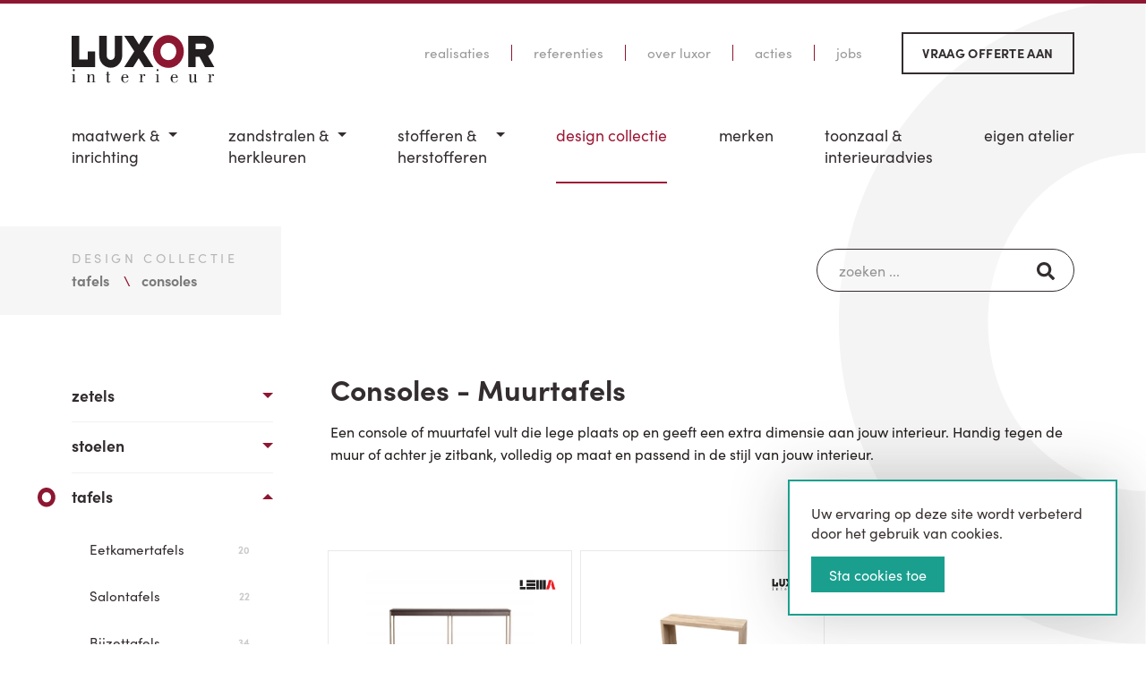

--- FILE ---
content_type: text/html; charset=UTF-8
request_url: https://www.luxor.be/design-collectie/tafels/consoles
body_size: 11703
content:
<!doctype html>
<html class="no-js" dir="ltr" lang="nl-BE">
<head>
    <meta charset="utf-8">
<meta http-equiv="X-UA-Compatible" content="IE=edge">
<meta name="viewport" content="width=device-width, initial-scale=1">
<meta name="theme-color" content="#8d1731">
<meta name="apple-mobile-web-app-status-bar-style" content="#8d1731">
<title>Design consoles & muurtafels bij Luxor Interieur</title>
<meta name="description" content="Een console of muurtafel vult die lege plaats op en geeft een extra dimensie aan jouw interieur. Handig tegen de muur of achter je zitbank, volledig op maat en passend in de stijl van jouw interieur.">
<meta property="og:title" content="Design consoles & muurtafels bij Luxor Interieur" />
<meta property="og:description" content="Een console of muurtafel vult die lege plaats op en geeft een extra dimensie aan jouw interieur. Handig tegen de muur of achter je zitbank, volledig op maat en passend in de stijl van jouw interieur." />
<meta property="og:type" content="website" />
<meta property="og:url" content="https://www.luxor.be/design-collectie/tafels/consoles" />


<link rel="stylesheet" href="https://www.luxor.be/assets/css/styles.css?v=10050">
    <link rel="stylesheet" href="https://use.typekit.net/mth7ehj.css">

<script type="application/ld+json">
    [
                {
            "@context": "http://schema.org",
            "@type": "Organization",
            "name": "LUXOR",
            "logo": "https://www.luxor.be/assets/img/logo.jpg",
            "url": "https://www.luxor.be",
            "sameAs": ["https://www.facebook.com/luxortoonzaal/", "https://www.instagram.com/luxorinterieur/"],
            "telephone": "050718225",
            "address": {
                "@type": "PostalAddress",
                "streetAddress": "Industrielaan 9 b",
                "addressLocality": "Maldegem",
                "addressRegion": "OVL",
                "postalCode": "9990",
                "addressCountry": "BE"
            }
        }
                                    ,{"@context":"http:\/\/schema.org","@type":"BreadcrumbList","itemListElement":[{"@type":"ListItem","position":1,"item":{"@id":"https:\/\/www.luxor.be\/design-collectie","name":"Design Collectie"}},{"@type":"ListItem","position":2,"item":{"@id":"https:\/\/www.luxor.be\/design-collectie\/tafels","name":"Tafels"}},{"@type":"ListItem","position":3,"item":{"@id":"https:\/\/www.luxor.be\/design-collectie\/tafels\/consoles","name":"Consoles"}}]}
                        ]
</script>
<!--[if lt IE 9]>
    <script src="https://oss.maxcdn.com/html5shiv/3.7.2/html5shiv.min.js"></script>
    <script src="https://oss.maxcdn.com/respond/1.4.2/respond.min.js"></script>
<![endif]-->
<link rel="shortcut icon" href="https://www.luxor.be/assets/favicon/favicon.ico"/>
<link rel="apple-touch-icon" sizes="120x120" href="https://www.luxor.be/assets/favicon/apple-icon-120x120.png">
<link rel="apple-touch-icon" sizes="180x180" href="https://www.luxor.be/assets/favicon/apple-icon-180x180.png">
<link rel="icon" type="image/png" sizes="32x32" href="https://www.luxor.be/assets/favicon/favicon-32x32.png">
<link rel="icon" type="image/png" sizes="96x96" href="https://www.luxor.be/assets/favicon/favicon-96x96.png">
<link rel="icon" type="image/png" sizes="192x192" href="https://www.luxor.be/assets/favicon/android-icon-192x192.png">
<meta name="csrf-token" content="niFf1LMqFAFk7pfyELd9m9z1QXD3KO2CvPAalkB7">
            <script type="text/javascript">
            var _paq = window._paq || [];
            _paq.push(['trackPageView']);
            _paq.push(['enableLinkTracking']);
            (function() {
            var u="https://matomo.vendorfy.be";
            _paq.push(['setTrackerUrl', u+'matomo.php']);
            _paq.push(['setSiteId', '11']);
            var d=document, g=d.createElement('script'), s=d.getElementsByTagName('script')[0];
            g.type='text/javascript'; g.async=true; g.defer=true; g.src=u+'matomo.js'; s.parentNode.insertBefore(g,s);
            })();
        </script>
        
            <script async src="https://www.googletagmanager.com/gtag/js?id=G-4MZFMC7Q6N"></script>
        <script>
            window.dataLayer = window.dataLayer || [];
            function gtag(){dataLayer.push(arguments);}
            gtag('js', new Date());
            gtag('config', 'G-4MZFMC7Q6N', { 'anonymize_ip': true });
        </script>
        
                                <style >[wire\:loading], [wire\:loading\.delay], [wire\:loading\.inline-block], [wire\:loading\.inline], [wire\:loading\.block], [wire\:loading\.flex], [wire\:loading\.table], [wire\:loading\.grid], [wire\:loading\.inline-flex] {display: none;}[wire\:loading\.delay\.shortest], [wire\:loading\.delay\.shorter], [wire\:loading\.delay\.short], [wire\:loading\.delay\.long], [wire\:loading\.delay\.longer], [wire\:loading\.delay\.longest] {display:none;}[wire\:offline] {display: none;}[wire\:dirty]:not(textarea):not(input):not(select) {display: none;}input:-webkit-autofill, select:-webkit-autofill, textarea:-webkit-autofill {animation-duration: 50000s;animation-name: livewireautofill;}@keyframes livewireautofill { from {} }</style>
</head>

<body id="pg84"
       class="pg-style-default  webshop-list">
<div class="off-canvas-wrapper">
    <div class="off-canvas-content" data-off-canvas-content>
        
                                        <header id="pg-header" >
        <div class="title-bar hide-for-large">
            <div class="title-bar-left">
                <a href="https://www.luxor.be">
                    <img src="https://www.luxor.be/assets/img/logo.svg" alt="logo" title="logo" class="logo ">
                </a>
            </div>
            <div class="title-bar-right">
                <button class="menu-icon align-right" type="button" data-toggle="offCanvasMenu"></button>
            </div>
        </div>
                    <div id="top-nav" class="show-for-large grid-container">
                                                            <ul class="simple menu top-nav">
                                                                                                <li  id="topnav-item-9"  >
                                        <a href="https://www.luxor.be/realisaties">Realisaties</a>
                                    </li>
                                                                                                                                <li  id="topnav-item-31"  >
                                        <a href="https://www.luxor.be/referenties">Referenties</a>
                                    </li>
                                                                                                                                <li  id="topnav-item-10"  >
                                        <a href="https://www.luxor.be/over-luxor">Over Luxor</a>
                                    </li>
                                                                                                                                <li  id="topnav-item-11"  >
                                        <a href="https://www.luxor.be/acties">Acties</a>
                                    </li>
                                                                                                                                <li  id="topnav-item-127"  >
                                        <a href="https://www.luxor.be/jobs">Jobs</a>
                                    </li>
                                                                                                                                <li  id="topnav-item-27"  >
                                        <a href="https://www.luxor.be/vraag-offerte-aan">Vraag offerte aan</a>
                                    </li>
                                                                                    </ul>
                                                </div>
                <div class="grid-container show-for-large">
            <div class="top-bar" id="top-bar">
                <div class="top-bar-left">
                    <a href="https://www.luxor.be">
                        <img src="https://www.luxor.be/assets/img/logo.svg" alt="logo" title="logo" class="logo ">
                    </a>
                </div>
                <div class="top-bar-right">
                    <ul id="nav-depth-1" class="vertical large-horizontal menu dropdown" data-alignment="left"
    data-responsive-menu="accordion large-dropdown" data-multi-open="false">
            <li class="hide-for-large  ">
            <a href="https://www.luxor.be">Home</a>
        </li>
                                                    <li >
                                            <a href="https://www.luxor.be/maatwerk-inrichting">
                            Maatwerk &<span class='lb'></span> inrichting
                        </a>
                        <ul class="vertical menu nested">
                                                                                                <li >
                                        <a href="https://www.luxor.be/maatwerk-inrichting/keukens">
                                            Keukens
                                        </a>
                                    </li>
                                                                                                                                <li >
                                        <a href="https://www.luxor.be/maatwerk-inrichting/leefruimtes">
                                            Leefruimtes
                                        </a>
                                    </li>
                                                                                                                                <li >
                                        <a href="https://www.luxor.be/maatwerk-inrichting/badkamers">
                                            Badkamers
                                        </a>
                                    </li>
                                                                                                                                <li >
                                        <a href="https://www.luxor.be/maatwerk-inrichting/kantoren-en-winkels">
                                            Kantoren en winkels
                                        </a>
                                    </li>
                                                                                    </ul>
                                    </li>
                                                <li >
                                            <a href="https://www.luxor.be/zandstralen-herkleuren">
                            Zandstralen &<span class='lb'></span> herkleuren
                        </a>
                        <ul class="vertical menu nested">
                                                                                                <li >
                                        <a href="https://www.luxor.be/zandstralen-herkleuren/kasten">
                                            Kasten
                                        </a>
                                    </li>
                                                                                                                                <li >
                                        <a href="https://www.luxor.be/zandstralen-herkleuren/tafels-en-stoelen">
                                            Tafels en stoelen
                                        </a>
                                    </li>
                                                                                                                                <li >
                                        <a href="https://www.luxor.be/zandstralen-herkleuren/keukens">
                                            Keukens
                                        </a>
                                    </li>
                                                                                    </ul>
                                    </li>
                                                <li >
                                            <a href="https://www.luxor.be/stofferen-herstofferen">
                            Stofferen &<span class='lb'></span> Herstofferen
                        </a>
                        <ul class="vertical menu nested">
                                                                                                <li >
                                        <a href="https://www.luxor.be/stofferen-herstofferen/zetels">
                                            Zetels
                                        </a>
                                    </li>
                                                                                                                                <li >
                                        <a href="https://www.luxor.be/stofferen-herstofferen/stoelen">
                                            Stoelen
                                        </a>
                                    </li>
                                                                                                                                <li >
                                        <a href="https://www.luxor.be/stofferen-herstofferen/mobilhome-camper-caravan">
                                            Mobilhome - Camper - Caravan
                                        </a>
                                    </li>
                                                                                                                                <li >
                                        <a href="https://www.luxor.be/stofferen-herstofferen/horeca">
                                            Horeca
                                        </a>
                                    </li>
                                                                                                                                <li >
                                        <a href="https://www.luxor.be/stofferen-herstofferen/zorgsector">
                                            Zorgsector
                                        </a>
                                    </li>
                                                                                                                                <li >
                                        <a href="https://www.luxor.be/stofferen-herstofferen/projecten-openbare-ruimtes">
                                            Projecten / Openbare ruimtes
                                        </a>
                                    </li>
                                                                                                                                <li >
                                        <a href="https://www.luxor.be/stofferen-herstofferen/outdoor-tuinmeubelen">
                                            Outdoor / Tuinmeubelen
                                        </a>
                                    </li>
                                                                                    </ul>
                                    </li>
                                                <li  class="active">
                                            <a href="https://www.luxor.be/design-collectie">
                            Design Collectie
                        </a>
                                    </li>
                                                <li >
                                            <a href="https://www.luxor.be/merken">
                            Merken
                        </a>
                                    </li>
                                                <li >
                                            <a href="https://www.luxor.be/toonzaal-interieuradvies">
                            Toonzaal &<span class='lb'></span> Interieuradvies
                        </a>
                                    </li>
                                                <li >
                                            <a href="https://www.luxor.be/eigen-atelier">
                            Eigen Atelier
                        </a>
                                    </li>
                                                                            <li class="hide-for-large">
                        <a href="https://www.luxor.be/realisaties">Realisaties</a>
                    </li>
                                                                <li class="hide-for-large">
                        <a href="https://www.luxor.be/referenties">Referenties</a>
                    </li>
                                                                <li class="hide-for-large">
                        <a href="https://www.luxor.be/over-luxor">Over Luxor</a>
                    </li>
                                                                <li class="hide-for-large">
                        <a href="https://www.luxor.be/acties">Acties</a>
                    </li>
                                                                <li class="hide-for-large">
                        <a href="https://www.luxor.be/jobs">Jobs</a>
                    </li>
                                                                <li class="hide-for-large">
                        <a href="https://www.luxor.be/vraag-offerte-aan">Vraag offerte aan</a>
                    </li>
                                        </ul>
                </div>
            </div>
        </div>
    </header>

                <section id="pg-content">
                                                <div class="pgtitle-mobile hide-for-large">
        <div class="grid-container">
            <div class="grid-x grid-margin-x">
                <div class="medium-auto title cell">
                    <strong>Design Collectie</strong>
                </div>
                                    <nav class="mobile-depth-2 medium-shrink nav cell">
                        <div class="title-bar depth-2" data-responsive-toggle="nav-depth-2" data-hide-for="large">
                            <button class="button small-expanded" type="button" data-toggle="nav-depth-2">
                                <span class="menu-icon"></span> Consoles                             </button>
                        </div>
                        <ul class='vertical menu' id="nav-depth-2" data-responsive-menu="accordion medium-dropdown" data-alignment="right" data-multi-open="false">
                                                                                                <li >
                                                                                    <a href="https://www.luxor.be/design-collectie/zetels">
                                                Zetels
                                            </a>
                                            <ul class="vertical menu nested  ">
                                                                                                                                                            <li >
                                                            <a href="https://www.luxor.be/design-collectie/zetels/salons">
                                                                Salons
                                                            </a>
                                                        </li>
                                                                                                                                                                                                                <li >
                                                            <a href="https://www.luxor.be/design-collectie/zetels/hoeksalons">
                                                                Hoeksalons
                                                            </a>
                                                        </li>
                                                                                                                                                                                                                <li >
                                                            <a href="https://www.luxor.be/design-collectie/zetels/fauteuils">
                                                                Fauteuils
                                                            </a>
                                                        </li>
                                                                                                                                                                                                                <li >
                                                            <a href="https://www.luxor.be/design-collectie/zetels/relaxzetels">
                                                                Relaxzetels
                                                            </a>
                                                        </li>
                                                                                                                                                                                                                <li >
                                                            <a href="https://www.luxor.be/design-collectie/zetels/voetenbanken">
                                                                Voetenbanken
                                                            </a>
                                                        </li>
                                                                                                                                                                                                                <li >
                                                            <a href="https://www.luxor.be/design-collectie/zetels/outdoor">
                                                                Outdoor
                                                            </a>
                                                        </li>
                                                                                                                                                </ul>
                                                                            </li>
                                                                                                                                <li >
                                                                                    <a href="https://www.luxor.be/design-collectie/stoelen">
                                                Stoelen
                                            </a>
                                            <ul class="vertical menu nested  ">
                                                                                                                                                            <li >
                                                            <a href="https://www.luxor.be/design-collectie/stoelen/eetkamerstoelen">
                                                                Eetkamerstoelen
                                                            </a>
                                                        </li>
                                                                                                                                                                                                                <li >
                                                            <a href="https://www.luxor.be/design-collectie/stoelen/barkrukken">
                                                                Barkrukken
                                                            </a>
                                                        </li>
                                                                                                                                                                                                                <li >
                                                            <a href="https://www.luxor.be/design-collectie/stoelen/bureaustoelen">
                                                                Bureaustoelen
                                                            </a>
                                                        </li>
                                                                                                                                                                                                                <li >
                                                            <a href="https://www.luxor.be/design-collectie/stoelen/outdoor">
                                                                Outdoor
                                                            </a>
                                                        </li>
                                                                                                                                                </ul>
                                                                            </li>
                                                                                                                                <li  class="active">
                                                                                    <a href="https://www.luxor.be/design-collectie/tafels">
                                                Tafels
                                            </a>
                                            <ul class="vertical menu nested  is-active  ">
                                                                                                                                                            <li >
                                                            <a href="https://www.luxor.be/design-collectie/tafels/eetkamertafels">
                                                                Eetkamertafels
                                                            </a>
                                                        </li>
                                                                                                                                                                                                                <li >
                                                            <a href="https://www.luxor.be/design-collectie/tafels/salontafels">
                                                                Salontafels
                                                            </a>
                                                        </li>
                                                                                                                                                                                                                <li >
                                                            <a href="https://www.luxor.be/design-collectie/tafels/bijzettafels">
                                                                Bijzettafels
                                                            </a>
                                                        </li>
                                                                                                                                                                                                                <li  class="active">
                                                            <a href="https://www.luxor.be/design-collectie/tafels/consoles">
                                                                Consoles
                                                            </a>
                                                        </li>
                                                                                                                                                                                                                <li >
                                                            <a href="https://www.luxor.be/design-collectie/tafels/outdoortafels">
                                                                Outdoortafels
                                                            </a>
                                                        </li>
                                                                                                                                                </ul>
                                                                            </li>
                                                                                                                                <li >
                                                                                    <a href="https://www.luxor.be/design-collectie/kasten">
                                                Kasten
                                            </a>
                                            <ul class="vertical menu nested  ">
                                                                                                                                                            <li >
                                                            <a href="https://www.luxor.be/design-collectie/kasten/dressoirs-wandunits-dividers">
                                                                Dressoirs - Wandunits - Dividers
                                                            </a>
                                                        </li>
                                                                                                                                                                                                                <li >
                                                            <a href="https://www.luxor.be/design-collectie/kasten/bijzetkastjes">
                                                                Bijzetkastjes
                                                            </a>
                                                        </li>
                                                                                                                                                </ul>
                                                                            </li>
                                                                                                                                <li >
                                                                                    <a href="https://www.luxor.be/design-collectie/verlichting">
                                                Verlichting
                                            </a>
                                            <ul class="vertical menu nested  ">
                                                                                                                                                            <li >
                                                            <a href="https://www.luxor.be/design-collectie/verlichting/tafellampen">
                                                                Tafellampen
                                                            </a>
                                                        </li>
                                                                                                                                                </ul>
                                                                            </li>
                                                                                                                                <li >
                                                                                    <a href="https://www.luxor.be/design-collectie/slapen">
                                                Slapen
                                            </a>
                                            <ul class="vertical menu nested  ">
                                                                                                                                                            <li >
                                                            <a href="https://www.luxor.be/design-collectie/slapen/matrassen">
                                                                Matrassen
                                                            </a>
                                                        </li>
                                                                                                                                                                                                                <li >
                                                            <a href="https://www.luxor.be/design-collectie/slapen/hoofdkussens">
                                                                Hoofdkussens
                                                            </a>
                                                        </li>
                                                                                                                                                                                                                <li >
                                                            <a href="https://www.luxor.be/design-collectie/slapen/donsdekens">
                                                                Donsdekens
                                                            </a>
                                                        </li>
                                                                                                                                                </ul>
                                                                            </li>
                                                                                                                                <li >
                                                                                    <a href="https://www.luxor.be/design-collectie/accessoires">
                                                Accessoires
                                            </a>
                                            <ul class="vertical menu nested  ">
                                                                                                                                                            <li >
                                                            <a href="https://www.luxor.be/design-collectie/accessoires/tapijten">
                                                                Tapijten
                                                            </a>
                                                        </li>
                                                                                                                                                </ul>
                                                                            </li>
                                                                                                                                <li >
                                                                                    <a href="https://www.luxor.be/design-collectie/outdoor">
                                                Outdoor
                                            </a>
                                            <ul class="vertical menu nested  ">
                                                                                                                                                            <li >
                                                            <a href="https://www.luxor.be/design-collectie/outdoor/kristalia-outdoor">
                                                                Kristalia (outdoor)
                                                            </a>
                                                        </li>
                                                                                                                                                                                                                <li >
                                                            <a href="https://www.luxor.be/design-collectie/outdoor/ethimo-outdoor">
                                                                Ethimo (outdoor)
                                                            </a>
                                                        </li>
                                                                                                                                                                                                                <li >
                                                            <a href="https://www.luxor.be/design-collectie/outdoor/vonk-outdoor">
                                                                Vonk (outdoor)
                                                            </a>
                                                        </li>
                                                                                                                                                                                                                <li >
                                                            <a href="https://www.luxor.be/design-collectie/outdoor/tuintafels">
                                                                Tuintafels
                                                            </a>
                                                        </li>
                                                                                                                                                                                                                <li >
                                                            <a href="https://www.luxor.be/design-collectie/outdoor/tuinstoelen">
                                                                Tuinstoelen
                                                            </a>
                                                        </li>
                                                                                                                                                                                                                <li >
                                                            <a href="https://www.luxor.be/design-collectie/outdoor/bankstellen">
                                                                Bankstellen
                                                            </a>
                                                        </li>
                                                                                                                                                                                                                <li >
                                                            <a href="https://www.luxor.be/design-collectie/outdoor/loungezetel">
                                                                Loungezetel
                                                            </a>
                                                        </li>
                                                                                                                                                                                                                <li >
                                                            <a href="https://www.luxor.be/design-collectie/outdoor/tapijten">
                                                                Tapijten
                                                            </a>
                                                        </li>
                                                                                                                                                                                                                <li >
                                                            <a href="https://www.luxor.be/design-collectie/outdoor/ligzetels">
                                                                Ligzetels
                                                            </a>
                                                        </li>
                                                                                                                                                                                                                <li >
                                                            <a href="https://www.luxor.be/design-collectie/outdoor/bijzettafels">
                                                                Bijzettafels
                                                            </a>
                                                        </li>
                                                                                                                                                                                                                <li >
                                                            <a href="https://www.luxor.be/design-collectie/outdoor/accessoires">
                                                                Accessoires
                                                            </a>
                                                        </li>
                                                                                                                                                                                                                <li >
                                                            <a href="https://www.luxor.be/design-collectie/outdoor/parasols-windschermen">
                                                                Parasols - Windschermen
                                                            </a>
                                                        </li>
                                                                                                                                                                                                                <li >
                                                            <a href="https://www.luxor.be/design-collectie/outdoor/verlichting">
                                                                Verlichting
                                                            </a>
                                                        </li>
                                                                                                                                                </ul>
                                                                            </li>
                                                                                                                                <li >
                                                                                    <a href="https://www.luxor.be/design-collectie/sales">
                                                Sales
                                            </a>
                                                                            </li>
                                                                                    </ul>
                    </nav>
                            </div>
        </div>
    </div>

                                                            <div class="webshop-top">
        <div class="grid-container">
            <div class="grid-x">
                <div class="show-for-large large-auto left cell">
                    <div class="webshop-title">
                                                                                    <span>Design Collectie</span>
                                                                                                                                                    <ul class="breadcrumbs">
                                                                <li>
                                    <a href="https://www.luxor.be/design-collectie/tafels">
                                        <strong>Tafels</strong>
                                    </a>
                                </li>
                                                                                                                                                                               <li>
                                    <a href="https://www.luxor.be/design-collectie/tafels/consoles">
                                        <strong>Consoles</strong>
                                    </a>
                                </li>
                                                                    </ul>
                                                                                                       </div>
                </div>
                <div class="medium-auto right cell">
                    <div wire:id="RV0FW5jjzGRXuFAznC8u" wire:initial-data="{&quot;fingerprint&quot;:{&quot;id&quot;:&quot;RV0FW5jjzGRXuFAznC8u&quot;,&quot;name&quot;:&quot;frontend.webshop.search&quot;,&quot;locale&quot;:&quot;nl&quot;,&quot;path&quot;:&quot;design-collectie\/tafels\/consoles&quot;,&quot;method&quot;:&quot;GET&quot;,&quot;v&quot;:&quot;acj&quot;},&quot;effects&quot;:{&quot;listeners&quot;:[&quot;resetSearch&quot;]},&quot;serverMemo&quot;:{&quot;children&quot;:[],&quot;errors&quot;:[],&quot;htmlHash&quot;:&quot;8a51903b&quot;,&quot;data&quot;:{&quot;search&quot;:&quot;&quot;,&quot;action&quot;:null},&quot;dataMeta&quot;:[],&quot;checksum&quot;:&quot;10d0aca3b357af469312241144c1b7c1754c300cf6647e3c0172f6d9495863ff&quot;}}">
    <div class="search-product">
        <div class="input-group">
            <input wire:model.prevent.debounce.300ms="search" type="text" class="input-group-field" name="searchString" placeholder="zoeken ...">
            <div class="input-group-button">
                <button>
                    <svg fill="currentColor" xmlns="http://www.w3.org/2000/svg" viewBox="0 0 512 512"><path d="M505 442.7L405.3 343c-4.5-4.5-10.6-7-17-7H372c27.6-35.3 44-79.7 44-128C416 93.1 322.9 0 208 0S0 93.1 0 208s93.1 208 208 208c48.3 0 92.7-16.4 128-44v16.3c0 6.4 2.5 12.5 7 17l99.7 99.7c9.4 9.4 24.6 9.4 33.9 0l28.3-28.3c9.4-9.4 9.4-24.6.1-34zM208 336c-70.7 0-128-57.2-128-128 0-70.7 57.2-128 128-128 70.7 0 128 57.2 128 128 0 70.7-57.2 128-128 128z"/></svg>
                </button>
            </div>
        </div>
    </div>
</div>

<!-- Livewire Component wire-end:RV0FW5jjzGRXuFAznC8u -->                </div>
            </div>
        </div>
    </div>
            <div>
                <div wire:id="7JAJLoTy6NEoIJ85o4qe" wire:initial-data="{&quot;fingerprint&quot;:{&quot;id&quot;:&quot;7JAJLoTy6NEoIJ85o4qe&quot;,&quot;name&quot;:&quot;frontend.webshop.searchresults&quot;,&quot;locale&quot;:&quot;nl&quot;,&quot;path&quot;:&quot;design-collectie\/tafels\/consoles&quot;,&quot;method&quot;:&quot;GET&quot;,&quot;v&quot;:&quot;acj&quot;},&quot;effects&quot;:{&quot;listeners&quot;:[&quot;searchProduct&quot;,&quot;resetSearchProduct&quot;],&quot;path&quot;:&quot;https:\/\/www.luxor.be\/design-collectie\/tafels\/consoles&quot;},&quot;serverMemo&quot;:{&quot;children&quot;:[],&quot;errors&quot;:[],&quot;htmlHash&quot;:&quot;6311c785&quot;,&quot;data&quot;:{&quot;search&quot;:&quot;&quot;,&quot;pageId&quot;:null,&quot;sortBy&quot;:&quot;latest&quot;,&quot;productViewStyle&quot;:&quot;luxor&quot;,&quot;showFilterValues&quot;:[],&quot;countProducts&quot;:null,&quot;useNewProductFlags&quot;:false,&quot;pricevatexcl&quot;:false,&quot;showResults&quot;:false,&quot;listeners&quot;:[&quot;searchProduct&quot;,&quot;resetSearchProduct&quot;],&quot;page&quot;:1,&quot;paginators&quot;:{&quot;page&quot;:1}},&quot;dataMeta&quot;:[],&quot;checksum&quot;:&quot;54907931de8650735131c77cc0c098064785c61951a744d57a54c674af0dad13&quot;}}">
    <div wire:loading class="loading">
        <div class="loader"></div>
    </div>
    </div>


<!-- Livewire Component wire-end:7JAJLoTy6NEoIJ85o4qe -->            </div>
            <div id="content-wrapper" >
                    <div class="grid-container" id="left-sidebar-container">
        <div class="grid-x grid-padding-x">
            <aside class="large-shrink cell" id="sidebar">
                <div class="categories">
        <nav class="depth-2">
                        <ul class='vertical menu accordion-menu  show-for-large '
                id="nav-depth-2" data-accordion-menu data-multi-open="false">
                                                                                    <li >
                                                                                        <a href="#">Zetels
                                    
                                </a>
                                <ul class="menu vertical nested ">
                                                                                                                        <li >
                                                <a href="https://www.luxor.be/design-collectie/zetels/salons">Salons
                                                                                                            <span class="count">36</span>
                                                                                                    </a>
                                            </li>
                                                                                                                                                                <li >
                                                <a href="https://www.luxor.be/design-collectie/zetels/hoeksalons">Hoeksalons
                                                                                                            <span class="count">20</span>
                                                                                                    </a>
                                            </li>
                                                                                                                                                                <li >
                                                <a href="https://www.luxor.be/design-collectie/zetels/fauteuils">Fauteuils
                                                                                                            <span class="count">43</span>
                                                                                                    </a>
                                            </li>
                                                                                                                                                                <li >
                                                <a href="https://www.luxor.be/design-collectie/zetels/relaxzetels">Relaxzetels
                                                                                                            <span class="count">571</span>
                                                                                                    </a>
                                            </li>
                                                                                                                                                                <li >
                                                <a href="https://www.luxor.be/design-collectie/zetels/voetenbanken">Voetenbanken
                                                                                                            <span class="count">26</span>
                                                                                                    </a>
                                            </li>
                                                                                                                                                                <li >
                                                <a href="https://www.luxor.be/design-collectie/zetels/outdoor">Outdoor
                                                                                                            <span class="count">0</span>
                                                                                                    </a>
                                            </li>
                                                                                                            </ul>
                                                    </li>
                                                                                                        <li >
                                                                                        <a href="#">Stoelen
                                    
                                </a>
                                <ul class="menu vertical nested ">
                                                                                                                        <li >
                                                <a href="https://www.luxor.be/design-collectie/stoelen/eetkamerstoelen">Eetkamerstoelen
                                                                                                            <span class="count">150</span>
                                                                                                    </a>
                                            </li>
                                                                                                                                                                <li >
                                                <a href="https://www.luxor.be/design-collectie/stoelen/barkrukken">Barkrukken
                                                                                                            <span class="count">18</span>
                                                                                                    </a>
                                            </li>
                                                                                                                                                                <li >
                                                <a href="https://www.luxor.be/design-collectie/stoelen/bureaustoelen">Bureaustoelen
                                                                                                            <span class="count">26</span>
                                                                                                    </a>
                                            </li>
                                                                                                                                                                <li >
                                                <a href="https://www.luxor.be/design-collectie/stoelen/outdoor">Outdoor
                                                                                                            <span class="count">1</span>
                                                                                                    </a>
                                            </li>
                                                                                                            </ul>
                                                    </li>
                                                                                                        <li  class="active">
                                                                                        <a href="#">Tafels
                                    
                                </a>
                                <ul class="menu vertical nested  is-active ">
                                                                                                                        <li >
                                                <a href="https://www.luxor.be/design-collectie/tafels/eetkamertafels">Eetkamertafels
                                                                                                            <span class="count">20</span>
                                                                                                    </a>
                                            </li>
                                                                                                                                                                <li >
                                                <a href="https://www.luxor.be/design-collectie/tafels/salontafels">Salontafels
                                                                                                            <span class="count">22</span>
                                                                                                    </a>
                                            </li>
                                                                                                                                                                <li >
                                                <a href="https://www.luxor.be/design-collectie/tafels/bijzettafels">Bijzettafels
                                                                                                            <span class="count">34</span>
                                                                                                    </a>
                                            </li>
                                                                                                                                                                <li  class="active" >
                                                <a href="https://www.luxor.be/design-collectie/tafels/consoles">Consoles
                                                                                                            <span class="count">3</span>
                                                                                                    </a>
                                            </li>
                                                                                                                                                                <li >
                                                <a href="https://www.luxor.be/design-collectie/tafels/outdoortafels">Outdoortafels
                                                                                                            <span class="count">0</span>
                                                                                                    </a>
                                            </li>
                                                                                                            </ul>
                                                    </li>
                                                                                                        <li >
                                                                                        <a href="#">Kasten
                                    
                                </a>
                                <ul class="menu vertical nested ">
                                                                                                                        <li >
                                                <a href="https://www.luxor.be/design-collectie/kasten/dressoirs-wandunits-dividers">Dressoirs - Wandunits - Dividers
                                                                                                            <span class="count">10</span>
                                                                                                    </a>
                                            </li>
                                                                                                                                                                <li >
                                                <a href="https://www.luxor.be/design-collectie/kasten/bijzetkastjes">Bijzetkastjes
                                                                                                            <span class="count">7</span>
                                                                                                    </a>
                                            </li>
                                                                                                            </ul>
                                                    </li>
                                                                                                        <li >
                                                                                        <a href="#">Verlichting
                                    
                                </a>
                                <ul class="menu vertical nested ">
                                                                                                                        <li >
                                                <a href="https://www.luxor.be/design-collectie/verlichting/tafellampen">Tafellampen
                                                                                                            <span class="count">8</span>
                                                                                                    </a>
                                            </li>
                                                                                                            </ul>
                                                    </li>
                                                                                                        <li >
                                                                                        <a href="#">Slapen
                                    
                                </a>
                                <ul class="menu vertical nested ">
                                                                                                                        <li >
                                                <a href="https://www.luxor.be/design-collectie/slapen/matrassen">Matrassen
                                                                                                            <span class="count">22</span>
                                                                                                    </a>
                                            </li>
                                                                                                                                                                <li >
                                                <a href="https://www.luxor.be/design-collectie/slapen/hoofdkussens">Hoofdkussens
                                                                                                            <span class="count">8</span>
                                                                                                    </a>
                                            </li>
                                                                                                                                                                <li >
                                                <a href="https://www.luxor.be/design-collectie/slapen/donsdekens">Donsdekens
                                                                                                            <span class="count">1</span>
                                                                                                    </a>
                                            </li>
                                                                                                            </ul>
                                                    </li>
                                                                                                        <li >
                                                                                        <a href="#">Accessoires
                                    
                                </a>
                                <ul class="menu vertical nested ">
                                                                                                                        <li >
                                                <a href="https://www.luxor.be/design-collectie/accessoires/tapijten">Tapijten
                                                                                                            <span class="count">15</span>
                                                                                                    </a>
                                            </li>
                                                                                                            </ul>
                                                    </li>
                                                                                                        <li >
                                                                                        <a href="#">Outdoor
                                    
                                </a>
                                <ul class="menu vertical nested ">
                                                                                                                        <li >
                                                <a href="https://www.luxor.be/design-collectie/outdoor/kristalia-outdoor">Kristalia (outdoor)
                                                                                                            <span class="count">0</span>
                                                                                                    </a>
                                            </li>
                                                                                                                                                                <li >
                                                <a href="https://www.luxor.be/design-collectie/outdoor/ethimo-outdoor">Ethimo (outdoor)
                                                                                                            <span class="count">0</span>
                                                                                                    </a>
                                            </li>
                                                                                                                                                                <li >
                                                <a href="https://www.luxor.be/design-collectie/outdoor/vonk-outdoor">Vonk (outdoor)
                                                                                                            <span class="count">0</span>
                                                                                                    </a>
                                            </li>
                                                                                                                                                                <li >
                                                <a href="https://www.luxor.be/design-collectie/outdoor/tuintafels">Tuintafels
                                                                                                            <span class="count">30</span>
                                                                                                    </a>
                                            </li>
                                                                                                                                                                <li >
                                                <a href="https://www.luxor.be/design-collectie/outdoor/tuinstoelen">Tuinstoelen
                                                                                                            <span class="count">27</span>
                                                                                                    </a>
                                            </li>
                                                                                                                                                                <li >
                                                <a href="https://www.luxor.be/design-collectie/outdoor/bankstellen">Bankstellen
                                                                                                            <span class="count">15</span>
                                                                                                    </a>
                                            </li>
                                                                                                                                                                <li >
                                                <a href="https://www.luxor.be/design-collectie/outdoor/loungezetel">Loungezetel
                                                                                                            <span class="count">15</span>
                                                                                                    </a>
                                            </li>
                                                                                                                                                                <li >
                                                <a href="https://www.luxor.be/design-collectie/outdoor/tapijten">Tapijten
                                                                                                            <span class="count">3</span>
                                                                                                    </a>
                                            </li>
                                                                                                                                                                <li >
                                                <a href="https://www.luxor.be/design-collectie/outdoor/ligzetels">Ligzetels
                                                                                                            <span class="count">11</span>
                                                                                                    </a>
                                            </li>
                                                                                                                                                                <li >
                                                <a href="https://www.luxor.be/design-collectie/outdoor/bijzettafels">Bijzettafels
                                                                                                            <span class="count">9</span>
                                                                                                    </a>
                                            </li>
                                                                                                                                                                <li >
                                                <a href="https://www.luxor.be/design-collectie/outdoor/accessoires">Accessoires
                                                                                                            <span class="count">10</span>
                                                                                                    </a>
                                            </li>
                                                                                                                                                                <li >
                                                <a href="https://www.luxor.be/design-collectie/outdoor/parasols-windschermen">Parasols - Windschermen
                                                                                                            <span class="count">5</span>
                                                                                                    </a>
                                            </li>
                                                                                                                                                                <li >
                                                <a href="https://www.luxor.be/design-collectie/outdoor/verlichting">Verlichting
                                                                                                            <span class="count">7</span>
                                                                                                    </a>
                                            </li>
                                                                                                            </ul>
                                                    </li>
                                                                                                        <li >
                                                                                        <a href="https://www.luxor.be/design-collectie/sales">Sales                                        <span class="count">10</span>                                </a>
                                                    </li>
                                                </ul>
        </nav>
    </div>


<div class="off-canvas position-left in-canvas-for-large" data-off-canvas id="filterMenu">
    <button class="close-button hide-for-large" aria-label="Close menu" type="button" data-close>
        <span aria-hidden="true">&times;</span>
    </button>
    <h3 class="hide-for-large">Filteren</h3>
    <div class="filtermenus">
        <div wire:id="X1NV4YsUfNrUa7k42s0u" wire:initial-data="{&quot;fingerprint&quot;:{&quot;id&quot;:&quot;X1NV4YsUfNrUa7k42s0u&quot;,&quot;name&quot;:&quot;frontend.webshop.filterpanels&quot;,&quot;locale&quot;:&quot;nl&quot;,&quot;path&quot;:&quot;design-collectie\/tafels\/consoles&quot;,&quot;method&quot;:&quot;GET&quot;,&quot;v&quot;:&quot;acj&quot;},&quot;effects&quot;:{&quot;listeners&quot;:[&quot;removeFilter&quot;,&quot;setShowPanels&quot;,&quot;addFilter&quot;]},&quot;serverMemo&quot;:{&quot;children&quot;:[],&quot;errors&quot;:[],&quot;htmlHash&quot;:&quot;afafcf8b&quot;,&quot;data&quot;:{&quot;pageId&quot;:84,&quot;filters&quot;:&quot;&quot;,&quot;showPanels&quot;:true,&quot;listeners&quot;:[&quot;removeFilter&quot;,&quot;setShowPanels&quot;,&quot;addFilter&quot;]},&quot;dataMeta&quot;:[],&quot;checksum&quot;:&quot;793721cbd25786f2f245b3407bfb26f9affee1436ffe1848ea529e3c303b3190&quot;}}">
                        <div class="filterpanel filter-brands ">
                <h4>Filter op <strong>Merk</strong></h4>
                <ul class="vertical menu">
                                                                                                        <li>
                                    <button wire:click="addFilter('brands', 'brands', 6)"
                                            class="button add-filter ">
                                        <svg fill="currentColor" xmlns="http://www.w3.org/2000/svg" viewBox="0 0 448 512">
                                            <path d="M400 32H48C21.5 32 0 53.5 0 80v352c0 26.5 21.5 48 48 48h352c26.5 0 48-21.5 48-48V80c0-26.5-21.5-48-48-48zm-6 400H54c-3.3 0-6-2.7-6-6V86c0-3.3 2.7-6 6-6h340c3.3 0 6 2.7 6 6v340c0 3.3-2.7 6-6 6z"/>
                                        </svg>
                                        Lema<span class="count">1</span>
                                    </button>
                                </li>
                                                                                                                <li>
                                    <button wire:click="addFilter('brands', 'brands', 5)"
                                            class="button add-filter ">
                                        <svg fill="currentColor" xmlns="http://www.w3.org/2000/svg" viewBox="0 0 448 512">
                                            <path d="M400 32H48C21.5 32 0 53.5 0 80v352c0 26.5 21.5 48 48 48h352c26.5 0 48-21.5 48-48V80c0-26.5-21.5-48-48-48zm-6 400H54c-3.3 0-6-2.7-6-6V86c0-3.3 2.7-6 6-6h340c3.3 0 6 2.7 6 6v340c0 3.3-2.7 6-6 6z"/>
                                        </svg>
                                        Luxor<span class="count">1</span>
                                    </button>
                                </li>
                                                                                        </ul>
            </div>
            </div>
<!-- Livewire Component wire-end:X1NV4YsUfNrUa7k42s0u -->    </div>
</div>
            </aside>
            <section class="large-auto cell products" id="pg-main">
                                                <div wire:id="1QegQoQnJSiCJS1CWSx9" wire:initial-data="{&quot;fingerprint&quot;:{&quot;id&quot;:&quot;1QegQoQnJSiCJS1CWSx9&quot;,&quot;name&quot;:&quot;frontend.webshop.products&quot;,&quot;locale&quot;:&quot;nl&quot;,&quot;path&quot;:&quot;design-collectie\/tafels\/consoles&quot;,&quot;method&quot;:&quot;GET&quot;,&quot;v&quot;:&quot;acj&quot;},&quot;effects&quot;:{&quot;emits&quot;:[{&quot;event&quot;:&quot;setShowPanels&quot;,&quot;params&quot;:[true],&quot;to&quot;:&quot;frontend.webshop.filterpanels&quot;}],&quot;listeners&quot;:[&quot;updateFilters&quot;],&quot;path&quot;:&quot;https:\/\/www.luxor.be\/design-collectie\/tafels\/consoles&quot;},&quot;serverMemo&quot;:{&quot;children&quot;:[],&quot;errors&quot;:[],&quot;htmlHash&quot;:&quot;7b4ebc64&quot;,&quot;data&quot;:{&quot;currPage&quot;:[],&quot;pageId&quot;:84,&quot;pageTitle&quot;:&quot;Consoles&quot;,&quot;filters&quot;:&quot;&quot;,&quot;filtertags&quot;:&quot;&quot;,&quot;sortBy&quot;:&quot;latest&quot;,&quot;productViewStyle&quot;:&quot;luxor&quot;,&quot;showFilterValues&quot;:[],&quot;countProducts&quot;:2,&quot;useNewProductFlags&quot;:false,&quot;hasFilters&quot;:true,&quot;pricevatexcl&quot;:false,&quot;showFilters&quot;:true,&quot;showBlocks&quot;:true,&quot;fullWidth&quot;:false,&quot;title&quot;:&quot;&quot;,&quot;baseUri&quot;:&quot;https:\/\/www.luxor.be\/design-collectie\/tafels\/consoles&quot;,&quot;listeners&quot;:[&quot;updateFilters&quot;],&quot;page&quot;:1,&quot;paginators&quot;:{&quot;page&quot;:1}},&quot;dataMeta&quot;:{&quot;models&quot;:{&quot;currPage&quot;:{&quot;class&quot;:&quot;Modules\\Page\\Models\\Page&quot;,&quot;id&quot;:84,&quot;relations&quot;:[&quot;media&quot;,&quot;translations&quot;,&quot;slug&quot;,&quot;children&quot;,&quot;containerContent&quot;,&quot;containerContent.contentable&quot;,&quot;containerContent.contentable.blockType&quot;,&quot;containerContent.contentable.media&quot;],&quot;connection&quot;:&quot;mysql&quot;}}},&quot;checksum&quot;:&quot;33dee11fd3df826d3c1255b7f5ea204d926623be1010e0485613da50ce303f7c&quot;}}">

    <div wire:loading class="loading">
        <div class="loader"></div>
    </div>

                        <div class="pre-txt" >
                <div class="grv-container   grv-ct-one-column " id="grv-ct-509">
                                                                                        <div class="grv-block grv-bl-text-with-photo " id="grv-bl-211">
    <h1 >Consoles - Muurtafels</h1>
                <div class="txt-fw">
            <p>Een console of muurtafel vult die lege plaats op en geeft een extra dimensie aan jouw interieur. Handig tegen de muur of achter je zitbank, volledig op maat en passend in de stijl van jouw interieur.<br></p>
        </div>
        </div>
                                                                        </div>
                </div>
            
    
    <div id="top-of-products"/>

    <div id="filters-and-pagination" class="grid-x grid-margin-x">
        <div class="auto cell">
                                            </div>

            </div>

    <div class="products-main" wire:loading.class="products-loading">
                            <div class="grid-x grid-products ">
                                    <div>
        <a href="https://www.luxor.be/design-collectie/tafels/consoles/lema-ella-console" title="Lema ELLA Console"
           class="card product">
                                    <div class="card-image img-prod">
                                    <span class="brand-logo">
                      <picture>
                                                                            <img src="https://www.luxor.be/assets/media/2936/lema.jpg" alt="Lema" title="Lema"/>
                        </picture>
                    </span>
                                <div class="main-img">
                                            <picture>
                                                            <source media="(max-width: 600px)"
                                        srcset="https://www.luxor.be/assets/media/9671/conversions/lema-ella-console-prod_webp_sm.webp"
                                        type="image/webp"/>
                                                                                        <source media="(max-width: 600px)"
                                        srcset="https://www.luxor.be/assets/media/9671/conversions/lema-ella-console-prod_sm.jpg"
                                        type="image/jpeg"/>
                                                                                        <source media="(min-width: 600px)"
                                        srcset="https://www.luxor.be/assets/media/9671/conversions/lema-ella-console-prod_webp_md.webp"
                                        type="image/webp"/>
                                                                                        <source media="(min-width: 600px)"
                                        srcset="https://www.luxor.be/assets/media/9671/conversions/lema-ella-console-prod_md.jpg"
                                        type="image/jpeg"/>
                                                        <img
                                src="https://www.luxor.be/assets/media/9671/conversions/lema-ella-console-prod_sm.jpg"
                                alt="Lema ELLA Console"
                                title="Lema ELLA Console"/>
                        </picture>
                                    </div>
            </div>
            <div class="card-section product_info">
                
                <div class="product_title">
                    <h3>Lema ELLA Console</h3>
                </div>
                <p class="description show-for-large">Ella ontworpen door David Lopez Quinconces voor Lema is een console met bovenblad en laden van hout, naturel of gelakt en metalen structuur in gepatineerde bronzen afwerking.</p>
            </div>
            <div class="card-divider">
                <div class="price">
                                    </div>
                <div class="more">
                    <div class="button">
                        <svg fill="currentColor" xmlns="http://www.w3.org/2000/svg" viewBox="0 0 320 512"><path d="M285.476 272.971L91.132 467.314c-9.373 9.373-24.569 9.373-33.941 0l-22.667-22.667c-9.357-9.357-9.375-24.522-.04-33.901L188.505 256 34.484 101.255c-9.335-9.379-9.317-24.544.04-33.901l22.667-22.667c9.373-9.373 24.569-9.373 33.941 0L285.475 239.03c9.373 9.372 9.373 24.568.001 33.941z"/></svg>
                    </div>
                </div>
            </div>
        </a>
    </div>
                                    <div>
        <a href="https://www.luxor.be/design-collectie/tafels/consoles/luxor-console" title="Luxor Console"
           class="card product">
                                    <div class="card-image img-prod">
                                    <span class="brand-logo">
                      <picture>
                                                                            <img src="https://www.luxor.be/assets/media/2938/luxor.jpg" alt="Luxor" title="Luxor"/>
                        </picture>
                    </span>
                                <div class="main-img">
                                            <picture>
                                                            <source media="(max-width: 600px)"
                                        srcset="https://www.luxor.be/assets/media/4176/conversions/luxor-console-prod_webp_sm.webp"
                                        type="image/webp"/>
                                                                                        <source media="(max-width: 600px)"
                                        srcset="https://www.luxor.be/assets/media/4176/conversions/luxor-console-prod_sm.jpg"
                                        type="image/jpeg"/>
                                                                                        <source media="(min-width: 600px)"
                                        srcset="https://www.luxor.be/assets/media/4176/conversions/luxor-console-prod_webp_md.webp"
                                        type="image/webp"/>
                                                                                        <source media="(min-width: 600px)"
                                        srcset="https://www.luxor.be/assets/media/4176/conversions/luxor-console-prod_md.jpg"
                                        type="image/jpeg"/>
                                                        <img
                                src="https://www.luxor.be/assets/media/4176/conversions/luxor-console-prod_sm.jpg"
                                alt="Luxor Console"
                                title="Luxor Console"/>
                        </picture>
                                    </div>
            </div>
            <div class="card-section product_info">
                
                <div class="product_title">
                    <h3>Luxor Console</h3>
                </div>
                <p class="description show-for-large"></p>
            </div>
            <div class="card-divider">
                <div class="price">
                                    </div>
                <div class="more">
                    <div class="button">
                        <svg fill="currentColor" xmlns="http://www.w3.org/2000/svg" viewBox="0 0 320 512"><path d="M285.476 272.971L91.132 467.314c-9.373 9.373-24.569 9.373-33.941 0l-22.667-22.667c-9.357-9.357-9.375-24.522-.04-33.901L188.505 256 34.484 101.255c-9.335-9.379-9.317-24.544.04-33.901l22.667-22.667c9.373-9.373 24.569-9.373 33.941 0L285.475 239.03c9.373 9.372 9.373 24.568.001 33.941z"/></svg>
                    </div>
                </div>
            </div>
        </a>
    </div>
                            </div>
            </div>

    <div class="products-bottom">
            </div>

                </div>


<!-- Livewire Component wire-end:1QegQoQnJSiCJS1CWSx9 -->            </section>
        </div>
    </div>
            </div>
                    </section>
        <footer id="pg-footer">
                                    <div id="nieuwsbrief">
            <div class="grid-container">
                <div class="grid-x">
                <div id="newsletter">
                    <form method="POST" action="https://www.luxor.be/newsletter/subscribe" accept-charset="UTF-8" id="newsletterForm"><input name="_token" type="hidden" value="niFf1LMqFAFk7pfyELd9m9z1QXD3KO2CvPAalkB7">
                    <div id="my_name_K12BcaMGpDCkDv10_wrap" style="display: none" aria-hidden="true">
        <input id="my_name_K12BcaMGpDCkDv10"
               name="my_name_K12BcaMGpDCkDv10"
               type="text"
               value=""
                              autocomplete="nope"
               tabindex="-1">
        <input name="valid_from"
               type="text"
               value="[base64]"
                              autocomplete="off"
               tabindex="-1">
    </div>
                    <h3>Mis onze promoties niet!</h3>

                                            <h4>Schrijf je in op onze nieuwsbrief</h4>
                                        <div class="input-group">
                        <input name="newsletter_email" type="email" placeholder="emailadres" required>
                        <button type="submit" class="subscribe button">inschrijven</button>
                    </div>
                    </form>
                </div>
                </div>
            </div>
        </div>
        <div id="footer">
        <div class="grid-container">
            <div class="grid-x grid-margin-x align-stretch">
                <div class="large-2 logo cell">
                    <img src="https://www.luxor.be/assets/img/logo.svg" alt="logo" class="logo ">
                    <div class="handmade show-for-large">
                        <img src="https://www.luxor.be/assets/img/handmade-in-belgium.svg" alt="handmade in Belgium - Unizo" title="handmade in Belgium - Unizo">
                    </div>
                </div>
                <div class="large-8 company cell">
                    <div class="grid-x grid-margin-x">
                        <div class="medium-6 cell">
                            <div class="title">
                                <h4>Toonzaal</h4>
                                <h5>Zit- & Slaapcomfort, Merken & Design, Inrichting, Zandstralen, Herstofferen, Meubelmaatwerk, ...</h5>
                            </div>
                            <address>
                                Industrielaan 9b<br/>9990 Maldegem
                            </address>
                            <ul class="contacts">
                                <li>T: <a href="tel:050718225" class="phone">050 71 82 25</a></li>
                                <li>E: <a href="mailto:in&#x66;&#x6f;&#x40;&#x6c;&#117;&#x78;&#x6f;r.&#98;&#101;" class="email">&#105;&#x6e;&#x66;&#x6f;&#x40;&#x6c;&#117;&#x78;&#111;&#x72;&#46;&#x62;&#x65;</a></li>
                            </ul>
                            <p class="openinghours"><strong>Openingsuren:</strong><br/>
                                Dinsdag - Zaterdag: 11u - 18u<br/>
                                Zondag: 14u - 18u
                            </p>
                        </div>
                        <div class="medium-6 cell">
                            <div class="title">
                                <h4>Atelier</h4>
                                <h5>Productie, Planning, Administratie, ...</h5>
                            </div>
                            <address>
                                Industrielaan 7<br/>9990 Maldegem
                            </address>
                            <ul class="contacts">
                                <li>T: <a href="tel:050716092" class="phone">050 71 60 92</a></li>
                                <li>E: <a href="mailto:&#x69;&#110;f&#x6f;&#64;&#108;u&#120;&#x6f;&#114;&#46;&#x62;e" class="email">i&#110;f&#111;&#64;l&#117;&#x78;&#111;r&#x2e;&#x62;e</a></li>
                            </ul>
                            <p class="openinghours">
                                <strong>Openingsuren:</strong><br/>
                                Maandag - Vrijdag: 7u30 - 17u30<br/>
                                <span class="closed">Gesloten in het weekend & op feestdagen.</span>
                            </p>
                        </div>
                    </div>
                </div>
                <div class="large-2 social-and-links cell">
                    <div class="follow-us">
                        <ul class="social default menu">
                        <li class="icon facebook">
                <a href="https://www.facebook.com/luxortoonzaal/" target="_blank" rel="nofollow" class="facebook"><img src="https://www.luxor.be/assets/img/social-dark-facebook.svg" alt="Facebook" title="Facebook"></a>
            </li>
                                                        <li class="icon instagram">
                <a href="https://www.instagram.com/luxorinterieur/" target="_blank" rel="nofollow" class="instagram"><img src="https://www.luxor.be/assets/img/social-dark-instagram.svg" alt="Instagram" title="Instagram"></a>
            </li>
                                            <li class="icon youtube">
                <a href="https://www.youtube.com/channel/UCVzByWUTiw_U8RZi2sZiVOQ" target="_blank" rel="nofollow" class="youtube"><img src="https://www.luxor.be/assets/img/social-dark-youtube.svg" alt="Youtube" title="Youtube"></a>
            </li>
            </ul>
                    </div>
                    <div class="handmade hide-for-large">
                        <img src="https://www.luxor.be/assets/img/handmade-in-belgium.svg" alt="handmade in Belgium - Unizo" title="handmade in Belgium - Unizo">
                    </div>
                    <div class="links">
                        <ul class="links vertical simple menu">
                                                                                                                                        <li>
                                            <a href="https://www.luxor.be/algemene-voorwaarden">Algemene voorwaarden</a>
                                        </li>
                                                                                                                                                <li>
                                            <a href="https://www.luxor.be/garantie-service">Garantie & service</a>
                                        </li>
                                                                                                                                                <li>
                                            <a href="https://www.luxor.be/privacy-beleid">Privacy beleid</a>
                                        </li>
                                                                                                                            <li><a href="https://www.luxor.be/cookie-policy">Cookie beleid</a></li>
                        </ul>
                    </div>
                    <a href="https://www.groovix.be" class="copyright" target="_blank">website door<img src="https://www.luxor.be/assets/img/groovix.svg" alt="Groovix Web &amp; Media" title="Groovix Web &amp; Media"></a>
                </div>
            </div>
        </div>
    </div>
            <div class="js-cookie-consent cookie-consent">
    <span class="cookie-consent__message">
        Uw ervaring op deze site wordt verbeterd door het gebruik van cookies.
    </span>
    <button class="js-cookie-consent-agree cookie-consent__agree">
        Sta cookies toe
    </button>
</div>

    <script>

        window.laravelCookieConsent = (function () {

            const COOKIE_VALUE = 1;
            const COOKIE_DOMAIN = 'www.luxor.be';

            function consentWithCookies() {
                setCookie('luxor_session-cookie-consent', COOKIE_VALUE, 730);
                hideCookieDialog();
            }

            function cookieExists(name) {
                return (document.cookie.split('; ').indexOf(name + '=' + COOKIE_VALUE) !== -1);
            }

            function hideCookieDialog() {
                const dialogs = document.getElementsByClassName('js-cookie-consent');

                for (let i = 0; i < dialogs.length; ++i) {
                    dialogs[i].style.display = 'none';
                }
            }

            function setCookie(name, value, expirationInDays) {
                const date = new Date();
                date.setTime(date.getTime() + (expirationInDays * 24 * 60 * 60 * 1000));
                document.cookie = name + '=' + value
                    + ';expires=' + date.toUTCString()
                    + ';domain=' + COOKIE_DOMAIN
                    + ';path=/';
            }

            if (cookieExists('luxor_session-cookie-consent')) {
                hideCookieDialog();
            }

            const buttons = document.getElementsByClassName('js-cookie-consent-agree');

            for (let i = 0; i < buttons.length; ++i) {
                buttons[i].addEventListener('click', consentWithCookies);
            }

            return {
                consentWithCookies: consentWithCookies,
                hideCookieDialog: hideCookieDialog
            };
        })();
    </script>

        </footer>
    </div>
        

    <div class="off-canvas position-left" id="offCanvasMenu" data-transition="overlap" data-off-canvas data-transition-time="0.15s">
        <button class="close-button" aria-label="Close menu" type="button" data-close>
            <span aria-hidden="true">&times;</span>
        </button>
        <ul id="nav-depth-1" class="vertical large-horizontal menu dropdown" data-alignment="left"
    data-responsive-menu="accordion large-dropdown" data-multi-open="false">
            <li class="hide-for-large  ">
            <a href="https://www.luxor.be">Home</a>
        </li>
                                                    <li >
                                            <a href="https://www.luxor.be/maatwerk-inrichting">
                            Maatwerk &<span class='lb'></span> inrichting
                        </a>
                        <ul class="vertical menu nested">
                                                                                                <li >
                                        <a href="https://www.luxor.be/maatwerk-inrichting/keukens">
                                            Keukens
                                        </a>
                                    </li>
                                                                                                                                <li >
                                        <a href="https://www.luxor.be/maatwerk-inrichting/leefruimtes">
                                            Leefruimtes
                                        </a>
                                    </li>
                                                                                                                                <li >
                                        <a href="https://www.luxor.be/maatwerk-inrichting/badkamers">
                                            Badkamers
                                        </a>
                                    </li>
                                                                                                                                <li >
                                        <a href="https://www.luxor.be/maatwerk-inrichting/kantoren-en-winkels">
                                            Kantoren en winkels
                                        </a>
                                    </li>
                                                                                    </ul>
                                    </li>
                                                <li >
                                            <a href="https://www.luxor.be/zandstralen-herkleuren">
                            Zandstralen &<span class='lb'></span> herkleuren
                        </a>
                        <ul class="vertical menu nested">
                                                                                                <li >
                                        <a href="https://www.luxor.be/zandstralen-herkleuren/kasten">
                                            Kasten
                                        </a>
                                    </li>
                                                                                                                                <li >
                                        <a href="https://www.luxor.be/zandstralen-herkleuren/tafels-en-stoelen">
                                            Tafels en stoelen
                                        </a>
                                    </li>
                                                                                                                                <li >
                                        <a href="https://www.luxor.be/zandstralen-herkleuren/keukens">
                                            Keukens
                                        </a>
                                    </li>
                                                                                    </ul>
                                    </li>
                                                <li >
                                            <a href="https://www.luxor.be/stofferen-herstofferen">
                            Stofferen &<span class='lb'></span> Herstofferen
                        </a>
                        <ul class="vertical menu nested">
                                                                                                <li >
                                        <a href="https://www.luxor.be/stofferen-herstofferen/zetels">
                                            Zetels
                                        </a>
                                    </li>
                                                                                                                                <li >
                                        <a href="https://www.luxor.be/stofferen-herstofferen/stoelen">
                                            Stoelen
                                        </a>
                                    </li>
                                                                                                                                <li >
                                        <a href="https://www.luxor.be/stofferen-herstofferen/mobilhome-camper-caravan">
                                            Mobilhome - Camper - Caravan
                                        </a>
                                    </li>
                                                                                                                                <li >
                                        <a href="https://www.luxor.be/stofferen-herstofferen/horeca">
                                            Horeca
                                        </a>
                                    </li>
                                                                                                                                <li >
                                        <a href="https://www.luxor.be/stofferen-herstofferen/zorgsector">
                                            Zorgsector
                                        </a>
                                    </li>
                                                                                                                                <li >
                                        <a href="https://www.luxor.be/stofferen-herstofferen/projecten-openbare-ruimtes">
                                            Projecten / Openbare ruimtes
                                        </a>
                                    </li>
                                                                                                                                <li >
                                        <a href="https://www.luxor.be/stofferen-herstofferen/outdoor-tuinmeubelen">
                                            Outdoor / Tuinmeubelen
                                        </a>
                                    </li>
                                                                                    </ul>
                                    </li>
                                                <li  class="active">
                                            <a href="https://www.luxor.be/design-collectie">
                            Design Collectie
                        </a>
                                    </li>
                                                <li >
                                            <a href="https://www.luxor.be/merken">
                            Merken
                        </a>
                                    </li>
                                                <li >
                                            <a href="https://www.luxor.be/toonzaal-interieuradvies">
                            Toonzaal &<span class='lb'></span> Interieuradvies
                        </a>
                                    </li>
                                                <li >
                                            <a href="https://www.luxor.be/eigen-atelier">
                            Eigen Atelier
                        </a>
                                    </li>
                                                                            <li class="hide-for-large">
                        <a href="https://www.luxor.be/realisaties">Realisaties</a>
                    </li>
                                                                <li class="hide-for-large">
                        <a href="https://www.luxor.be/referenties">Referenties</a>
                    </li>
                                                                <li class="hide-for-large">
                        <a href="https://www.luxor.be/over-luxor">Over Luxor</a>
                    </li>
                                                                <li class="hide-for-large">
                        <a href="https://www.luxor.be/acties">Acties</a>
                    </li>
                                                                <li class="hide-for-large">
                        <a href="https://www.luxor.be/jobs">Jobs</a>
                    </li>
                                                                <li class="hide-for-large">
                        <a href="https://www.luxor.be/vraag-offerte-aan">Vraag offerte aan</a>
                    </li>
                                        </ul>
    </div>
        </div>

<script src="https://www.luxor.be/assets/js/scripts.js?v=10006"></script>
<script src="https://www.luxor.be/assets/js/vendor.js?v=10006"></script>
<script src="/vendor/livewire/livewire.js?id=90730a3b0e7144480175" data-turbo-eval="false" data-turbolinks-eval="false" ></script><script data-turbo-eval="false" data-turbolinks-eval="false" >window.livewire = new Livewire();window.Livewire = window.livewire;window.livewire_app_url = '';window.livewire_token = 'niFf1LMqFAFk7pfyELd9m9z1QXD3KO2CvPAalkB7';window.deferLoadingAlpine = function (callback) {window.addEventListener('livewire:load', function () {callback();});};let started = false;window.addEventListener('alpine:initializing', function () {if (! started) {window.livewire.start();started = true;}});document.addEventListener("DOMContentLoaded", function () {if (! started) {window.livewire.start();started = true;}});</script>
    <script>
        document.addEventListener('DOMContentLoaded', function () {
            window.livewire.on('gotoTop', () => {
                var topEl = document.getElementById("top-of-products");
                topEl.scrollIntoView({ behavior: 'smooth', block: 'start'});
            });
        })
    </script>
    <script>
        var pgEl = document.getElementById('content-wrapper');
        window.addEventListener('showMainView', event => {
            pgEl.classList.remove('hidden');
        });
        window.addEventListener('hideMainView', event => {
            pgEl.classList.add('hidden');
        });
    </script>

<script>
    $(document).foundation();
    </script>


</body>

</html>


--- FILE ---
content_type: text/css
request_url: https://www.luxor.be/assets/css/styles.css?v=10050
body_size: 47177
content:
.vbox-overlay *,.vbox-overlay :after,.vbox-overlay :before{-webkit-backface-visibility:hidden;box-sizing:border-box}.vbox-overlay *{backface-visibility:visible}.vbox-overlay{align-items:center;bottom:0;display:flex;flex-direction:column;justify-content:center;left:0;position:fixed;right:0;top:0;z-index:999999}.vbox-title{display:none;float:left;font-size:12px;left:0;line-height:28px;padding:6px 50px;width:100%;z-index:89}.vbox-close,.vbox-title{height:40px;overflow:hidden;position:fixed;text-align:center}.vbox-close{background-position:10px;display:block;font-size:24px;line-height:1;padding:6px;right:0;top:-1px;width:50px}.vbox-close,.vbox-left{cursor:pointer;z-index:99}.vbox-left{align-items:center;display:flex;font-size:12px;height:40px;left:0;line-height:28px;overflow:hidden;position:fixed}.vbox-num{display:inline-block;margin:6px 0 6px 15px}.vbox-share{align-items:center;display:flex;font-size:12px;justify-content:center;left:0;line-height:28px;overflow:hidden;position:fixed;text-align:center;width:100%;z-index:98}.vbox-share svg{margin-bottom:6px;margin-left:12px;margin-top:6px;max-height:28px;vertical-align:middle;width:28px;z-index:10}.vbox-next,.vbox-prev{cursor:pointer;display:block;height:45px;margin-top:-15px;overflow:hidden;position:fixed;top:50%;width:45px;z-index:99}.vbox-next span,.vbox-prev span{border-color:#b6b6b6 #b6b6b6 transparent transparent;border-style:solid;border-width:2px;display:block;height:20px;position:relative;position:absolute;text-indent:-100px;top:8px;width:20px}.vbox-prev{left:15px}.vbox-next{right:15px}.vbox-prev span{left:10px;transform:rotate(-135deg)}.vbox-next span{right:10px;transform:rotate(45deg)}.vbox-inline{background:#fff;height:315px;height:70vh;margin:0 auto;overflow:auto;padding:10px;text-align:left;width:420px}.venoframe{border:none;height:260px;height:70vh;max-width:100%;width:100%}.venoframe.vbvid{height:260px}@media (min-width:768px){.vbox-inline,.venoframe{height:360px;height:70vh;width:90%}.venoframe.vbvid{height:360px;width:640px}}@media (min-width:992px){.vbox-inline,.venoframe{height:540px;height:70vh;max-width:1200px;width:80%}.venoframe.vbvid{height:540px;width:960px}}.vbox-open{overflow:hidden}.vbox-container{overflow-scrolling:touch;-webkit-overflow-scrolling:touch;bottom:0;left:0;max-height:100%;overflow-x:hidden;overflow-y:scroll;position:absolute;right:0;top:0;z-index:20}.vbox-content{float:left;overflow:hidden;padding:20px 4%;position:relative;text-align:center;width:100%}.vbox-container img{height:auto;max-width:100%}.vbox-figlio{box-shadow:0 0 12px rgba(0,0,0,.19),0 6px 6px rgba(0,0,0,.23);max-width:100%;text-align:initial}img.vbox-figlio{-webkit-user-select:none;-moz-user-select:none;-o-user-select:none;user-select:none}.vbox-content.swipe-left{margin-left:-200px!important}.vbox-content.swipe-right{margin-left:200px!important}.vbox-animated{webkit-transition:margin .3s ease-out;transition:margin .3s ease-out}.sk-double-bounce,.sk-rotating-plane{height:40px;margin:40px auto;width:40px}.sk-rotating-plane{animation:sk-rotatePlane 1.2s ease-in-out infinite;background-color:#333}@keyframes sk-rotatePlane{0%{transform:perspective(120px) rotateX(0) rotateY(0)}50%{transform:perspective(120px) rotateX(-180.1deg) rotateY(0)}to{transform:perspective(120px) rotateX(-180deg) rotateY(-179.9deg)}}.sk-double-bounce{position:relative}.sk-double-bounce .sk-child{animation:sk-doubleBounce 2s ease-in-out infinite;background-color:#333;border-radius:50%;height:100%;left:0;opacity:.6;position:absolute;top:0;width:100%}.sk-chasing-dots .sk-child,.sk-spinner-pulse,.sk-three-bounce .sk-child{background-color:#333;border-radius:100%}.sk-double-bounce .sk-double-bounce2{animation-delay:-1s}@keyframes sk-doubleBounce{0%,to{transform:scale(0)}50%{transform:scale(1)}}.sk-wave{font-size:10px;height:40px;margin:40px auto;text-align:center;width:50px}.sk-wave .sk-rect{animation:sk-waveStretchDelay 1.2s ease-in-out infinite;background-color:#333;display:inline-block;height:100%;width:6px}.sk-wave .sk-rect1{animation-delay:-1.2s}.sk-wave .sk-rect2{animation-delay:-1.1s}.sk-wave .sk-rect3{animation-delay:-1s}.sk-wave .sk-rect4{animation-delay:-.9s}.sk-wave .sk-rect5{animation-delay:-.8s}@keyframes sk-waveStretchDelay{0%,40%,to{transform:scaleY(.4)}20%{transform:scaleY(1)}}.sk-wandering-cubes{height:40px;margin:40px auto;position:relative;width:40px}.sk-wandering-cubes .sk-cube{animation:sk-wanderingCube 1.8s ease-in-out -1.8s infinite both;background-color:#333;height:10px;left:0;position:absolute;top:0;width:10px}.sk-chasing-dots,.sk-spinner-pulse{height:40px;margin:40px auto;width:40px}.sk-wandering-cubes .sk-cube2{animation-delay:-.9s}@keyframes sk-wanderingCube{0%{transform:rotate(0)}25%{transform:translateX(30px) rotate(-90deg) scale(.5)}50%{transform:translateX(30px) translateY(30px) rotate(-179deg)}50.1%{transform:translateX(30px) translateY(30px) rotate(-180deg)}75%{transform:translateX(0) translateY(30px) rotate(-270deg) scale(.5)}to{transform:rotate(-1turn)}}.sk-spinner-pulse{animation:sk-pulseScaleOut 1s ease-in-out infinite}@keyframes sk-pulseScaleOut{0%{transform:scale(0)}to{opacity:0;transform:scale(1)}}.sk-chasing-dots{animation:sk-chasingDotsRotate 2s linear infinite;position:relative;text-align:center}.sk-chasing-dots .sk-child{animation:sk-chasingDotsBounce 2s ease-in-out infinite;display:inline-block;height:60%;position:absolute;top:0;width:60%}.sk-chasing-dots .sk-dot2{animation-delay:-1s;bottom:0;top:auto}@keyframes sk-chasingDotsRotate{to{transform:rotate(1turn)}}@keyframes sk-chasingDotsBounce{0%,to{transform:scale(0)}50%{transform:scale(1)}}.sk-three-bounce{margin:40px auto;text-align:center;width:80px}.sk-three-bounce .sk-child{animation:sk-three-bounce 1.4s ease-in-out 0s infinite both;display:inline-block;height:20px;width:20px}.sk-circle .sk-child:before,.sk-fading-circle .sk-circle:before{background-color:#333;border-radius:100%;content:"";display:block}.sk-three-bounce .sk-bounce1{animation-delay:-.32s}.sk-three-bounce .sk-bounce2{animation-delay:-.16s}@keyframes sk-three-bounce{0%,80%,to{transform:scale(0)}40%{transform:scale(1)}}.sk-circle{height:40px;margin:40px auto;position:relative;width:40px}.sk-circle .sk-child{height:100%;left:0;position:absolute;top:0;width:100%}.sk-circle .sk-child:before{animation:sk-circleBounceDelay 1.2s ease-in-out infinite both;height:15%;margin:0 auto;width:15%}.sk-circle .sk-circle2{transform:rotate(30deg)}.sk-circle .sk-circle3{transform:rotate(60deg)}.sk-circle .sk-circle4{transform:rotate(90deg)}.sk-circle .sk-circle5{transform:rotate(120deg)}.sk-circle .sk-circle6{transform:rotate(150deg)}.sk-circle .sk-circle7{transform:rotate(180deg)}.sk-circle .sk-circle8{transform:rotate(210deg)}.sk-circle .sk-circle9{transform:rotate(240deg)}.sk-circle .sk-circle10{transform:rotate(270deg)}.sk-circle .sk-circle11{transform:rotate(300deg)}.sk-circle .sk-circle12{transform:rotate(330deg)}.sk-circle .sk-circle2:before{animation-delay:-1.1s}.sk-circle .sk-circle3:before{animation-delay:-1s}.sk-circle .sk-circle4:before{animation-delay:-.9s}.sk-circle .sk-circle5:before{animation-delay:-.8s}.sk-circle .sk-circle6:before{animation-delay:-.7s}.sk-circle .sk-circle7:before{animation-delay:-.6s}.sk-circle .sk-circle8:before{animation-delay:-.5s}.sk-circle .sk-circle9:before{animation-delay:-.4s}.sk-circle .sk-circle10:before{animation-delay:-.3s}.sk-circle .sk-circle11:before{animation-delay:-.2s}.sk-circle .sk-circle12:before{animation-delay:-.1s}@keyframes sk-circleBounceDelay{0%,80%,to{transform:scale(0)}40%{transform:scale(1)}}.sk-cube-grid{height:40px;margin:40px auto;width:40px}.sk-cube-grid .sk-cube{animation:sk-cubeGridScaleDelay 1.3s ease-in-out infinite;background-color:#333;float:left;height:33.33%;width:33.33%}.sk-cube-grid .sk-cube1{animation-delay:.2s}.sk-cube-grid .sk-cube2{animation-delay:.3s}.sk-cube-grid .sk-cube3{animation-delay:.4s}.sk-cube-grid .sk-cube4{animation-delay:.1s}.sk-cube-grid .sk-cube5{animation-delay:.2s}.sk-cube-grid .sk-cube6{animation-delay:.3s}.sk-cube-grid .sk-cube7{animation-delay:0ms}.sk-cube-grid .sk-cube8{animation-delay:.1s}.sk-cube-grid .sk-cube9{animation-delay:.2s}@keyframes sk-cubeGridScaleDelay{0%,70%,to{transform:scaleX(1)}35%{transform:scale3D(0,0,1)}}.sk-fading-circle{height:40px;margin:40px auto;position:relative;width:40px}.sk-fading-circle .sk-circle{height:100%;left:0;position:absolute;top:0;width:100%}.sk-fading-circle .sk-circle:before{animation:sk-circleFadeDelay 1.2s ease-in-out infinite both;height:15%;margin:0 auto;width:15%}.sk-fading-circle .sk-circle2{transform:rotate(30deg)}.sk-fading-circle .sk-circle3{transform:rotate(60deg)}.sk-fading-circle .sk-circle4{transform:rotate(90deg)}.sk-fading-circle .sk-circle5{transform:rotate(120deg)}.sk-fading-circle .sk-circle6{transform:rotate(150deg)}.sk-fading-circle .sk-circle7{transform:rotate(180deg)}.sk-fading-circle .sk-circle8{transform:rotate(210deg)}.sk-fading-circle .sk-circle9{transform:rotate(240deg)}.sk-fading-circle .sk-circle10{transform:rotate(270deg)}.sk-fading-circle .sk-circle11{transform:rotate(300deg)}.sk-fading-circle .sk-circle12{transform:rotate(330deg)}.sk-fading-circle .sk-circle2:before{animation-delay:-1.1s}.sk-fading-circle .sk-circle3:before{animation-delay:-1s}.sk-fading-circle .sk-circle4:before{animation-delay:-.9s}.sk-fading-circle .sk-circle5:before{animation-delay:-.8s}.sk-fading-circle .sk-circle6:before{animation-delay:-.7s}.sk-fading-circle .sk-circle7:before{animation-delay:-.6s}.sk-fading-circle .sk-circle8:before{animation-delay:-.5s}.sk-fading-circle .sk-circle9:before{animation-delay:-.4s}.sk-fading-circle .sk-circle10:before{animation-delay:-.3s}.sk-fading-circle .sk-circle11:before{animation-delay:-.2s}.sk-fading-circle .sk-circle12:before{animation-delay:-.1s}@keyframes sk-circleFadeDelay{0%,39%,to{opacity:0}40%{opacity:1}}.sk-folding-cube{height:40px;margin:40px auto;position:relative;transform:rotate(45deg);width:40px}.sk-folding-cube .sk-cube{float:left;height:50%;position:relative;transform:scale(1.1);width:50%}.sk-folding-cube .sk-cube:before{animation:sk-foldCubeAngle 2.4s linear infinite both;background-color:#333;content:"";height:100%;left:0;position:absolute;top:0;transform-origin:100% 100%;width:100%}.sk-folding-cube .sk-cube2{transform:scale(1.1) rotate(90deg)}.sk-folding-cube .sk-cube3{transform:scale(1.1) rotate(180deg)}.sk-folding-cube .sk-cube4{transform:scale(1.1) rotate(270deg)}.sk-folding-cube .sk-cube2:before{animation-delay:.3s}.sk-folding-cube .sk-cube3:before{animation-delay:.6s}.sk-folding-cube .sk-cube4:before{animation-delay:.9s}@keyframes sk-foldCubeAngle{0%,10%{opacity:0;transform:perspective(140px) rotateX(-180deg)}25%,75%{opacity:1;transform:perspective(140px) rotateX(0)}90%,to{opacity:0;transform:perspective(140px) rotateY(180deg)}}
@charset "UTF-8";
/*! normalize.css v8.0.0 | MIT License | github.com/necolas/normalize.css */html{-webkit-text-size-adjust:100%;line-height:1.15}h1{font-size:2em;margin:.67em 0}hr{box-sizing:content-box;overflow:visible}pre{font-family:monospace,monospace;font-size:1em}a{background-color:transparent}abbr[title]{border-bottom:none;text-decoration:underline;-webkit-text-decoration:underline dotted;text-decoration:underline dotted}b,strong{font-weight:bolder}code,kbd,samp{font-family:monospace,monospace;font-size:1em}sub,sup{font-size:75%;line-height:0;position:relative;vertical-align:baseline}sub{bottom:-.25em}sup{top:-.5em}img{border-style:none}button,input,optgroup,select,textarea{font-size:100%;line-height:1.15;margin:0}button,input{overflow:visible}button,select{text-transform:none}[type=button],[type=reset],[type=submit],button{-webkit-appearance:button}[type=button]::-moz-focus-inner,[type=reset]::-moz-focus-inner,[type=submit]::-moz-focus-inner,button::-moz-focus-inner{border-style:none;padding:0}[type=button]:-moz-focusring,[type=reset]:-moz-focusring,[type=submit]:-moz-focusring,button:-moz-focusring{outline:1px dotted ButtonText}fieldset{padding:.35em .75em .625em}legend{box-sizing:border-box;color:inherit;display:table;padding:0;white-space:normal}progress{vertical-align:baseline}textarea{overflow:auto}[type=checkbox],[type=radio]{box-sizing:border-box;padding:0}[type=number]::-webkit-inner-spin-button,[type=number]::-webkit-outer-spin-button{height:auto}[type=search]{-webkit-appearance:textfield;outline-offset:-2px}[type=search]::-webkit-search-decoration{-webkit-appearance:none}::-webkit-file-upload-button{-webkit-appearance:button;font:inherit}details{display:block}summary{display:list-item}[hidden],template{display:none}.foundation-mq{font-family:"small=0em&medium=40em&large=64em&xlarge=75em&xxlarge=90em&xxxlarge=105em"}html{box-sizing:border-box;font-size:100%}*,:after,:before{box-sizing:inherit}body{-webkit-font-smoothing:antialiased;-moz-osx-font-smoothing:grayscale;background:#fff;color:#241e1e;font-family:sofia-pro,Helvetica Neue,Helvetica,Roboto,Arial,sans-serif;font-weight:400;line-height:1.5;margin:0;padding:0}img{-ms-interpolation-mode:bicubic;display:inline-block;height:auto;max-width:100%;vertical-align:middle}textarea{border-radius:0;height:auto;min-height:50px}select{box-sizing:border-box;width:100%}.map_canvas embed,.map_canvas img,.map_canvas object,.mqa-display embed,.mqa-display img,.mqa-display object{max-width:none!important}button{-webkit-appearance:none;-moz-appearance:none;appearance:none;background:transparent;border:0;border-radius:0;cursor:auto;line-height:1;padding:0}[data-whatinput=mouse] button{outline:0}pre{overflow:auto}button,input,optgroup,select,textarea{font-family:inherit}.is-visible{display:block!important}.is-hidden{display:none!important}[type=color],[type=date],[type=datetime-local],[type=datetime],[type=email],[type=month],[type=number],[type=password],[type=search],[type=tel],[type=text],[type=time],[type=url],[type=week],textarea{-webkit-appearance:none;-moz-appearance:none;appearance:none;background-color:#f6f6f6;border:1px solid transparent;border-radius:0;box-shadow:none;box-sizing:border-box;color:#332d2f;display:block;font-family:inherit;font-size:1rem;font-weight:400;height:3.2375rem;line-height:1.5;margin:0 0 1.125rem;padding:.9rem;transition:box-shadow .5s,border-color .25s ease-in-out;width:100%}[type=color]:focus,[type=date]:focus,[type=datetime-local]:focus,[type=datetime]:focus,[type=email]:focus,[type=month]:focus,[type=number]:focus,[type=password]:focus,[type=search]:focus,[type=tel]:focus,[type=text]:focus,[type=time]:focus,[type=url]:focus,[type=week]:focus,textarea:focus{background-color:#ececec;border:2px solid #ececec;box-shadow:none;outline:none;transition:box-shadow .5s,border-color .25s ease-in-out}textarea{max-width:100%}textarea[rows]{height:auto}input:disabled,input[readonly],textarea:disabled,textarea[readonly]{background-color:#f1f1f1;cursor:not-allowed}[type=button],[type=submit]{-webkit-appearance:none;-moz-appearance:none;appearance:none;border-radius:0}input[type=search]{box-sizing:border-box}::-moz-placeholder{color:#bbb}::placeholder{color:#bbb}[type=checkbox],[type=file],[type=radio]{margin:0 0 1.125rem}[type=checkbox]+label,[type=radio]+label{display:inline-block;margin-bottom:0;margin-left:.5625rem;margin-right:1.125rem;vertical-align:baseline}[type=checkbox]+label[for],[type=radio]+label[for]{cursor:pointer}label>[type=checkbox],label>[type=radio]{margin-right:.5625rem}[type=file]{width:100%}label{color:#332d2f;display:block;font-size:1rem;font-weight:400;line-height:1.8;margin:0}label.middle{margin:0 0 1.125rem;padding:.625rem 0}.help-text{color:#332d2f;font-size:.8125rem;font-style:italic;margin-top:-.5625rem}.input-group{align-items:stretch;display:flex;margin-bottom:1.125rem;width:100%}.input-group>:first-child,.input-group>:first-child.input-group-button>*,.input-group>:last-child,.input-group>:last-child.input-group-button>*{border-radius:0 0 0 0}.input-group-button,.input-group-button a,.input-group-button button,.input-group-button input,.input-group-button label,.input-group-field,.input-group-label{margin:0;white-space:nowrap}.input-group-label{align-items:center;background:#f1f1f1;border:1px solid #cbcbcb;color:#332d2f;display:flex;flex:0 0 auto;padding:0 1rem;text-align:center;white-space:nowrap}.input-group-label:first-child{border-right:0}.input-group-label:last-child{border-left:0}.input-group-field{border-radius:0;flex:1 1 0px;min-width:0}.input-group-button{display:flex;flex:0 0 auto;padding-bottom:0;padding-top:0;text-align:center}.input-group-button a,.input-group-button button,.input-group-button input,.input-group-button label{align-self:stretch;font-size:1rem;height:auto;padding-bottom:0;padding-top:0}fieldset{border:0;margin:0;padding:0}legend{margin-bottom:.5625rem;max-width:100%}.fieldset{border:none;margin:1.125rem 0;padding:1.25rem}.fieldset legend{margin:0 0 0 -.1875rem;padding:0 .1875rem}select{-webkit-appearance:none;-moz-appearance:none;appearance:none;background-color:#f6f6f6;background-image:url("data:image/svg+xml;utf8,<svg xmlns='http://www.w3.org/2000/svg' version='1.1' width='32' height='24' viewBox='0 0 32 24'><polygon points='0,0 32,0 16,24' style='fill: rgb%2851, 45, 47%29'></polygon></svg>");background-origin:content-box;background-position:right -1.125rem center;background-repeat:no-repeat;background-size:9px 6px;border:1px solid transparent;border-radius:0;color:#332d2f;font-family:inherit;font-size:1rem;font-weight:400;height:3.2375rem;line-height:1.5;margin:0 0 1.125rem;padding:.9rem 1.6875rem .9rem .9rem;transition:box-shadow .5s,border-color .25s ease-in-out}@media screen and (min-width:0\0){select{background-image:url("[data-uri]")}}select:focus{background-color:#ececec;border:2px solid #ececec;box-shadow:none;outline:none;transition:box-shadow .5s,border-color .25s ease-in-out}select:disabled{background-color:#f1f1f1;cursor:not-allowed}select::-ms-expand{display:none}select[multiple]{background-image:none;height:auto}.is-invalid-input:not(:focus){background-color:#f8eded;border-color:#bb4d4d}.is-invalid-input:not(:focus)::-moz-placeholder{color:#bb4d4d}.is-invalid-input:not(:focus)::placeholder{color:#bb4d4d}.form-error,.is-invalid-label{color:#bb4d4d}.form-error{display:none;font-size:.75rem;font-weight:700;margin-bottom:1.125rem;margin-top:-.5625rem}.form-error.is-visible{display:block}blockquote,dd,div,dl,dt,form,h1,h2,h3,h4,h5,h6,li,ol,p,pre,td,th,ul{margin:0;padding:0}p{font-size:inherit;line-height:1.6;margin-bottom:1rem;text-rendering:optimizeLegibility}em,i{font-style:italic}b,em,i,strong{line-height:inherit}b,strong{font-weight:700}small{font-size:80%;line-height:inherit}.h1,.h2,.h3,.h4,.h5,.h6,h1,h2,h3,h4,h5,h6{color:#332d2f;font-family:sofia-pro,Helvetica Neue,Helvetica,Roboto,Arial,sans-serif;font-style:normal;font-weight:700;text-rendering:optimizeLegibility}.h1 small,.h2 small,.h3 small,.h4 small,.h5 small,.h6 small,h1 small,h2 small,h3 small,h4 small,h5 small,h6 small{color:#cbcbcb;line-height:0}.h1,h1{font-size:2rem}.h1,.h2,h1,h2{line-height:1.2;margin-bottom:1rem;margin-top:0}.h2,h2{font-size:1.625rem}.h3,h3{font-size:1.25rem}.h3,.h4,h3,h4{line-height:1.2;margin-bottom:1rem;margin-top:0}.h4,h4{font-size:1.1875rem}.h5,h5{font-size:1.125rem}.h5,.h6,h5,h6{line-height:1.2;margin-bottom:1rem;margin-top:0}.h6,h6{font-size:1rem}@media screen and (min-width:75em){.h1,h1{font-size:2.25rem}.h2,h2{font-size:1.75rem}.h3,h3{font-size:1.5rem}.h4,.h5,h4,h5{font-size:1.25rem}.h6,h6{font-size:1rem}}@media screen and (min-width:90em){.h1,h1{font-size:2.875rem}.h2,h2{font-size:2rem}.h3,h3{font-size:1.5625rem}.h4,.h5,h4,h5{font-size:1.25rem}.h6,h6{font-size:1rem}}a{color:#8d1731;cursor:pointer;line-height:inherit;text-decoration:none}a:focus,a:hover{color:#79142a}a img,hr{border:0}hr{border-bottom:1px solid #cbcbcb;clear:both;height:0;margin:1.25rem auto;max-width:105rem}dl,ol,ul{line-height:1.6;list-style-position:outside;margin-bottom:1rem}li{font-size:inherit}ul{list-style-type:disc}ol,ul{margin-left:1.25rem}ol ol,ol ul,ul ol,ul ul{margin-bottom:0;margin-left:1.25rem}dl{margin-bottom:1rem}dl dt{font-weight:700;margin-bottom:.3rem}blockquote{border-left:1px solid #cbcbcb;margin:0 0 1rem;padding:.5625rem 1.25rem 0 1.1875rem}blockquote,blockquote p{color:#999;line-height:1.6}cite{color:#999;display:block;font-size:.9rem}cite:before{content:""}abbr,abbr[title]{border-bottom:1px dotted #332d2f;cursor:help;text-decoration:none}figure{margin:0}code{border:1px solid #cbcbcb;font-weight:400;padding:.125rem .3125rem .0625rem}code,kbd{background-color:#f1f1f1;color:#332d2f;font-family:Consolas,Liberation Mono,Courier,monospace}kbd{margin:0;padding:.125rem .25rem 0}.subheader{color:#999;font-weight:400;line-height:1.4;margin-bottom:.5rem;margin-top:.2rem}.lead{font-size:125%;line-height:1.6}.stat{font-size:2.5rem;line-height:1}p+.stat{margin-top:-1rem}ol.no-bullet,ul.no-bullet{list-style:none;margin-left:0}.text-left{text-align:left}.text-right{text-align:right}.text-center{text-align:center}.text-justify{text-align:justify}@media print,screen and (min-width:40em){.medium-text-left{text-align:left}.medium-text-right{text-align:right}.medium-text-center{text-align:center}.medium-text-justify{text-align:justify}}@media print,screen and (min-width:64em){.large-text-left{text-align:left}.large-text-right{text-align:right}.large-text-center{text-align:center}.large-text-justify{text-align:justify}}@media screen and (min-width:75em){.xlarge-text-left{text-align:left}.xlarge-text-right{text-align:right}.xlarge-text-center{text-align:center}.xlarge-text-justify{text-align:justify}}@media screen and (min-width:90em){.xxlarge-text-left{text-align:left}.xxlarge-text-right{text-align:right}.xxlarge-text-center{text-align:center}.xxlarge-text-justify{text-align:justify}}@media screen and (min-width:105em){.xxxlarge-text-left{text-align:left}.xxxlarge-text-right{text-align:right}.xxxlarge-text-center{text-align:center}.xxxlarge-text-justify{text-align:justify}}.show-for-print{display:none!important}@media print{*{background:transparent!important;box-shadow:none!important;color:#000!important;text-shadow:none!important}.show-for-print{display:block!important}.hide-for-print{display:none!important}table.show-for-print{display:table!important}thead.show-for-print{display:table-header-group!important}tbody.show-for-print{display:table-row-group!important}tr.show-for-print{display:table-row!important}td.show-for-print,th.show-for-print{display:table-cell!important}a,a:visited{text-decoration:underline}a[href]:after{content:" (" attr(href) ")"}.ir a:after,a[href^="#"]:after,a[href^="javascript:"]:after{content:""}abbr[title]:after{content:" (" attr(title) ")"}blockquote,pre{border:1px solid #999;page-break-inside:avoid}thead{display:table-header-group}img,tr{page-break-inside:avoid}img{max-width:100%!important}@page{margin:.5cm}h2,h3,p{orphans:3;widows:3}h2,h3{page-break-after:avoid}.print-break-inside{page-break-inside:auto}}.grid-container{margin-left:auto;margin-right:auto;max-width:105rem;padding-left:.625rem;padding-right:.625rem}@media print,screen and (min-width:40em){.grid-container{padding-left:.9375rem;padding-right:.9375rem}}@media screen and (min-width:90em){.grid-container{padding-left:1.25rem;padding-right:1.25rem}}.grid-container.fluid{margin-left:auto;margin-right:auto;max-width:100%;padding-left:.625rem;padding-right:.625rem}@media print,screen and (min-width:40em){.grid-container.fluid{padding-left:.9375rem;padding-right:.9375rem}}@media screen and (min-width:90em){.grid-container.fluid{padding-left:1.25rem;padding-right:1.25rem}}.grid-container.full{margin-left:auto;margin-right:auto;max-width:100%;padding-left:0;padding-right:0}.grid-x{display:flex;flex-flow:row wrap}.cell{flex:0 0 auto;min-height:0;min-width:0;width:100%}.cell.auto{flex:1 1 0px}.cell.shrink{flex:0 0 auto}.grid-x>.auto,.grid-x>.shrink{width:auto}.grid-x>.small-1,.grid-x>.small-10,.grid-x>.small-11,.grid-x>.small-12,.grid-x>.small-2,.grid-x>.small-3,.grid-x>.small-4,.grid-x>.small-5,.grid-x>.small-6,.grid-x>.small-7,.grid-x>.small-8,.grid-x>.small-9,.grid-x>.small-full,.grid-x>.small-shrink{flex-basis:auto}@media print,screen and (min-width:40em){.grid-x>.medium-1,.grid-x>.medium-10,.grid-x>.medium-11,.grid-x>.medium-12,.grid-x>.medium-2,.grid-x>.medium-3,.grid-x>.medium-4,.grid-x>.medium-5,.grid-x>.medium-6,.grid-x>.medium-7,.grid-x>.medium-8,.grid-x>.medium-9,.grid-x>.medium-full,.grid-x>.medium-shrink{flex-basis:auto}}@media print,screen and (min-width:64em){.grid-x>.large-1,.grid-x>.large-10,.grid-x>.large-11,.grid-x>.large-12,.grid-x>.large-2,.grid-x>.large-3,.grid-x>.large-4,.grid-x>.large-5,.grid-x>.large-6,.grid-x>.large-7,.grid-x>.large-8,.grid-x>.large-9,.grid-x>.large-full,.grid-x>.large-shrink{flex-basis:auto}}@media screen and (min-width:75em){.grid-x>.xlarge-1,.grid-x>.xlarge-10,.grid-x>.xlarge-11,.grid-x>.xlarge-12,.grid-x>.xlarge-2,.grid-x>.xlarge-3,.grid-x>.xlarge-4,.grid-x>.xlarge-5,.grid-x>.xlarge-6,.grid-x>.xlarge-7,.grid-x>.xlarge-8,.grid-x>.xlarge-9,.grid-x>.xlarge-full,.grid-x>.xlarge-shrink{flex-basis:auto}}@media screen and (min-width:90em){.grid-x>.xxlarge-1,.grid-x>.xxlarge-10,.grid-x>.xxlarge-11,.grid-x>.xxlarge-12,.grid-x>.xxlarge-2,.grid-x>.xxlarge-3,.grid-x>.xxlarge-4,.grid-x>.xxlarge-5,.grid-x>.xxlarge-6,.grid-x>.xxlarge-7,.grid-x>.xxlarge-8,.grid-x>.xxlarge-9,.grid-x>.xxlarge-full,.grid-x>.xxlarge-shrink{flex-basis:auto}}@media screen and (min-width:105em){.grid-x>.xxxlarge-1,.grid-x>.xxxlarge-10,.grid-x>.xxxlarge-11,.grid-x>.xxxlarge-12,.grid-x>.xxxlarge-2,.grid-x>.xxxlarge-3,.grid-x>.xxxlarge-4,.grid-x>.xxxlarge-5,.grid-x>.xxxlarge-6,.grid-x>.xxxlarge-7,.grid-x>.xxxlarge-8,.grid-x>.xxxlarge-9,.grid-x>.xxxlarge-full,.grid-x>.xxxlarge-shrink{flex-basis:auto}}.grid-x>.small-1,.grid-x>.small-10,.grid-x>.small-11,.grid-x>.small-12,.grid-x>.small-2,.grid-x>.small-3,.grid-x>.small-4,.grid-x>.small-5,.grid-x>.small-6,.grid-x>.small-7,.grid-x>.small-8,.grid-x>.small-9{flex:0 0 auto}.grid-x>.small-1{width:8.3333333333%}.grid-x>.small-2{width:16.6666666667%}.grid-x>.small-3{width:25%}.grid-x>.small-4{width:33.3333333333%}.grid-x>.small-5{width:41.6666666667%}.grid-x>.small-6{width:50%}.grid-x>.small-7{width:58.3333333333%}.grid-x>.small-8{width:66.6666666667%}.grid-x>.small-9{width:75%}.grid-x>.small-10{width:83.3333333333%}.grid-x>.small-11{width:91.6666666667%}.grid-x>.small-12{width:100%}@media print,screen and (min-width:40em){.grid-x>.medium-auto{flex:1 1 0px;width:auto}.grid-x>.medium-1,.grid-x>.medium-10,.grid-x>.medium-11,.grid-x>.medium-12,.grid-x>.medium-2,.grid-x>.medium-3,.grid-x>.medium-4,.grid-x>.medium-5,.grid-x>.medium-6,.grid-x>.medium-7,.grid-x>.medium-8,.grid-x>.medium-9,.grid-x>.medium-shrink{flex:0 0 auto}.grid-x>.medium-shrink{width:auto}.grid-x>.medium-1{width:8.3333333333%}.grid-x>.medium-2{width:16.6666666667%}.grid-x>.medium-3{width:25%}.grid-x>.medium-4{width:33.3333333333%}.grid-x>.medium-5{width:41.6666666667%}.grid-x>.medium-6{width:50%}.grid-x>.medium-7{width:58.3333333333%}.grid-x>.medium-8{width:66.6666666667%}.grid-x>.medium-9{width:75%}.grid-x>.medium-10{width:83.3333333333%}.grid-x>.medium-11{width:91.6666666667%}.grid-x>.medium-12{width:100%}}@media print,screen and (min-width:64em){.grid-x>.large-auto{flex:1 1 0px;width:auto}.grid-x>.large-1,.grid-x>.large-10,.grid-x>.large-11,.grid-x>.large-12,.grid-x>.large-2,.grid-x>.large-3,.grid-x>.large-4,.grid-x>.large-5,.grid-x>.large-6,.grid-x>.large-7,.grid-x>.large-8,.grid-x>.large-9,.grid-x>.large-shrink{flex:0 0 auto}.grid-x>.large-shrink{width:auto}.grid-x>.large-1{width:8.3333333333%}.grid-x>.large-2{width:16.6666666667%}.grid-x>.large-3{width:25%}.grid-x>.large-4{width:33.3333333333%}.grid-x>.large-5{width:41.6666666667%}.grid-x>.large-6{width:50%}.grid-x>.large-7{width:58.3333333333%}.grid-x>.large-8{width:66.6666666667%}.grid-x>.large-9{width:75%}.grid-x>.large-10{width:83.3333333333%}.grid-x>.large-11{width:91.6666666667%}.grid-x>.large-12{width:100%}}@media screen and (min-width:75em){.grid-x>.xlarge-auto{flex:1 1 0px;width:auto}.grid-x>.xlarge-1,.grid-x>.xlarge-10,.grid-x>.xlarge-11,.grid-x>.xlarge-12,.grid-x>.xlarge-2,.grid-x>.xlarge-3,.grid-x>.xlarge-4,.grid-x>.xlarge-5,.grid-x>.xlarge-6,.grid-x>.xlarge-7,.grid-x>.xlarge-8,.grid-x>.xlarge-9,.grid-x>.xlarge-shrink{flex:0 0 auto}.grid-x>.xlarge-shrink{width:auto}.grid-x>.xlarge-1{width:8.3333333333%}.grid-x>.xlarge-2{width:16.6666666667%}.grid-x>.xlarge-3{width:25%}.grid-x>.xlarge-4{width:33.3333333333%}.grid-x>.xlarge-5{width:41.6666666667%}.grid-x>.xlarge-6{width:50%}.grid-x>.xlarge-7{width:58.3333333333%}.grid-x>.xlarge-8{width:66.6666666667%}.grid-x>.xlarge-9{width:75%}.grid-x>.xlarge-10{width:83.3333333333%}.grid-x>.xlarge-11{width:91.6666666667%}.grid-x>.xlarge-12{width:100%}}@media screen and (min-width:90em){.grid-x>.xxlarge-auto{flex:1 1 0px;width:auto}.grid-x>.xxlarge-1,.grid-x>.xxlarge-10,.grid-x>.xxlarge-11,.grid-x>.xxlarge-12,.grid-x>.xxlarge-2,.grid-x>.xxlarge-3,.grid-x>.xxlarge-4,.grid-x>.xxlarge-5,.grid-x>.xxlarge-6,.grid-x>.xxlarge-7,.grid-x>.xxlarge-8,.grid-x>.xxlarge-9,.grid-x>.xxlarge-shrink{flex:0 0 auto}.grid-x>.xxlarge-shrink{width:auto}.grid-x>.xxlarge-1{width:8.3333333333%}.grid-x>.xxlarge-2{width:16.6666666667%}.grid-x>.xxlarge-3{width:25%}.grid-x>.xxlarge-4{width:33.3333333333%}.grid-x>.xxlarge-5{width:41.6666666667%}.grid-x>.xxlarge-6{width:50%}.grid-x>.xxlarge-7{width:58.3333333333%}.grid-x>.xxlarge-8{width:66.6666666667%}.grid-x>.xxlarge-9{width:75%}.grid-x>.xxlarge-10{width:83.3333333333%}.grid-x>.xxlarge-11{width:91.6666666667%}.grid-x>.xxlarge-12{width:100%}}@media screen and (min-width:105em){.grid-x>.xxxlarge-auto{flex:1 1 0px;width:auto}.grid-x>.xxxlarge-1,.grid-x>.xxxlarge-10,.grid-x>.xxxlarge-11,.grid-x>.xxxlarge-12,.grid-x>.xxxlarge-2,.grid-x>.xxxlarge-3,.grid-x>.xxxlarge-4,.grid-x>.xxxlarge-5,.grid-x>.xxxlarge-6,.grid-x>.xxxlarge-7,.grid-x>.xxxlarge-8,.grid-x>.xxxlarge-9,.grid-x>.xxxlarge-shrink{flex:0 0 auto}.grid-x>.xxxlarge-shrink{width:auto}.grid-x>.xxxlarge-1{width:8.3333333333%}.grid-x>.xxxlarge-2{width:16.6666666667%}.grid-x>.xxxlarge-3{width:25%}.grid-x>.xxxlarge-4{width:33.3333333333%}.grid-x>.xxxlarge-5{width:41.6666666667%}.grid-x>.xxxlarge-6{width:50%}.grid-x>.xxxlarge-7{width:58.3333333333%}.grid-x>.xxxlarge-8{width:66.6666666667%}.grid-x>.xxxlarge-9{width:75%}.grid-x>.xxxlarge-10{width:83.3333333333%}.grid-x>.xxxlarge-11{width:91.6666666667%}.grid-x>.xxxlarge-12{width:100%}}.grid-margin-x:not(.grid-x)>.cell{width:auto}.grid-margin-y:not(.grid-y)>.cell{height:auto}.grid-margin-x{margin-left:-.625rem;margin-right:-.625rem}@media print,screen and (min-width:40em){.grid-margin-x{margin-left:-.9375rem;margin-right:-.9375rem}}@media screen and (min-width:90em){.grid-margin-x{margin-left:-1.25rem;margin-right:-1.25rem}}.grid-margin-x>.cell{margin-left:.625rem;margin-right:.625rem;width:calc(100% - 1.25rem)}@media print,screen and (min-width:40em){.grid-margin-x>.cell{margin-left:.9375rem;margin-right:.9375rem;width:calc(100% - 1.875rem)}}@media screen and (min-width:90em){.grid-margin-x>.cell{margin-left:1.25rem;margin-right:1.25rem;width:calc(100% - 2.5rem)}}.grid-margin-x>.auto,.grid-margin-x>.shrink{width:auto}.grid-margin-x>.small-1{width:calc(8.33333% - 1.25rem)}.grid-margin-x>.small-2{width:calc(16.66667% - 1.25rem)}.grid-margin-x>.small-3{width:calc(25% - 1.25rem)}.grid-margin-x>.small-4{width:calc(33.33333% - 1.25rem)}.grid-margin-x>.small-5{width:calc(41.66667% - 1.25rem)}.grid-margin-x>.small-6{width:calc(50% - 1.25rem)}.grid-margin-x>.small-7{width:calc(58.33333% - 1.25rem)}.grid-margin-x>.small-8{width:calc(66.66667% - 1.25rem)}.grid-margin-x>.small-9{width:calc(75% - 1.25rem)}.grid-margin-x>.small-10{width:calc(83.33333% - 1.25rem)}.grid-margin-x>.small-11{width:calc(91.66667% - 1.25rem)}.grid-margin-x>.small-12{width:calc(100% - 1.25rem)}@media print,screen and (min-width:40em){.grid-margin-x>.auto,.grid-margin-x>.shrink{width:auto}.grid-margin-x>.small-1{width:calc(8.33333% - 1.875rem)}.grid-margin-x>.small-2{width:calc(16.66667% - 1.875rem)}.grid-margin-x>.small-3{width:calc(25% - 1.875rem)}.grid-margin-x>.small-4{width:calc(33.33333% - 1.875rem)}.grid-margin-x>.small-5{width:calc(41.66667% - 1.875rem)}.grid-margin-x>.small-6{width:calc(50% - 1.875rem)}.grid-margin-x>.small-7{width:calc(58.33333% - 1.875rem)}.grid-margin-x>.small-8{width:calc(66.66667% - 1.875rem)}.grid-margin-x>.small-9{width:calc(75% - 1.875rem)}.grid-margin-x>.small-10{width:calc(83.33333% - 1.875rem)}.grid-margin-x>.small-11{width:calc(91.66667% - 1.875rem)}.grid-margin-x>.small-12{width:calc(100% - 1.875rem)}.grid-margin-x>.medium-auto,.grid-margin-x>.medium-shrink{width:auto}.grid-margin-x>.medium-1{width:calc(8.33333% - 1.875rem)}.grid-margin-x>.medium-2{width:calc(16.66667% - 1.875rem)}.grid-margin-x>.medium-3{width:calc(25% - 1.875rem)}.grid-margin-x>.medium-4{width:calc(33.33333% - 1.875rem)}.grid-margin-x>.medium-5{width:calc(41.66667% - 1.875rem)}.grid-margin-x>.medium-6{width:calc(50% - 1.875rem)}.grid-margin-x>.medium-7{width:calc(58.33333% - 1.875rem)}.grid-margin-x>.medium-8{width:calc(66.66667% - 1.875rem)}.grid-margin-x>.medium-9{width:calc(75% - 1.875rem)}.grid-margin-x>.medium-10{width:calc(83.33333% - 1.875rem)}.grid-margin-x>.medium-11{width:calc(91.66667% - 1.875rem)}.grid-margin-x>.medium-12{width:calc(100% - 1.875rem)}}@media print,screen and (min-width:64em){.grid-margin-x>.large-auto,.grid-margin-x>.large-shrink{width:auto}.grid-margin-x>.large-1{width:calc(8.33333% - 1.875rem)}.grid-margin-x>.large-2{width:calc(16.66667% - 1.875rem)}.grid-margin-x>.large-3{width:calc(25% - 1.875rem)}.grid-margin-x>.large-4{width:calc(33.33333% - 1.875rem)}.grid-margin-x>.large-5{width:calc(41.66667% - 1.875rem)}.grid-margin-x>.large-6{width:calc(50% - 1.875rem)}.grid-margin-x>.large-7{width:calc(58.33333% - 1.875rem)}.grid-margin-x>.large-8{width:calc(66.66667% - 1.875rem)}.grid-margin-x>.large-9{width:calc(75% - 1.875rem)}.grid-margin-x>.large-10{width:calc(83.33333% - 1.875rem)}.grid-margin-x>.large-11{width:calc(91.66667% - 1.875rem)}.grid-margin-x>.large-12{width:calc(100% - 1.875rem)}}@media screen and (min-width:75em){.grid-margin-x>.xlarge-auto,.grid-margin-x>.xlarge-shrink{width:auto}.grid-margin-x>.xlarge-1{width:calc(8.33333% - 1.875rem)}.grid-margin-x>.xlarge-2{width:calc(16.66667% - 1.875rem)}.grid-margin-x>.xlarge-3{width:calc(25% - 1.875rem)}.grid-margin-x>.xlarge-4{width:calc(33.33333% - 1.875rem)}.grid-margin-x>.xlarge-5{width:calc(41.66667% - 1.875rem)}.grid-margin-x>.xlarge-6{width:calc(50% - 1.875rem)}.grid-margin-x>.xlarge-7{width:calc(58.33333% - 1.875rem)}.grid-margin-x>.xlarge-8{width:calc(66.66667% - 1.875rem)}.grid-margin-x>.xlarge-9{width:calc(75% - 1.875rem)}.grid-margin-x>.xlarge-10{width:calc(83.33333% - 1.875rem)}.grid-margin-x>.xlarge-11{width:calc(91.66667% - 1.875rem)}.grid-margin-x>.xlarge-12{width:calc(100% - 1.875rem)}}@media screen and (min-width:90em){.grid-margin-x>.auto,.grid-margin-x>.shrink{width:auto}.grid-margin-x>.small-1{width:calc(8.33333% - 2.5rem)}.grid-margin-x>.small-2{width:calc(16.66667% - 2.5rem)}.grid-margin-x>.small-3{width:calc(25% - 2.5rem)}.grid-margin-x>.small-4{width:calc(33.33333% - 2.5rem)}.grid-margin-x>.small-5{width:calc(41.66667% - 2.5rem)}.grid-margin-x>.small-6{width:calc(50% - 2.5rem)}.grid-margin-x>.small-7{width:calc(58.33333% - 2.5rem)}.grid-margin-x>.small-8{width:calc(66.66667% - 2.5rem)}.grid-margin-x>.small-9{width:calc(75% - 2.5rem)}.grid-margin-x>.small-10{width:calc(83.33333% - 2.5rem)}.grid-margin-x>.small-11{width:calc(91.66667% - 2.5rem)}.grid-margin-x>.small-12{width:calc(100% - 2.5rem)}.grid-margin-x>.medium-auto,.grid-margin-x>.medium-shrink{width:auto}.grid-margin-x>.medium-1{width:calc(8.33333% - 2.5rem)}.grid-margin-x>.medium-2{width:calc(16.66667% - 2.5rem)}.grid-margin-x>.medium-3{width:calc(25% - 2.5rem)}.grid-margin-x>.medium-4{width:calc(33.33333% - 2.5rem)}.grid-margin-x>.medium-5{width:calc(41.66667% - 2.5rem)}.grid-margin-x>.medium-6{width:calc(50% - 2.5rem)}.grid-margin-x>.medium-7{width:calc(58.33333% - 2.5rem)}.grid-margin-x>.medium-8{width:calc(66.66667% - 2.5rem)}.grid-margin-x>.medium-9{width:calc(75% - 2.5rem)}.grid-margin-x>.medium-10{width:calc(83.33333% - 2.5rem)}.grid-margin-x>.medium-11{width:calc(91.66667% - 2.5rem)}.grid-margin-x>.medium-12{width:calc(100% - 2.5rem)}.grid-margin-x>.large-auto,.grid-margin-x>.large-shrink{width:auto}.grid-margin-x>.large-1{width:calc(8.33333% - 2.5rem)}.grid-margin-x>.large-2{width:calc(16.66667% - 2.5rem)}.grid-margin-x>.large-3{width:calc(25% - 2.5rem)}.grid-margin-x>.large-4{width:calc(33.33333% - 2.5rem)}.grid-margin-x>.large-5{width:calc(41.66667% - 2.5rem)}.grid-margin-x>.large-6{width:calc(50% - 2.5rem)}.grid-margin-x>.large-7{width:calc(58.33333% - 2.5rem)}.grid-margin-x>.large-8{width:calc(66.66667% - 2.5rem)}.grid-margin-x>.large-9{width:calc(75% - 2.5rem)}.grid-margin-x>.large-10{width:calc(83.33333% - 2.5rem)}.grid-margin-x>.large-11{width:calc(91.66667% - 2.5rem)}.grid-margin-x>.large-12{width:calc(100% - 2.5rem)}.grid-margin-x>.xlarge-auto,.grid-margin-x>.xlarge-shrink{width:auto}.grid-margin-x>.xlarge-1{width:calc(8.33333% - 2.5rem)}.grid-margin-x>.xlarge-2{width:calc(16.66667% - 2.5rem)}.grid-margin-x>.xlarge-3{width:calc(25% - 2.5rem)}.grid-margin-x>.xlarge-4{width:calc(33.33333% - 2.5rem)}.grid-margin-x>.xlarge-5{width:calc(41.66667% - 2.5rem)}.grid-margin-x>.xlarge-6{width:calc(50% - 2.5rem)}.grid-margin-x>.xlarge-7{width:calc(58.33333% - 2.5rem)}.grid-margin-x>.xlarge-8{width:calc(66.66667% - 2.5rem)}.grid-margin-x>.xlarge-9{width:calc(75% - 2.5rem)}.grid-margin-x>.xlarge-10{width:calc(83.33333% - 2.5rem)}.grid-margin-x>.xlarge-11{width:calc(91.66667% - 2.5rem)}.grid-margin-x>.xlarge-12{width:calc(100% - 2.5rem)}.grid-margin-x>.xxlarge-auto,.grid-margin-x>.xxlarge-shrink{width:auto}.grid-margin-x>.xxlarge-1{width:calc(8.33333% - 2.5rem)}.grid-margin-x>.xxlarge-2{width:calc(16.66667% - 2.5rem)}.grid-margin-x>.xxlarge-3{width:calc(25% - 2.5rem)}.grid-margin-x>.xxlarge-4{width:calc(33.33333% - 2.5rem)}.grid-margin-x>.xxlarge-5{width:calc(41.66667% - 2.5rem)}.grid-margin-x>.xxlarge-6{width:calc(50% - 2.5rem)}.grid-margin-x>.xxlarge-7{width:calc(58.33333% - 2.5rem)}.grid-margin-x>.xxlarge-8{width:calc(66.66667% - 2.5rem)}.grid-margin-x>.xxlarge-9{width:calc(75% - 2.5rem)}.grid-margin-x>.xxlarge-10{width:calc(83.33333% - 2.5rem)}.grid-margin-x>.xxlarge-11{width:calc(91.66667% - 2.5rem)}.grid-margin-x>.xxlarge-12{width:calc(100% - 2.5rem)}}@media screen and (min-width:105em){.grid-margin-x>.xxxlarge-auto,.grid-margin-x>.xxxlarge-shrink{width:auto}.grid-margin-x>.xxxlarge-1{width:calc(8.33333% - 2.5rem)}.grid-margin-x>.xxxlarge-2{width:calc(16.66667% - 2.5rem)}.grid-margin-x>.xxxlarge-3{width:calc(25% - 2.5rem)}.grid-margin-x>.xxxlarge-4{width:calc(33.33333% - 2.5rem)}.grid-margin-x>.xxxlarge-5{width:calc(41.66667% - 2.5rem)}.grid-margin-x>.xxxlarge-6{width:calc(50% - 2.5rem)}.grid-margin-x>.xxxlarge-7{width:calc(58.33333% - 2.5rem)}.grid-margin-x>.xxxlarge-8{width:calc(66.66667% - 2.5rem)}.grid-margin-x>.xxxlarge-9{width:calc(75% - 2.5rem)}.grid-margin-x>.xxxlarge-10{width:calc(83.33333% - 2.5rem)}.grid-margin-x>.xxxlarge-11{width:calc(91.66667% - 2.5rem)}.grid-margin-x>.xxxlarge-12{width:calc(100% - 2.5rem)}}.grid-padding-x .grid-padding-x{margin-left:-.625rem;margin-right:-.625rem}@media print,screen and (min-width:40em){.grid-padding-x .grid-padding-x{margin-left:-.9375rem;margin-right:-.9375rem}}@media screen and (min-width:90em){.grid-padding-x .grid-padding-x{margin-left:-1.25rem;margin-right:-1.25rem}}.grid-container:not(.full)>.grid-padding-x{margin-left:-.625rem;margin-right:-.625rem}@media print,screen and (min-width:40em){.grid-container:not(.full)>.grid-padding-x{margin-left:-.9375rem;margin-right:-.9375rem}}@media screen and (min-width:90em){.grid-container:not(.full)>.grid-padding-x{margin-left:-1.25rem;margin-right:-1.25rem}}.grid-padding-x>.cell{padding-left:.625rem;padding-right:.625rem}@media print,screen and (min-width:40em){.grid-padding-x>.cell{padding-left:.9375rem;padding-right:.9375rem}}@media screen and (min-width:90em){.grid-padding-x>.cell{padding-left:1.25rem;padding-right:1.25rem}}.small-up-1>.cell{width:100%}.small-up-2>.cell{width:50%}.small-up-3>.cell{width:33.3333333333%}.small-up-4>.cell{width:25%}.small-up-5>.cell{width:20%}.small-up-6>.cell{width:16.6666666667%}.small-up-7>.cell{width:14.2857142857%}.small-up-8>.cell{width:12.5%}@media print,screen and (min-width:40em){.medium-up-1>.cell{width:100%}.medium-up-2>.cell{width:50%}.medium-up-3>.cell{width:33.3333333333%}.medium-up-4>.cell{width:25%}.medium-up-5>.cell{width:20%}.medium-up-6>.cell{width:16.6666666667%}.medium-up-7>.cell{width:14.2857142857%}.medium-up-8>.cell{width:12.5%}}@media print,screen and (min-width:64em){.large-up-1>.cell{width:100%}.large-up-2>.cell{width:50%}.large-up-3>.cell{width:33.3333333333%}.large-up-4>.cell{width:25%}.large-up-5>.cell{width:20%}.large-up-6>.cell{width:16.6666666667%}.large-up-7>.cell{width:14.2857142857%}.large-up-8>.cell{width:12.5%}}@media screen and (min-width:75em){.xlarge-up-1>.cell{width:100%}.xlarge-up-2>.cell{width:50%}.xlarge-up-3>.cell{width:33.3333333333%}.xlarge-up-4>.cell{width:25%}.xlarge-up-5>.cell{width:20%}.xlarge-up-6>.cell{width:16.6666666667%}.xlarge-up-7>.cell{width:14.2857142857%}.xlarge-up-8>.cell{width:12.5%}}@media screen and (min-width:90em){.xxlarge-up-1>.cell{width:100%}.xxlarge-up-2>.cell{width:50%}.xxlarge-up-3>.cell{width:33.3333333333%}.xxlarge-up-4>.cell{width:25%}.xxlarge-up-5>.cell{width:20%}.xxlarge-up-6>.cell{width:16.6666666667%}.xxlarge-up-7>.cell{width:14.2857142857%}.xxlarge-up-8>.cell{width:12.5%}}@media screen and (min-width:105em){.xxxlarge-up-1>.cell{width:100%}.xxxlarge-up-2>.cell{width:50%}.xxxlarge-up-3>.cell{width:33.3333333333%}.xxxlarge-up-4>.cell{width:25%}.xxxlarge-up-5>.cell{width:20%}.xxxlarge-up-6>.cell{width:16.6666666667%}.xxxlarge-up-7>.cell{width:14.2857142857%}.xxxlarge-up-8>.cell{width:12.5%}}.grid-margin-x.small-up-1>.cell{width:calc(100% - 1.25rem)}.grid-margin-x.small-up-2>.cell{width:calc(50% - 1.25rem)}.grid-margin-x.small-up-3>.cell{width:calc(33.33333% - 1.25rem)}.grid-margin-x.small-up-4>.cell{width:calc(25% - 1.25rem)}.grid-margin-x.small-up-5>.cell{width:calc(20% - 1.25rem)}.grid-margin-x.small-up-6>.cell{width:calc(16.66667% - 1.25rem)}.grid-margin-x.small-up-7>.cell{width:calc(14.28571% - 1.25rem)}.grid-margin-x.small-up-8>.cell{width:calc(12.5% - 1.25rem)}@media print,screen and (min-width:40em){.grid-margin-x.small-up-1>.cell{width:calc(100% - 1.875rem)}.grid-margin-x.small-up-2>.cell{width:calc(50% - 1.875rem)}.grid-margin-x.small-up-3>.cell{width:calc(33.33333% - 1.875rem)}.grid-margin-x.small-up-4>.cell{width:calc(25% - 1.875rem)}.grid-margin-x.small-up-5>.cell{width:calc(20% - 1.875rem)}.grid-margin-x.small-up-6>.cell{width:calc(16.66667% - 1.875rem)}.grid-margin-x.small-up-7>.cell{width:calc(14.28571% - 1.875rem)}.grid-margin-x.small-up-8>.cell{width:calc(12.5% - 1.875rem)}.grid-margin-x.medium-up-1>.cell{width:calc(100% - 1.875rem)}.grid-margin-x.medium-up-2>.cell{width:calc(50% - 1.875rem)}.grid-margin-x.medium-up-3>.cell{width:calc(33.33333% - 1.875rem)}.grid-margin-x.medium-up-4>.cell{width:calc(25% - 1.875rem)}.grid-margin-x.medium-up-5>.cell{width:calc(20% - 1.875rem)}.grid-margin-x.medium-up-6>.cell{width:calc(16.66667% - 1.875rem)}.grid-margin-x.medium-up-7>.cell{width:calc(14.28571% - 1.875rem)}.grid-margin-x.medium-up-8>.cell{width:calc(12.5% - 1.875rem)}}@media print,screen and (min-width:64em){.grid-margin-x.large-up-1>.cell{width:calc(100% - 1.875rem)}.grid-margin-x.large-up-2>.cell{width:calc(50% - 1.875rem)}.grid-margin-x.large-up-3>.cell{width:calc(33.33333% - 1.875rem)}.grid-margin-x.large-up-4>.cell{width:calc(25% - 1.875rem)}.grid-margin-x.large-up-5>.cell{width:calc(20% - 1.875rem)}.grid-margin-x.large-up-6>.cell{width:calc(16.66667% - 1.875rem)}.grid-margin-x.large-up-7>.cell{width:calc(14.28571% - 1.875rem)}.grid-margin-x.large-up-8>.cell{width:calc(12.5% - 1.875rem)}}@media screen and (min-width:75em){.grid-margin-x.xlarge-up-1>.cell{width:calc(100% - 1.875rem)}.grid-margin-x.xlarge-up-2>.cell{width:calc(50% - 1.875rem)}.grid-margin-x.xlarge-up-3>.cell{width:calc(33.33333% - 1.875rem)}.grid-margin-x.xlarge-up-4>.cell{width:calc(25% - 1.875rem)}.grid-margin-x.xlarge-up-5>.cell{width:calc(20% - 1.875rem)}.grid-margin-x.xlarge-up-6>.cell{width:calc(16.66667% - 1.875rem)}.grid-margin-x.xlarge-up-7>.cell{width:calc(14.28571% - 1.875rem)}.grid-margin-x.xlarge-up-8>.cell{width:calc(12.5% - 1.875rem)}}@media screen and (min-width:90em){.grid-margin-x.medium-up-1>.cell,.grid-margin-x.small-up-1>.cell{width:calc(100% - 2.5rem)}.grid-margin-x.medium-up-2>.cell,.grid-margin-x.small-up-2>.cell{width:calc(50% - 2.5rem)}.grid-margin-x.medium-up-3>.cell,.grid-margin-x.small-up-3>.cell{width:calc(33.33333% - 2.5rem)}.grid-margin-x.medium-up-4>.cell,.grid-margin-x.small-up-4>.cell{width:calc(25% - 2.5rem)}.grid-margin-x.medium-up-5>.cell,.grid-margin-x.small-up-5>.cell{width:calc(20% - 2.5rem)}.grid-margin-x.medium-up-6>.cell,.grid-margin-x.small-up-6>.cell{width:calc(16.66667% - 2.5rem)}.grid-margin-x.medium-up-7>.cell,.grid-margin-x.small-up-7>.cell{width:calc(14.28571% - 2.5rem)}.grid-margin-x.medium-up-8>.cell,.grid-margin-x.small-up-8>.cell{width:calc(12.5% - 2.5rem)}.grid-margin-x.xxlarge-up-1>.cell{width:calc(100% - 2.5rem)}.grid-margin-x.xxlarge-up-2>.cell{width:calc(50% - 2.5rem)}.grid-margin-x.xxlarge-up-3>.cell{width:calc(33.33333% - 2.5rem)}.grid-margin-x.xxlarge-up-4>.cell{width:calc(25% - 2.5rem)}.grid-margin-x.xxlarge-up-5>.cell{width:calc(20% - 2.5rem)}.grid-margin-x.xxlarge-up-6>.cell{width:calc(16.66667% - 2.5rem)}.grid-margin-x.xxlarge-up-7>.cell{width:calc(14.28571% - 2.5rem)}.grid-margin-x.xxlarge-up-8>.cell{width:calc(12.5% - 2.5rem)}}@media screen and (min-width:105em){.grid-margin-x.xxxlarge-up-1>.cell{width:calc(100% - 2.5rem)}.grid-margin-x.xxxlarge-up-2>.cell{width:calc(50% - 2.5rem)}.grid-margin-x.xxxlarge-up-3>.cell{width:calc(33.33333% - 2.5rem)}.grid-margin-x.xxxlarge-up-4>.cell{width:calc(25% - 2.5rem)}.grid-margin-x.xxxlarge-up-5>.cell{width:calc(20% - 2.5rem)}.grid-margin-x.xxxlarge-up-6>.cell{width:calc(16.66667% - 2.5rem)}.grid-margin-x.xxxlarge-up-7>.cell{width:calc(14.28571% - 2.5rem)}.grid-margin-x.xxxlarge-up-8>.cell{width:calc(12.5% - 2.5rem)}}.small-margin-collapse,.small-margin-collapse>.cell{margin-left:0;margin-right:0}.small-margin-collapse>.small-1{width:8.3333333333%}.small-margin-collapse>.small-2{width:16.6666666667%}.small-margin-collapse>.small-3{width:25%}.small-margin-collapse>.small-4{width:33.3333333333%}.small-margin-collapse>.small-5{width:41.6666666667%}.small-margin-collapse>.small-6{width:50%}.small-margin-collapse>.small-7{width:58.3333333333%}.small-margin-collapse>.small-8{width:66.6666666667%}.small-margin-collapse>.small-9{width:75%}.small-margin-collapse>.small-10{width:83.3333333333%}.small-margin-collapse>.small-11{width:91.6666666667%}.small-margin-collapse>.small-12{width:100%}@media print,screen and (min-width:40em){.small-margin-collapse>.medium-1{width:8.3333333333%}.small-margin-collapse>.medium-2{width:16.6666666667%}.small-margin-collapse>.medium-3{width:25%}.small-margin-collapse>.medium-4{width:33.3333333333%}.small-margin-collapse>.medium-5{width:41.6666666667%}.small-margin-collapse>.medium-6{width:50%}.small-margin-collapse>.medium-7{width:58.3333333333%}.small-margin-collapse>.medium-8{width:66.6666666667%}.small-margin-collapse>.medium-9{width:75%}.small-margin-collapse>.medium-10{width:83.3333333333%}.small-margin-collapse>.medium-11{width:91.6666666667%}.small-margin-collapse>.medium-12{width:100%}}@media print,screen and (min-width:64em){.small-margin-collapse>.large-1{width:8.3333333333%}.small-margin-collapse>.large-2{width:16.6666666667%}.small-margin-collapse>.large-3{width:25%}.small-margin-collapse>.large-4{width:33.3333333333%}.small-margin-collapse>.large-5{width:41.6666666667%}.small-margin-collapse>.large-6{width:50%}.small-margin-collapse>.large-7{width:58.3333333333%}.small-margin-collapse>.large-8{width:66.6666666667%}.small-margin-collapse>.large-9{width:75%}.small-margin-collapse>.large-10{width:83.3333333333%}.small-margin-collapse>.large-11{width:91.6666666667%}.small-margin-collapse>.large-12{width:100%}}@media screen and (min-width:75em){.small-margin-collapse>.xlarge-1{width:8.3333333333%}.small-margin-collapse>.xlarge-2{width:16.6666666667%}.small-margin-collapse>.xlarge-3{width:25%}.small-margin-collapse>.xlarge-4{width:33.3333333333%}.small-margin-collapse>.xlarge-5{width:41.6666666667%}.small-margin-collapse>.xlarge-6{width:50%}.small-margin-collapse>.xlarge-7{width:58.3333333333%}.small-margin-collapse>.xlarge-8{width:66.6666666667%}.small-margin-collapse>.xlarge-9{width:75%}.small-margin-collapse>.xlarge-10{width:83.3333333333%}.small-margin-collapse>.xlarge-11{width:91.6666666667%}.small-margin-collapse>.xlarge-12{width:100%}}@media screen and (min-width:90em){.small-margin-collapse>.xxlarge-1{width:8.3333333333%}.small-margin-collapse>.xxlarge-2{width:16.6666666667%}.small-margin-collapse>.xxlarge-3{width:25%}.small-margin-collapse>.xxlarge-4{width:33.3333333333%}.small-margin-collapse>.xxlarge-5{width:41.6666666667%}.small-margin-collapse>.xxlarge-6{width:50%}.small-margin-collapse>.xxlarge-7{width:58.3333333333%}.small-margin-collapse>.xxlarge-8{width:66.6666666667%}.small-margin-collapse>.xxlarge-9{width:75%}.small-margin-collapse>.xxlarge-10{width:83.3333333333%}.small-margin-collapse>.xxlarge-11{width:91.6666666667%}.small-margin-collapse>.xxlarge-12{width:100%}}@media screen and (min-width:105em){.small-margin-collapse>.xxxlarge-1{width:8.3333333333%}.small-margin-collapse>.xxxlarge-2{width:16.6666666667%}.small-margin-collapse>.xxxlarge-3{width:25%}.small-margin-collapse>.xxxlarge-4{width:33.3333333333%}.small-margin-collapse>.xxxlarge-5{width:41.6666666667%}.small-margin-collapse>.xxxlarge-6{width:50%}.small-margin-collapse>.xxxlarge-7{width:58.3333333333%}.small-margin-collapse>.xxxlarge-8{width:66.6666666667%}.small-margin-collapse>.xxxlarge-9{width:75%}.small-margin-collapse>.xxxlarge-10{width:83.3333333333%}.small-margin-collapse>.xxxlarge-11{width:91.6666666667%}.small-margin-collapse>.xxxlarge-12{width:100%}}.small-padding-collapse{margin-left:0;margin-right:0}.small-padding-collapse>.cell{padding-left:0;padding-right:0}@media print,screen and (min-width:40em){.medium-margin-collapse,.medium-margin-collapse>.cell{margin-left:0;margin-right:0}.medium-margin-collapse>.small-1{width:8.3333333333%}.medium-margin-collapse>.small-2{width:16.6666666667%}.medium-margin-collapse>.small-3{width:25%}.medium-margin-collapse>.small-4{width:33.3333333333%}.medium-margin-collapse>.small-5{width:41.6666666667%}.medium-margin-collapse>.small-6{width:50%}.medium-margin-collapse>.small-7{width:58.3333333333%}.medium-margin-collapse>.small-8{width:66.6666666667%}.medium-margin-collapse>.small-9{width:75%}.medium-margin-collapse>.small-10{width:83.3333333333%}.medium-margin-collapse>.small-11{width:91.6666666667%}.medium-margin-collapse>.small-12{width:100%}.medium-margin-collapse>.medium-1{width:8.3333333333%}.medium-margin-collapse>.medium-2{width:16.6666666667%}.medium-margin-collapse>.medium-3{width:25%}.medium-margin-collapse>.medium-4{width:33.3333333333%}.medium-margin-collapse>.medium-5{width:41.6666666667%}.medium-margin-collapse>.medium-6{width:50%}.medium-margin-collapse>.medium-7{width:58.3333333333%}.medium-margin-collapse>.medium-8{width:66.6666666667%}.medium-margin-collapse>.medium-9{width:75%}.medium-margin-collapse>.medium-10{width:83.3333333333%}.medium-margin-collapse>.medium-11{width:91.6666666667%}.medium-margin-collapse>.medium-12{width:100%}}@media print,screen and (min-width:64em){.medium-margin-collapse>.large-1{width:8.3333333333%}.medium-margin-collapse>.large-2{width:16.6666666667%}.medium-margin-collapse>.large-3{width:25%}.medium-margin-collapse>.large-4{width:33.3333333333%}.medium-margin-collapse>.large-5{width:41.6666666667%}.medium-margin-collapse>.large-6{width:50%}.medium-margin-collapse>.large-7{width:58.3333333333%}.medium-margin-collapse>.large-8{width:66.6666666667%}.medium-margin-collapse>.large-9{width:75%}.medium-margin-collapse>.large-10{width:83.3333333333%}.medium-margin-collapse>.large-11{width:91.6666666667%}.medium-margin-collapse>.large-12{width:100%}}@media screen and (min-width:75em){.medium-margin-collapse>.xlarge-1{width:8.3333333333%}.medium-margin-collapse>.xlarge-2{width:16.6666666667%}.medium-margin-collapse>.xlarge-3{width:25%}.medium-margin-collapse>.xlarge-4{width:33.3333333333%}.medium-margin-collapse>.xlarge-5{width:41.6666666667%}.medium-margin-collapse>.xlarge-6{width:50%}.medium-margin-collapse>.xlarge-7{width:58.3333333333%}.medium-margin-collapse>.xlarge-8{width:66.6666666667%}.medium-margin-collapse>.xlarge-9{width:75%}.medium-margin-collapse>.xlarge-10{width:83.3333333333%}.medium-margin-collapse>.xlarge-11{width:91.6666666667%}.medium-margin-collapse>.xlarge-12{width:100%}}@media screen and (min-width:90em){.medium-margin-collapse>.xxlarge-1{width:8.3333333333%}.medium-margin-collapse>.xxlarge-2{width:16.6666666667%}.medium-margin-collapse>.xxlarge-3{width:25%}.medium-margin-collapse>.xxlarge-4{width:33.3333333333%}.medium-margin-collapse>.xxlarge-5{width:41.6666666667%}.medium-margin-collapse>.xxlarge-6{width:50%}.medium-margin-collapse>.xxlarge-7{width:58.3333333333%}.medium-margin-collapse>.xxlarge-8{width:66.6666666667%}.medium-margin-collapse>.xxlarge-9{width:75%}.medium-margin-collapse>.xxlarge-10{width:83.3333333333%}.medium-margin-collapse>.xxlarge-11{width:91.6666666667%}.medium-margin-collapse>.xxlarge-12{width:100%}}@media screen and (min-width:105em){.medium-margin-collapse>.xxxlarge-1{width:8.3333333333%}.medium-margin-collapse>.xxxlarge-2{width:16.6666666667%}.medium-margin-collapse>.xxxlarge-3{width:25%}.medium-margin-collapse>.xxxlarge-4{width:33.3333333333%}.medium-margin-collapse>.xxxlarge-5{width:41.6666666667%}.medium-margin-collapse>.xxxlarge-6{width:50%}.medium-margin-collapse>.xxxlarge-7{width:58.3333333333%}.medium-margin-collapse>.xxxlarge-8{width:66.6666666667%}.medium-margin-collapse>.xxxlarge-9{width:75%}.medium-margin-collapse>.xxxlarge-10{width:83.3333333333%}.medium-margin-collapse>.xxxlarge-11{width:91.6666666667%}.medium-margin-collapse>.xxxlarge-12{width:100%}}@media print,screen and (min-width:40em){.medium-padding-collapse{margin-left:0;margin-right:0}.medium-padding-collapse>.cell{padding-left:0;padding-right:0}}@media print,screen and (min-width:64em){.large-margin-collapse,.large-margin-collapse>.cell{margin-left:0;margin-right:0}.large-margin-collapse>.small-1{width:8.3333333333%}.large-margin-collapse>.small-2{width:16.6666666667%}.large-margin-collapse>.small-3{width:25%}.large-margin-collapse>.small-4{width:33.3333333333%}.large-margin-collapse>.small-5{width:41.6666666667%}.large-margin-collapse>.small-6{width:50%}.large-margin-collapse>.small-7{width:58.3333333333%}.large-margin-collapse>.small-8{width:66.6666666667%}.large-margin-collapse>.small-9{width:75%}.large-margin-collapse>.small-10{width:83.3333333333%}.large-margin-collapse>.small-11{width:91.6666666667%}.large-margin-collapse>.small-12{width:100%}.large-margin-collapse>.medium-1{width:8.3333333333%}.large-margin-collapse>.medium-2{width:16.6666666667%}.large-margin-collapse>.medium-3{width:25%}.large-margin-collapse>.medium-4{width:33.3333333333%}.large-margin-collapse>.medium-5{width:41.6666666667%}.large-margin-collapse>.medium-6{width:50%}.large-margin-collapse>.medium-7{width:58.3333333333%}.large-margin-collapse>.medium-8{width:66.6666666667%}.large-margin-collapse>.medium-9{width:75%}.large-margin-collapse>.medium-10{width:83.3333333333%}.large-margin-collapse>.medium-11{width:91.6666666667%}.large-margin-collapse>.medium-12{width:100%}.large-margin-collapse>.large-1{width:8.3333333333%}.large-margin-collapse>.large-2{width:16.6666666667%}.large-margin-collapse>.large-3{width:25%}.large-margin-collapse>.large-4{width:33.3333333333%}.large-margin-collapse>.large-5{width:41.6666666667%}.large-margin-collapse>.large-6{width:50%}.large-margin-collapse>.large-7{width:58.3333333333%}.large-margin-collapse>.large-8{width:66.6666666667%}.large-margin-collapse>.large-9{width:75%}.large-margin-collapse>.large-10{width:83.3333333333%}.large-margin-collapse>.large-11{width:91.6666666667%}.large-margin-collapse>.large-12{width:100%}}@media screen and (min-width:75em){.large-margin-collapse>.xlarge-1{width:8.3333333333%}.large-margin-collapse>.xlarge-2{width:16.6666666667%}.large-margin-collapse>.xlarge-3{width:25%}.large-margin-collapse>.xlarge-4{width:33.3333333333%}.large-margin-collapse>.xlarge-5{width:41.6666666667%}.large-margin-collapse>.xlarge-6{width:50%}.large-margin-collapse>.xlarge-7{width:58.3333333333%}.large-margin-collapse>.xlarge-8{width:66.6666666667%}.large-margin-collapse>.xlarge-9{width:75%}.large-margin-collapse>.xlarge-10{width:83.3333333333%}.large-margin-collapse>.xlarge-11{width:91.6666666667%}.large-margin-collapse>.xlarge-12{width:100%}}@media screen and (min-width:90em){.large-margin-collapse>.xxlarge-1{width:8.3333333333%}.large-margin-collapse>.xxlarge-2{width:16.6666666667%}.large-margin-collapse>.xxlarge-3{width:25%}.large-margin-collapse>.xxlarge-4{width:33.3333333333%}.large-margin-collapse>.xxlarge-5{width:41.6666666667%}.large-margin-collapse>.xxlarge-6{width:50%}.large-margin-collapse>.xxlarge-7{width:58.3333333333%}.large-margin-collapse>.xxlarge-8{width:66.6666666667%}.large-margin-collapse>.xxlarge-9{width:75%}.large-margin-collapse>.xxlarge-10{width:83.3333333333%}.large-margin-collapse>.xxlarge-11{width:91.6666666667%}.large-margin-collapse>.xxlarge-12{width:100%}}@media screen and (min-width:105em){.large-margin-collapse>.xxxlarge-1{width:8.3333333333%}.large-margin-collapse>.xxxlarge-2{width:16.6666666667%}.large-margin-collapse>.xxxlarge-3{width:25%}.large-margin-collapse>.xxxlarge-4{width:33.3333333333%}.large-margin-collapse>.xxxlarge-5{width:41.6666666667%}.large-margin-collapse>.xxxlarge-6{width:50%}.large-margin-collapse>.xxxlarge-7{width:58.3333333333%}.large-margin-collapse>.xxxlarge-8{width:66.6666666667%}.large-margin-collapse>.xxxlarge-9{width:75%}.large-margin-collapse>.xxxlarge-10{width:83.3333333333%}.large-margin-collapse>.xxxlarge-11{width:91.6666666667%}.large-margin-collapse>.xxxlarge-12{width:100%}}@media print,screen and (min-width:64em){.large-padding-collapse{margin-left:0;margin-right:0}.large-padding-collapse>.cell{padding-left:0;padding-right:0}}@media screen and (min-width:75em){.xlarge-margin-collapse,.xlarge-margin-collapse>.cell{margin-left:0;margin-right:0}.xlarge-margin-collapse>.small-1{width:8.3333333333%}.xlarge-margin-collapse>.small-2{width:16.6666666667%}.xlarge-margin-collapse>.small-3{width:25%}.xlarge-margin-collapse>.small-4{width:33.3333333333%}.xlarge-margin-collapse>.small-5{width:41.6666666667%}.xlarge-margin-collapse>.small-6{width:50%}.xlarge-margin-collapse>.small-7{width:58.3333333333%}.xlarge-margin-collapse>.small-8{width:66.6666666667%}.xlarge-margin-collapse>.small-9{width:75%}.xlarge-margin-collapse>.small-10{width:83.3333333333%}.xlarge-margin-collapse>.small-11{width:91.6666666667%}.xlarge-margin-collapse>.small-12{width:100%}.xlarge-margin-collapse>.medium-1{width:8.3333333333%}.xlarge-margin-collapse>.medium-2{width:16.6666666667%}.xlarge-margin-collapse>.medium-3{width:25%}.xlarge-margin-collapse>.medium-4{width:33.3333333333%}.xlarge-margin-collapse>.medium-5{width:41.6666666667%}.xlarge-margin-collapse>.medium-6{width:50%}.xlarge-margin-collapse>.medium-7{width:58.3333333333%}.xlarge-margin-collapse>.medium-8{width:66.6666666667%}.xlarge-margin-collapse>.medium-9{width:75%}.xlarge-margin-collapse>.medium-10{width:83.3333333333%}.xlarge-margin-collapse>.medium-11{width:91.6666666667%}.xlarge-margin-collapse>.medium-12{width:100%}.xlarge-margin-collapse>.large-1{width:8.3333333333%}.xlarge-margin-collapse>.large-2{width:16.6666666667%}.xlarge-margin-collapse>.large-3{width:25%}.xlarge-margin-collapse>.large-4{width:33.3333333333%}.xlarge-margin-collapse>.large-5{width:41.6666666667%}.xlarge-margin-collapse>.large-6{width:50%}.xlarge-margin-collapse>.large-7{width:58.3333333333%}.xlarge-margin-collapse>.large-8{width:66.6666666667%}.xlarge-margin-collapse>.large-9{width:75%}.xlarge-margin-collapse>.large-10{width:83.3333333333%}.xlarge-margin-collapse>.large-11{width:91.6666666667%}.xlarge-margin-collapse>.large-12{width:100%}.xlarge-margin-collapse>.xlarge-1{width:8.3333333333%}.xlarge-margin-collapse>.xlarge-2{width:16.6666666667%}.xlarge-margin-collapse>.xlarge-3{width:25%}.xlarge-margin-collapse>.xlarge-4{width:33.3333333333%}.xlarge-margin-collapse>.xlarge-5{width:41.6666666667%}.xlarge-margin-collapse>.xlarge-6{width:50%}.xlarge-margin-collapse>.xlarge-7{width:58.3333333333%}.xlarge-margin-collapse>.xlarge-8{width:66.6666666667%}.xlarge-margin-collapse>.xlarge-9{width:75%}.xlarge-margin-collapse>.xlarge-10{width:83.3333333333%}.xlarge-margin-collapse>.xlarge-11{width:91.6666666667%}.xlarge-margin-collapse>.xlarge-12{width:100%}}@media screen and (min-width:90em){.xlarge-margin-collapse>.xxlarge-1{width:8.3333333333%}.xlarge-margin-collapse>.xxlarge-2{width:16.6666666667%}.xlarge-margin-collapse>.xxlarge-3{width:25%}.xlarge-margin-collapse>.xxlarge-4{width:33.3333333333%}.xlarge-margin-collapse>.xxlarge-5{width:41.6666666667%}.xlarge-margin-collapse>.xxlarge-6{width:50%}.xlarge-margin-collapse>.xxlarge-7{width:58.3333333333%}.xlarge-margin-collapse>.xxlarge-8{width:66.6666666667%}.xlarge-margin-collapse>.xxlarge-9{width:75%}.xlarge-margin-collapse>.xxlarge-10{width:83.3333333333%}.xlarge-margin-collapse>.xxlarge-11{width:91.6666666667%}.xlarge-margin-collapse>.xxlarge-12{width:100%}}@media screen and (min-width:105em){.xlarge-margin-collapse>.xxxlarge-1{width:8.3333333333%}.xlarge-margin-collapse>.xxxlarge-2{width:16.6666666667%}.xlarge-margin-collapse>.xxxlarge-3{width:25%}.xlarge-margin-collapse>.xxxlarge-4{width:33.3333333333%}.xlarge-margin-collapse>.xxxlarge-5{width:41.6666666667%}.xlarge-margin-collapse>.xxxlarge-6{width:50%}.xlarge-margin-collapse>.xxxlarge-7{width:58.3333333333%}.xlarge-margin-collapse>.xxxlarge-8{width:66.6666666667%}.xlarge-margin-collapse>.xxxlarge-9{width:75%}.xlarge-margin-collapse>.xxxlarge-10{width:83.3333333333%}.xlarge-margin-collapse>.xxxlarge-11{width:91.6666666667%}.xlarge-margin-collapse>.xxxlarge-12{width:100%}}@media screen and (min-width:75em){.xlarge-padding-collapse{margin-left:0;margin-right:0}.xlarge-padding-collapse>.cell{padding-left:0;padding-right:0}}@media screen and (min-width:90em){.xxlarge-margin-collapse,.xxlarge-margin-collapse>.cell{margin-left:0;margin-right:0}.xxlarge-margin-collapse>.small-1{width:8.3333333333%}.xxlarge-margin-collapse>.small-2{width:16.6666666667%}.xxlarge-margin-collapse>.small-3{width:25%}.xxlarge-margin-collapse>.small-4{width:33.3333333333%}.xxlarge-margin-collapse>.small-5{width:41.6666666667%}.xxlarge-margin-collapse>.small-6{width:50%}.xxlarge-margin-collapse>.small-7{width:58.3333333333%}.xxlarge-margin-collapse>.small-8{width:66.6666666667%}.xxlarge-margin-collapse>.small-9{width:75%}.xxlarge-margin-collapse>.small-10{width:83.3333333333%}.xxlarge-margin-collapse>.small-11{width:91.6666666667%}.xxlarge-margin-collapse>.small-12{width:100%}.xxlarge-margin-collapse>.medium-1{width:8.3333333333%}.xxlarge-margin-collapse>.medium-2{width:16.6666666667%}.xxlarge-margin-collapse>.medium-3{width:25%}.xxlarge-margin-collapse>.medium-4{width:33.3333333333%}.xxlarge-margin-collapse>.medium-5{width:41.6666666667%}.xxlarge-margin-collapse>.medium-6{width:50%}.xxlarge-margin-collapse>.medium-7{width:58.3333333333%}.xxlarge-margin-collapse>.medium-8{width:66.6666666667%}.xxlarge-margin-collapse>.medium-9{width:75%}.xxlarge-margin-collapse>.medium-10{width:83.3333333333%}.xxlarge-margin-collapse>.medium-11{width:91.6666666667%}.xxlarge-margin-collapse>.medium-12{width:100%}.xxlarge-margin-collapse>.large-1{width:8.3333333333%}.xxlarge-margin-collapse>.large-2{width:16.6666666667%}.xxlarge-margin-collapse>.large-3{width:25%}.xxlarge-margin-collapse>.large-4{width:33.3333333333%}.xxlarge-margin-collapse>.large-5{width:41.6666666667%}.xxlarge-margin-collapse>.large-6{width:50%}.xxlarge-margin-collapse>.large-7{width:58.3333333333%}.xxlarge-margin-collapse>.large-8{width:66.6666666667%}.xxlarge-margin-collapse>.large-9{width:75%}.xxlarge-margin-collapse>.large-10{width:83.3333333333%}.xxlarge-margin-collapse>.large-11{width:91.6666666667%}.xxlarge-margin-collapse>.large-12{width:100%}.xxlarge-margin-collapse>.xlarge-1{width:8.3333333333%}.xxlarge-margin-collapse>.xlarge-2{width:16.6666666667%}.xxlarge-margin-collapse>.xlarge-3{width:25%}.xxlarge-margin-collapse>.xlarge-4{width:33.3333333333%}.xxlarge-margin-collapse>.xlarge-5{width:41.6666666667%}.xxlarge-margin-collapse>.xlarge-6{width:50%}.xxlarge-margin-collapse>.xlarge-7{width:58.3333333333%}.xxlarge-margin-collapse>.xlarge-8{width:66.6666666667%}.xxlarge-margin-collapse>.xlarge-9{width:75%}.xxlarge-margin-collapse>.xlarge-10{width:83.3333333333%}.xxlarge-margin-collapse>.xlarge-11{width:91.6666666667%}.xxlarge-margin-collapse>.xlarge-12{width:100%}.xxlarge-margin-collapse>.xxlarge-1{width:8.3333333333%}.xxlarge-margin-collapse>.xxlarge-2{width:16.6666666667%}.xxlarge-margin-collapse>.xxlarge-3{width:25%}.xxlarge-margin-collapse>.xxlarge-4{width:33.3333333333%}.xxlarge-margin-collapse>.xxlarge-5{width:41.6666666667%}.xxlarge-margin-collapse>.xxlarge-6{width:50%}.xxlarge-margin-collapse>.xxlarge-7{width:58.3333333333%}.xxlarge-margin-collapse>.xxlarge-8{width:66.6666666667%}.xxlarge-margin-collapse>.xxlarge-9{width:75%}.xxlarge-margin-collapse>.xxlarge-10{width:83.3333333333%}.xxlarge-margin-collapse>.xxlarge-11{width:91.6666666667%}.xxlarge-margin-collapse>.xxlarge-12{width:100%}}@media screen and (min-width:105em){.xxlarge-margin-collapse>.xxxlarge-1{width:8.3333333333%}.xxlarge-margin-collapse>.xxxlarge-2{width:16.6666666667%}.xxlarge-margin-collapse>.xxxlarge-3{width:25%}.xxlarge-margin-collapse>.xxxlarge-4{width:33.3333333333%}.xxlarge-margin-collapse>.xxxlarge-5{width:41.6666666667%}.xxlarge-margin-collapse>.xxxlarge-6{width:50%}.xxlarge-margin-collapse>.xxxlarge-7{width:58.3333333333%}.xxlarge-margin-collapse>.xxxlarge-8{width:66.6666666667%}.xxlarge-margin-collapse>.xxxlarge-9{width:75%}.xxlarge-margin-collapse>.xxxlarge-10{width:83.3333333333%}.xxlarge-margin-collapse>.xxxlarge-11{width:91.6666666667%}.xxlarge-margin-collapse>.xxxlarge-12{width:100%}}@media screen and (min-width:90em){.xxlarge-padding-collapse{margin-left:0;margin-right:0}.xxlarge-padding-collapse>.cell{padding-left:0;padding-right:0}}@media screen and (min-width:105em){.xxxlarge-margin-collapse,.xxxlarge-margin-collapse>.cell{margin-left:0;margin-right:0}.xxxlarge-margin-collapse>.small-1{width:8.3333333333%}.xxxlarge-margin-collapse>.small-2{width:16.6666666667%}.xxxlarge-margin-collapse>.small-3{width:25%}.xxxlarge-margin-collapse>.small-4{width:33.3333333333%}.xxxlarge-margin-collapse>.small-5{width:41.6666666667%}.xxxlarge-margin-collapse>.small-6{width:50%}.xxxlarge-margin-collapse>.small-7{width:58.3333333333%}.xxxlarge-margin-collapse>.small-8{width:66.6666666667%}.xxxlarge-margin-collapse>.small-9{width:75%}.xxxlarge-margin-collapse>.small-10{width:83.3333333333%}.xxxlarge-margin-collapse>.small-11{width:91.6666666667%}.xxxlarge-margin-collapse>.small-12{width:100%}.xxxlarge-margin-collapse>.medium-1{width:8.3333333333%}.xxxlarge-margin-collapse>.medium-2{width:16.6666666667%}.xxxlarge-margin-collapse>.medium-3{width:25%}.xxxlarge-margin-collapse>.medium-4{width:33.3333333333%}.xxxlarge-margin-collapse>.medium-5{width:41.6666666667%}.xxxlarge-margin-collapse>.medium-6{width:50%}.xxxlarge-margin-collapse>.medium-7{width:58.3333333333%}.xxxlarge-margin-collapse>.medium-8{width:66.6666666667%}.xxxlarge-margin-collapse>.medium-9{width:75%}.xxxlarge-margin-collapse>.medium-10{width:83.3333333333%}.xxxlarge-margin-collapse>.medium-11{width:91.6666666667%}.xxxlarge-margin-collapse>.medium-12{width:100%}.xxxlarge-margin-collapse>.large-1{width:8.3333333333%}.xxxlarge-margin-collapse>.large-2{width:16.6666666667%}.xxxlarge-margin-collapse>.large-3{width:25%}.xxxlarge-margin-collapse>.large-4{width:33.3333333333%}.xxxlarge-margin-collapse>.large-5{width:41.6666666667%}.xxxlarge-margin-collapse>.large-6{width:50%}.xxxlarge-margin-collapse>.large-7{width:58.3333333333%}.xxxlarge-margin-collapse>.large-8{width:66.6666666667%}.xxxlarge-margin-collapse>.large-9{width:75%}.xxxlarge-margin-collapse>.large-10{width:83.3333333333%}.xxxlarge-margin-collapse>.large-11{width:91.6666666667%}.xxxlarge-margin-collapse>.large-12{width:100%}.xxxlarge-margin-collapse>.xlarge-1{width:8.3333333333%}.xxxlarge-margin-collapse>.xlarge-2{width:16.6666666667%}.xxxlarge-margin-collapse>.xlarge-3{width:25%}.xxxlarge-margin-collapse>.xlarge-4{width:33.3333333333%}.xxxlarge-margin-collapse>.xlarge-5{width:41.6666666667%}.xxxlarge-margin-collapse>.xlarge-6{width:50%}.xxxlarge-margin-collapse>.xlarge-7{width:58.3333333333%}.xxxlarge-margin-collapse>.xlarge-8{width:66.6666666667%}.xxxlarge-margin-collapse>.xlarge-9{width:75%}.xxxlarge-margin-collapse>.xlarge-10{width:83.3333333333%}.xxxlarge-margin-collapse>.xlarge-11{width:91.6666666667%}.xxxlarge-margin-collapse>.xlarge-12{width:100%}.xxxlarge-margin-collapse>.xxlarge-1{width:8.3333333333%}.xxxlarge-margin-collapse>.xxlarge-2{width:16.6666666667%}.xxxlarge-margin-collapse>.xxlarge-3{width:25%}.xxxlarge-margin-collapse>.xxlarge-4{width:33.3333333333%}.xxxlarge-margin-collapse>.xxlarge-5{width:41.6666666667%}.xxxlarge-margin-collapse>.xxlarge-6{width:50%}.xxxlarge-margin-collapse>.xxlarge-7{width:58.3333333333%}.xxxlarge-margin-collapse>.xxlarge-8{width:66.6666666667%}.xxxlarge-margin-collapse>.xxlarge-9{width:75%}.xxxlarge-margin-collapse>.xxlarge-10{width:83.3333333333%}.xxxlarge-margin-collapse>.xxlarge-11{width:91.6666666667%}.xxxlarge-margin-collapse>.xxlarge-12{width:100%}.xxxlarge-margin-collapse>.xxxlarge-1{width:8.3333333333%}.xxxlarge-margin-collapse>.xxxlarge-2{width:16.6666666667%}.xxxlarge-margin-collapse>.xxxlarge-3{width:25%}.xxxlarge-margin-collapse>.xxxlarge-4{width:33.3333333333%}.xxxlarge-margin-collapse>.xxxlarge-5{width:41.6666666667%}.xxxlarge-margin-collapse>.xxxlarge-6{width:50%}.xxxlarge-margin-collapse>.xxxlarge-7{width:58.3333333333%}.xxxlarge-margin-collapse>.xxxlarge-8{width:66.6666666667%}.xxxlarge-margin-collapse>.xxxlarge-9{width:75%}.xxxlarge-margin-collapse>.xxxlarge-10{width:83.3333333333%}.xxxlarge-margin-collapse>.xxxlarge-11{width:91.6666666667%}.xxxlarge-margin-collapse>.xxxlarge-12{width:100%}.xxxlarge-padding-collapse{margin-left:0;margin-right:0}.xxxlarge-padding-collapse>.cell{padding-left:0;padding-right:0}}.small-offset-0{margin-left:0}.grid-margin-x>.small-offset-0{margin-left:.625rem}.small-offset-1{margin-left:8.3333333333%}.grid-margin-x>.small-offset-1{margin-left:calc(8.33333% + .625rem)}.small-offset-2{margin-left:16.6666666667%}.grid-margin-x>.small-offset-2{margin-left:calc(16.66667% + .625rem)}.small-offset-3{margin-left:25%}.grid-margin-x>.small-offset-3{margin-left:calc(25% + .625rem)}.small-offset-4{margin-left:33.3333333333%}.grid-margin-x>.small-offset-4{margin-left:calc(33.33333% + .625rem)}.small-offset-5{margin-left:41.6666666667%}.grid-margin-x>.small-offset-5{margin-left:calc(41.66667% + .625rem)}.small-offset-6{margin-left:50%}.grid-margin-x>.small-offset-6{margin-left:calc(50% + .625rem)}.small-offset-7{margin-left:58.3333333333%}.grid-margin-x>.small-offset-7{margin-left:calc(58.33333% + .625rem)}.small-offset-8{margin-left:66.6666666667%}.grid-margin-x>.small-offset-8{margin-left:calc(66.66667% + .625rem)}.small-offset-9{margin-left:75%}.grid-margin-x>.small-offset-9{margin-left:calc(75% + .625rem)}.small-offset-10{margin-left:83.3333333333%}.grid-margin-x>.small-offset-10{margin-left:calc(83.33333% + .625rem)}.small-offset-11{margin-left:91.6666666667%}.grid-margin-x>.small-offset-11{margin-left:calc(91.66667% + .625rem)}@media print,screen and (min-width:40em){.medium-offset-0{margin-left:0}.grid-margin-x>.medium-offset-0{margin-left:.9375rem}.medium-offset-1{margin-left:8.3333333333%}.grid-margin-x>.medium-offset-1{margin-left:calc(8.33333% + .9375rem)}.medium-offset-2{margin-left:16.6666666667%}.grid-margin-x>.medium-offset-2{margin-left:calc(16.66667% + .9375rem)}.medium-offset-3{margin-left:25%}.grid-margin-x>.medium-offset-3{margin-left:calc(25% + .9375rem)}.medium-offset-4{margin-left:33.3333333333%}.grid-margin-x>.medium-offset-4{margin-left:calc(33.33333% + .9375rem)}.medium-offset-5{margin-left:41.6666666667%}.grid-margin-x>.medium-offset-5{margin-left:calc(41.66667% + .9375rem)}.medium-offset-6{margin-left:50%}.grid-margin-x>.medium-offset-6{margin-left:calc(50% + .9375rem)}.medium-offset-7{margin-left:58.3333333333%}.grid-margin-x>.medium-offset-7{margin-left:calc(58.33333% + .9375rem)}.medium-offset-8{margin-left:66.6666666667%}.grid-margin-x>.medium-offset-8{margin-left:calc(66.66667% + .9375rem)}.medium-offset-9{margin-left:75%}.grid-margin-x>.medium-offset-9{margin-left:calc(75% + .9375rem)}.medium-offset-10{margin-left:83.3333333333%}.grid-margin-x>.medium-offset-10{margin-left:calc(83.33333% + .9375rem)}.medium-offset-11{margin-left:91.6666666667%}.grid-margin-x>.medium-offset-11{margin-left:calc(91.66667% + .9375rem)}}@media print,screen and (min-width:64em){.large-offset-0{margin-left:0}.grid-margin-x>.large-offset-0{margin-left:.9375rem}.large-offset-1{margin-left:8.3333333333%}.grid-margin-x>.large-offset-1{margin-left:calc(8.33333% + .9375rem)}.large-offset-2{margin-left:16.6666666667%}.grid-margin-x>.large-offset-2{margin-left:calc(16.66667% + .9375rem)}.large-offset-3{margin-left:25%}.grid-margin-x>.large-offset-3{margin-left:calc(25% + .9375rem)}.large-offset-4{margin-left:33.3333333333%}.grid-margin-x>.large-offset-4{margin-left:calc(33.33333% + .9375rem)}.large-offset-5{margin-left:41.6666666667%}.grid-margin-x>.large-offset-5{margin-left:calc(41.66667% + .9375rem)}.large-offset-6{margin-left:50%}.grid-margin-x>.large-offset-6{margin-left:calc(50% + .9375rem)}.large-offset-7{margin-left:58.3333333333%}.grid-margin-x>.large-offset-7{margin-left:calc(58.33333% + .9375rem)}.large-offset-8{margin-left:66.6666666667%}.grid-margin-x>.large-offset-8{margin-left:calc(66.66667% + .9375rem)}.large-offset-9{margin-left:75%}.grid-margin-x>.large-offset-9{margin-left:calc(75% + .9375rem)}.large-offset-10{margin-left:83.3333333333%}.grid-margin-x>.large-offset-10{margin-left:calc(83.33333% + .9375rem)}.large-offset-11{margin-left:91.6666666667%}.grid-margin-x>.large-offset-11{margin-left:calc(91.66667% + .9375rem)}}@media screen and (min-width:75em){.xlarge-offset-0{margin-left:0}.grid-margin-x>.xlarge-offset-0{margin-left:.9375rem}.xlarge-offset-1{margin-left:8.3333333333%}.grid-margin-x>.xlarge-offset-1{margin-left:calc(8.33333% + .9375rem)}.xlarge-offset-2{margin-left:16.6666666667%}.grid-margin-x>.xlarge-offset-2{margin-left:calc(16.66667% + .9375rem)}.xlarge-offset-3{margin-left:25%}.grid-margin-x>.xlarge-offset-3{margin-left:calc(25% + .9375rem)}.xlarge-offset-4{margin-left:33.3333333333%}.grid-margin-x>.xlarge-offset-4{margin-left:calc(33.33333% + .9375rem)}.xlarge-offset-5{margin-left:41.6666666667%}.grid-margin-x>.xlarge-offset-5{margin-left:calc(41.66667% + .9375rem)}.xlarge-offset-6{margin-left:50%}.grid-margin-x>.xlarge-offset-6{margin-left:calc(50% + .9375rem)}.xlarge-offset-7{margin-left:58.3333333333%}.grid-margin-x>.xlarge-offset-7{margin-left:calc(58.33333% + .9375rem)}.xlarge-offset-8{margin-left:66.6666666667%}.grid-margin-x>.xlarge-offset-8{margin-left:calc(66.66667% + .9375rem)}.xlarge-offset-9{margin-left:75%}.grid-margin-x>.xlarge-offset-9{margin-left:calc(75% + .9375rem)}.xlarge-offset-10{margin-left:83.3333333333%}.grid-margin-x>.xlarge-offset-10{margin-left:calc(83.33333% + .9375rem)}.xlarge-offset-11{margin-left:91.6666666667%}.grid-margin-x>.xlarge-offset-11{margin-left:calc(91.66667% + .9375rem)}}@media screen and (min-width:90em){.xxlarge-offset-0{margin-left:0}.grid-margin-x>.xxlarge-offset-0{margin-left:1.25rem}.xxlarge-offset-1{margin-left:8.3333333333%}.grid-margin-x>.xxlarge-offset-1{margin-left:calc(8.33333% + 1.25rem)}.xxlarge-offset-2{margin-left:16.6666666667%}.grid-margin-x>.xxlarge-offset-2{margin-left:calc(16.66667% + 1.25rem)}.xxlarge-offset-3{margin-left:25%}.grid-margin-x>.xxlarge-offset-3{margin-left:calc(25% + 1.25rem)}.xxlarge-offset-4{margin-left:33.3333333333%}.grid-margin-x>.xxlarge-offset-4{margin-left:calc(33.33333% + 1.25rem)}.xxlarge-offset-5{margin-left:41.6666666667%}.grid-margin-x>.xxlarge-offset-5{margin-left:calc(41.66667% + 1.25rem)}.xxlarge-offset-6{margin-left:50%}.grid-margin-x>.xxlarge-offset-6{margin-left:calc(50% + 1.25rem)}.xxlarge-offset-7{margin-left:58.3333333333%}.grid-margin-x>.xxlarge-offset-7{margin-left:calc(58.33333% + 1.25rem)}.xxlarge-offset-8{margin-left:66.6666666667%}.grid-margin-x>.xxlarge-offset-8{margin-left:calc(66.66667% + 1.25rem)}.xxlarge-offset-9{margin-left:75%}.grid-margin-x>.xxlarge-offset-9{margin-left:calc(75% + 1.25rem)}.xxlarge-offset-10{margin-left:83.3333333333%}.grid-margin-x>.xxlarge-offset-10{margin-left:calc(83.33333% + 1.25rem)}.xxlarge-offset-11{margin-left:91.6666666667%}.grid-margin-x>.xxlarge-offset-11{margin-left:calc(91.66667% + 1.25rem)}}@media screen and (min-width:105em){.xxxlarge-offset-0{margin-left:0}.grid-margin-x>.xxxlarge-offset-0{margin-left:1.25rem}.xxxlarge-offset-1{margin-left:8.3333333333%}.grid-margin-x>.xxxlarge-offset-1{margin-left:calc(8.33333% + 1.25rem)}.xxxlarge-offset-2{margin-left:16.6666666667%}.grid-margin-x>.xxxlarge-offset-2{margin-left:calc(16.66667% + 1.25rem)}.xxxlarge-offset-3{margin-left:25%}.grid-margin-x>.xxxlarge-offset-3{margin-left:calc(25% + 1.25rem)}.xxxlarge-offset-4{margin-left:33.3333333333%}.grid-margin-x>.xxxlarge-offset-4{margin-left:calc(33.33333% + 1.25rem)}.xxxlarge-offset-5{margin-left:41.6666666667%}.grid-margin-x>.xxxlarge-offset-5{margin-left:calc(41.66667% + 1.25rem)}.xxxlarge-offset-6{margin-left:50%}.grid-margin-x>.xxxlarge-offset-6{margin-left:calc(50% + 1.25rem)}.xxxlarge-offset-7{margin-left:58.3333333333%}.grid-margin-x>.xxxlarge-offset-7{margin-left:calc(58.33333% + 1.25rem)}.xxxlarge-offset-8{margin-left:66.6666666667%}.grid-margin-x>.xxxlarge-offset-8{margin-left:calc(66.66667% + 1.25rem)}.xxxlarge-offset-9{margin-left:75%}.grid-margin-x>.xxxlarge-offset-9{margin-left:calc(75% + 1.25rem)}.xxxlarge-offset-10{margin-left:83.3333333333%}.grid-margin-x>.xxxlarge-offset-10{margin-left:calc(83.33333% + 1.25rem)}.xxxlarge-offset-11{margin-left:91.6666666667%}.grid-margin-x>.xxxlarge-offset-11{margin-left:calc(91.66667% + 1.25rem)}}.grid-y{display:flex;flex-flow:column nowrap}.grid-y>.cell{max-width:none;width:auto}.grid-y>.auto,.grid-y>.shrink{height:auto}.grid-y>.small-1,.grid-y>.small-10,.grid-y>.small-11,.grid-y>.small-12,.grid-y>.small-2,.grid-y>.small-3,.grid-y>.small-4,.grid-y>.small-5,.grid-y>.small-6,.grid-y>.small-7,.grid-y>.small-8,.grid-y>.small-9,.grid-y>.small-full,.grid-y>.small-shrink{flex-basis:auto}@media print,screen and (min-width:40em){.grid-y>.medium-1,.grid-y>.medium-10,.grid-y>.medium-11,.grid-y>.medium-12,.grid-y>.medium-2,.grid-y>.medium-3,.grid-y>.medium-4,.grid-y>.medium-5,.grid-y>.medium-6,.grid-y>.medium-7,.grid-y>.medium-8,.grid-y>.medium-9,.grid-y>.medium-full,.grid-y>.medium-shrink{flex-basis:auto}}@media print,screen and (min-width:64em){.grid-y>.large-1,.grid-y>.large-10,.grid-y>.large-11,.grid-y>.large-12,.grid-y>.large-2,.grid-y>.large-3,.grid-y>.large-4,.grid-y>.large-5,.grid-y>.large-6,.grid-y>.large-7,.grid-y>.large-8,.grid-y>.large-9,.grid-y>.large-full,.grid-y>.large-shrink{flex-basis:auto}}@media screen and (min-width:75em){.grid-y>.xlarge-1,.grid-y>.xlarge-10,.grid-y>.xlarge-11,.grid-y>.xlarge-12,.grid-y>.xlarge-2,.grid-y>.xlarge-3,.grid-y>.xlarge-4,.grid-y>.xlarge-5,.grid-y>.xlarge-6,.grid-y>.xlarge-7,.grid-y>.xlarge-8,.grid-y>.xlarge-9,.grid-y>.xlarge-full,.grid-y>.xlarge-shrink{flex-basis:auto}}@media screen and (min-width:90em){.grid-y>.xxlarge-1,.grid-y>.xxlarge-10,.grid-y>.xxlarge-11,.grid-y>.xxlarge-12,.grid-y>.xxlarge-2,.grid-y>.xxlarge-3,.grid-y>.xxlarge-4,.grid-y>.xxlarge-5,.grid-y>.xxlarge-6,.grid-y>.xxlarge-7,.grid-y>.xxlarge-8,.grid-y>.xxlarge-9,.grid-y>.xxlarge-full,.grid-y>.xxlarge-shrink{flex-basis:auto}}@media screen and (min-width:105em){.grid-y>.xxxlarge-1,.grid-y>.xxxlarge-10,.grid-y>.xxxlarge-11,.grid-y>.xxxlarge-12,.grid-y>.xxxlarge-2,.grid-y>.xxxlarge-3,.grid-y>.xxxlarge-4,.grid-y>.xxxlarge-5,.grid-y>.xxxlarge-6,.grid-y>.xxxlarge-7,.grid-y>.xxxlarge-8,.grid-y>.xxxlarge-9,.grid-y>.xxxlarge-full,.grid-y>.xxxlarge-shrink{flex-basis:auto}}.grid-y>.small-1,.grid-y>.small-10,.grid-y>.small-11,.grid-y>.small-12,.grid-y>.small-2,.grid-y>.small-3,.grid-y>.small-4,.grid-y>.small-5,.grid-y>.small-6,.grid-y>.small-7,.grid-y>.small-8,.grid-y>.small-9{flex:0 0 auto}.grid-y>.small-1{height:8.3333333333%}.grid-y>.small-2{height:16.6666666667%}.grid-y>.small-3{height:25%}.grid-y>.small-4{height:33.3333333333%}.grid-y>.small-5{height:41.6666666667%}.grid-y>.small-6{height:50%}.grid-y>.small-7{height:58.3333333333%}.grid-y>.small-8{height:66.6666666667%}.grid-y>.small-9{height:75%}.grid-y>.small-10{height:83.3333333333%}.grid-y>.small-11{height:91.6666666667%}.grid-y>.small-12{height:100%}@media print,screen and (min-width:40em){.grid-y>.medium-auto{flex:1 1 0px;height:auto}.grid-y>.medium-1,.grid-y>.medium-10,.grid-y>.medium-11,.grid-y>.medium-12,.grid-y>.medium-2,.grid-y>.medium-3,.grid-y>.medium-4,.grid-y>.medium-5,.grid-y>.medium-6,.grid-y>.medium-7,.grid-y>.medium-8,.grid-y>.medium-9,.grid-y>.medium-shrink{flex:0 0 auto}.grid-y>.medium-shrink{height:auto}.grid-y>.medium-1{height:8.3333333333%}.grid-y>.medium-2{height:16.6666666667%}.grid-y>.medium-3{height:25%}.grid-y>.medium-4{height:33.3333333333%}.grid-y>.medium-5{height:41.6666666667%}.grid-y>.medium-6{height:50%}.grid-y>.medium-7{height:58.3333333333%}.grid-y>.medium-8{height:66.6666666667%}.grid-y>.medium-9{height:75%}.grid-y>.medium-10{height:83.3333333333%}.grid-y>.medium-11{height:91.6666666667%}.grid-y>.medium-12{height:100%}}@media print,screen and (min-width:64em){.grid-y>.large-auto{flex:1 1 0px;height:auto}.grid-y>.large-1,.grid-y>.large-10,.grid-y>.large-11,.grid-y>.large-12,.grid-y>.large-2,.grid-y>.large-3,.grid-y>.large-4,.grid-y>.large-5,.grid-y>.large-6,.grid-y>.large-7,.grid-y>.large-8,.grid-y>.large-9,.grid-y>.large-shrink{flex:0 0 auto}.grid-y>.large-shrink{height:auto}.grid-y>.large-1{height:8.3333333333%}.grid-y>.large-2{height:16.6666666667%}.grid-y>.large-3{height:25%}.grid-y>.large-4{height:33.3333333333%}.grid-y>.large-5{height:41.6666666667%}.grid-y>.large-6{height:50%}.grid-y>.large-7{height:58.3333333333%}.grid-y>.large-8{height:66.6666666667%}.grid-y>.large-9{height:75%}.grid-y>.large-10{height:83.3333333333%}.grid-y>.large-11{height:91.6666666667%}.grid-y>.large-12{height:100%}}@media screen and (min-width:75em){.grid-y>.xlarge-auto{flex:1 1 0px;height:auto}.grid-y>.xlarge-1,.grid-y>.xlarge-10,.grid-y>.xlarge-11,.grid-y>.xlarge-12,.grid-y>.xlarge-2,.grid-y>.xlarge-3,.grid-y>.xlarge-4,.grid-y>.xlarge-5,.grid-y>.xlarge-6,.grid-y>.xlarge-7,.grid-y>.xlarge-8,.grid-y>.xlarge-9,.grid-y>.xlarge-shrink{flex:0 0 auto}.grid-y>.xlarge-shrink{height:auto}.grid-y>.xlarge-1{height:8.3333333333%}.grid-y>.xlarge-2{height:16.6666666667%}.grid-y>.xlarge-3{height:25%}.grid-y>.xlarge-4{height:33.3333333333%}.grid-y>.xlarge-5{height:41.6666666667%}.grid-y>.xlarge-6{height:50%}.grid-y>.xlarge-7{height:58.3333333333%}.grid-y>.xlarge-8{height:66.6666666667%}.grid-y>.xlarge-9{height:75%}.grid-y>.xlarge-10{height:83.3333333333%}.grid-y>.xlarge-11{height:91.6666666667%}.grid-y>.xlarge-12{height:100%}}@media screen and (min-width:90em){.grid-y>.xxlarge-auto{flex:1 1 0px;height:auto}.grid-y>.xxlarge-1,.grid-y>.xxlarge-10,.grid-y>.xxlarge-11,.grid-y>.xxlarge-12,.grid-y>.xxlarge-2,.grid-y>.xxlarge-3,.grid-y>.xxlarge-4,.grid-y>.xxlarge-5,.grid-y>.xxlarge-6,.grid-y>.xxlarge-7,.grid-y>.xxlarge-8,.grid-y>.xxlarge-9,.grid-y>.xxlarge-shrink{flex:0 0 auto}.grid-y>.xxlarge-shrink{height:auto}.grid-y>.xxlarge-1{height:8.3333333333%}.grid-y>.xxlarge-2{height:16.6666666667%}.grid-y>.xxlarge-3{height:25%}.grid-y>.xxlarge-4{height:33.3333333333%}.grid-y>.xxlarge-5{height:41.6666666667%}.grid-y>.xxlarge-6{height:50%}.grid-y>.xxlarge-7{height:58.3333333333%}.grid-y>.xxlarge-8{height:66.6666666667%}.grid-y>.xxlarge-9{height:75%}.grid-y>.xxlarge-10{height:83.3333333333%}.grid-y>.xxlarge-11{height:91.6666666667%}.grid-y>.xxlarge-12{height:100%}}@media screen and (min-width:105em){.grid-y>.xxxlarge-auto{flex:1 1 0px;height:auto}.grid-y>.xxxlarge-1,.grid-y>.xxxlarge-10,.grid-y>.xxxlarge-11,.grid-y>.xxxlarge-12,.grid-y>.xxxlarge-2,.grid-y>.xxxlarge-3,.grid-y>.xxxlarge-4,.grid-y>.xxxlarge-5,.grid-y>.xxxlarge-6,.grid-y>.xxxlarge-7,.grid-y>.xxxlarge-8,.grid-y>.xxxlarge-9,.grid-y>.xxxlarge-shrink{flex:0 0 auto}.grid-y>.xxxlarge-shrink{height:auto}.grid-y>.xxxlarge-1{height:8.3333333333%}.grid-y>.xxxlarge-2{height:16.6666666667%}.grid-y>.xxxlarge-3{height:25%}.grid-y>.xxxlarge-4{height:33.3333333333%}.grid-y>.xxxlarge-5{height:41.6666666667%}.grid-y>.xxxlarge-6{height:50%}.grid-y>.xxxlarge-7{height:58.3333333333%}.grid-y>.xxxlarge-8{height:66.6666666667%}.grid-y>.xxxlarge-9{height:75%}.grid-y>.xxxlarge-10{height:83.3333333333%}.grid-y>.xxxlarge-11{height:91.6666666667%}.grid-y>.xxxlarge-12{height:100%}}.grid-padding-y .grid-padding-y{margin-bottom:-.625rem;margin-top:-.625rem}@media print,screen and (min-width:40em){.grid-padding-y .grid-padding-y{margin-bottom:-.9375rem;margin-top:-.9375rem}}@media screen and (min-width:90em){.grid-padding-y .grid-padding-y{margin-bottom:-1.25rem;margin-top:-1.25rem}}.grid-padding-y>.cell{padding-bottom:.625rem;padding-top:.625rem}@media print,screen and (min-width:40em){.grid-padding-y>.cell{padding-bottom:.9375rem;padding-top:.9375rem}}@media screen and (min-width:90em){.grid-padding-y>.cell{padding-bottom:1.25rem;padding-top:1.25rem}}.grid-frame{align-items:stretch;flex-wrap:nowrap;overflow:hidden;position:relative;width:100vw}.cell .grid-frame{width:100%}.cell-block{max-width:100%;overflow-x:auto}.cell-block,.cell-block-y{-webkit-overflow-scrolling:touch;-ms-overflow-style:-ms-autohiding-scrollbar}.cell-block-y{max-height:100%;min-height:100%;overflow-y:auto}.cell-block-container{display:flex;flex-direction:column;max-height:100%}.cell-block-container>.grid-x{flex-wrap:nowrap;max-height:100%}@media print,screen and (min-width:40em){.medium-grid-frame{align-items:stretch;flex-wrap:nowrap;overflow:hidden;position:relative;width:100vw}.cell .medium-grid-frame{width:100%}.medium-cell-block{-webkit-overflow-scrolling:touch;-ms-overflow-style:-ms-autohiding-scrollbar;max-width:100%;overflow-x:auto}.medium-cell-block-container{display:flex;flex-direction:column;max-height:100%}.medium-cell-block-container>.grid-x{flex-wrap:nowrap;max-height:100%}.medium-cell-block-y{-webkit-overflow-scrolling:touch;-ms-overflow-style:-ms-autohiding-scrollbar;max-height:100%;min-height:100%;overflow-y:auto}}@media print,screen and (min-width:64em){.large-grid-frame{align-items:stretch;flex-wrap:nowrap;overflow:hidden;position:relative;width:100vw}.cell .large-grid-frame{width:100%}.large-cell-block{-webkit-overflow-scrolling:touch;-ms-overflow-style:-ms-autohiding-scrollbar;max-width:100%;overflow-x:auto}.large-cell-block-container{display:flex;flex-direction:column;max-height:100%}.large-cell-block-container>.grid-x{flex-wrap:nowrap;max-height:100%}.large-cell-block-y{-webkit-overflow-scrolling:touch;-ms-overflow-style:-ms-autohiding-scrollbar;max-height:100%;min-height:100%;overflow-y:auto}}@media screen and (min-width:75em){.xlarge-grid-frame{align-items:stretch;flex-wrap:nowrap;overflow:hidden;position:relative;width:100vw}.cell .xlarge-grid-frame{width:100%}.xlarge-cell-block{-webkit-overflow-scrolling:touch;-ms-overflow-style:-ms-autohiding-scrollbar;max-width:100%;overflow-x:auto}.xlarge-cell-block-container{display:flex;flex-direction:column;max-height:100%}.xlarge-cell-block-container>.grid-x{flex-wrap:nowrap;max-height:100%}.xlarge-cell-block-y{-webkit-overflow-scrolling:touch;-ms-overflow-style:-ms-autohiding-scrollbar;max-height:100%;min-height:100%;overflow-y:auto}}@media screen and (min-width:90em){.xxlarge-grid-frame{align-items:stretch;flex-wrap:nowrap;overflow:hidden;position:relative;width:100vw}.cell .xxlarge-grid-frame{width:100%}.xxlarge-cell-block{-webkit-overflow-scrolling:touch;-ms-overflow-style:-ms-autohiding-scrollbar;max-width:100%;overflow-x:auto}.xxlarge-cell-block-container{display:flex;flex-direction:column;max-height:100%}.xxlarge-cell-block-container>.grid-x{flex-wrap:nowrap;max-height:100%}.xxlarge-cell-block-y{-webkit-overflow-scrolling:touch;-ms-overflow-style:-ms-autohiding-scrollbar;max-height:100%;min-height:100%;overflow-y:auto}}@media screen and (min-width:105em){.xxxlarge-grid-frame{align-items:stretch;flex-wrap:nowrap;overflow:hidden;position:relative;width:100vw}.cell .xxxlarge-grid-frame{width:100%}.xxxlarge-cell-block{-webkit-overflow-scrolling:touch;-ms-overflow-style:-ms-autohiding-scrollbar;max-width:100%;overflow-x:auto}.xxxlarge-cell-block-container{display:flex;flex-direction:column;max-height:100%}.xxxlarge-cell-block-container>.grid-x{flex-wrap:nowrap;max-height:100%}.xxxlarge-cell-block-y{-webkit-overflow-scrolling:touch;-ms-overflow-style:-ms-autohiding-scrollbar;max-height:100%;min-height:100%;overflow-y:auto}}.grid-y.grid-frame{align-items:stretch;flex-wrap:nowrap;height:100vh;overflow:hidden;position:relative;width:auto}@media print,screen and (min-width:40em){.grid-y.medium-grid-frame{align-items:stretch;flex-wrap:nowrap;height:100vh;overflow:hidden;position:relative;width:auto}}@media print,screen and (min-width:64em){.grid-y.large-grid-frame{align-items:stretch;flex-wrap:nowrap;height:100vh;overflow:hidden;position:relative;width:auto}}@media screen and (min-width:75em){.grid-y.xlarge-grid-frame{align-items:stretch;flex-wrap:nowrap;height:100vh;overflow:hidden;position:relative;width:auto}}@media screen and (min-width:90em){.grid-y.xxlarge-grid-frame{align-items:stretch;flex-wrap:nowrap;height:100vh;overflow:hidden;position:relative;width:auto}}@media screen and (min-width:105em){.grid-y.xxxlarge-grid-frame{align-items:stretch;flex-wrap:nowrap;height:100vh;overflow:hidden;position:relative;width:auto}}.cell .grid-y.grid-frame{height:100%}@media print,screen and (min-width:40em){.cell .grid-y.medium-grid-frame{height:100%}}@media print,screen and (min-width:64em){.cell .grid-y.large-grid-frame{height:100%}}@media screen and (min-width:75em){.cell .grid-y.xlarge-grid-frame{height:100%}}@media screen and (min-width:90em){.cell .grid-y.xxlarge-grid-frame{height:100%}}@media screen and (min-width:105em){.cell .grid-y.xxxlarge-grid-frame{height:100%}}.grid-margin-y{margin-bottom:-.625rem;margin-top:-.625rem}@media print,screen and (min-width:40em){.grid-margin-y{margin-bottom:-.9375rem;margin-top:-.9375rem}}@media screen and (min-width:90em){.grid-margin-y{margin-bottom:-1.25rem;margin-top:-1.25rem}}.grid-margin-y>.cell{height:calc(100% - 1.25rem);margin-bottom:.625rem;margin-top:.625rem}@media print,screen and (min-width:40em){.grid-margin-y>.cell{height:calc(100% - 1.875rem);margin-bottom:.9375rem;margin-top:.9375rem}}@media screen and (min-width:90em){.grid-margin-y>.cell{height:calc(100% - 2.5rem);margin-bottom:1.25rem;margin-top:1.25rem}}.grid-margin-y>.auto,.grid-margin-y>.shrink{height:auto}.grid-margin-y>.small-1{height:calc(8.33333% - 1.25rem)}.grid-margin-y>.small-2{height:calc(16.66667% - 1.25rem)}.grid-margin-y>.small-3{height:calc(25% - 1.25rem)}.grid-margin-y>.small-4{height:calc(33.33333% - 1.25rem)}.grid-margin-y>.small-5{height:calc(41.66667% - 1.25rem)}.grid-margin-y>.small-6{height:calc(50% - 1.25rem)}.grid-margin-y>.small-7{height:calc(58.33333% - 1.25rem)}.grid-margin-y>.small-8{height:calc(66.66667% - 1.25rem)}.grid-margin-y>.small-9{height:calc(75% - 1.25rem)}.grid-margin-y>.small-10{height:calc(83.33333% - 1.25rem)}.grid-margin-y>.small-11{height:calc(91.66667% - 1.25rem)}.grid-margin-y>.small-12{height:calc(100% - 1.25rem)}@media print,screen and (min-width:40em){.grid-margin-y>.auto,.grid-margin-y>.shrink{height:auto}.grid-margin-y>.small-1{height:calc(8.33333% - 1.875rem)}.grid-margin-y>.small-2{height:calc(16.66667% - 1.875rem)}.grid-margin-y>.small-3{height:calc(25% - 1.875rem)}.grid-margin-y>.small-4{height:calc(33.33333% - 1.875rem)}.grid-margin-y>.small-5{height:calc(41.66667% - 1.875rem)}.grid-margin-y>.small-6{height:calc(50% - 1.875rem)}.grid-margin-y>.small-7{height:calc(58.33333% - 1.875rem)}.grid-margin-y>.small-8{height:calc(66.66667% - 1.875rem)}.grid-margin-y>.small-9{height:calc(75% - 1.875rem)}.grid-margin-y>.small-10{height:calc(83.33333% - 1.875rem)}.grid-margin-y>.small-11{height:calc(91.66667% - 1.875rem)}.grid-margin-y>.small-12{height:calc(100% - 1.875rem)}.grid-margin-y>.medium-auto,.grid-margin-y>.medium-shrink{height:auto}.grid-margin-y>.medium-1{height:calc(8.33333% - 1.875rem)}.grid-margin-y>.medium-2{height:calc(16.66667% - 1.875rem)}.grid-margin-y>.medium-3{height:calc(25% - 1.875rem)}.grid-margin-y>.medium-4{height:calc(33.33333% - 1.875rem)}.grid-margin-y>.medium-5{height:calc(41.66667% - 1.875rem)}.grid-margin-y>.medium-6{height:calc(50% - 1.875rem)}.grid-margin-y>.medium-7{height:calc(58.33333% - 1.875rem)}.grid-margin-y>.medium-8{height:calc(66.66667% - 1.875rem)}.grid-margin-y>.medium-9{height:calc(75% - 1.875rem)}.grid-margin-y>.medium-10{height:calc(83.33333% - 1.875rem)}.grid-margin-y>.medium-11{height:calc(91.66667% - 1.875rem)}.grid-margin-y>.medium-12{height:calc(100% - 1.875rem)}}@media print,screen and (min-width:64em){.grid-margin-y>.large-auto,.grid-margin-y>.large-shrink{height:auto}.grid-margin-y>.large-1{height:calc(8.33333% - 1.875rem)}.grid-margin-y>.large-2{height:calc(16.66667% - 1.875rem)}.grid-margin-y>.large-3{height:calc(25% - 1.875rem)}.grid-margin-y>.large-4{height:calc(33.33333% - 1.875rem)}.grid-margin-y>.large-5{height:calc(41.66667% - 1.875rem)}.grid-margin-y>.large-6{height:calc(50% - 1.875rem)}.grid-margin-y>.large-7{height:calc(58.33333% - 1.875rem)}.grid-margin-y>.large-8{height:calc(66.66667% - 1.875rem)}.grid-margin-y>.large-9{height:calc(75% - 1.875rem)}.grid-margin-y>.large-10{height:calc(83.33333% - 1.875rem)}.grid-margin-y>.large-11{height:calc(91.66667% - 1.875rem)}.grid-margin-y>.large-12{height:calc(100% - 1.875rem)}}@media screen and (min-width:75em){.grid-margin-y>.xlarge-auto,.grid-margin-y>.xlarge-shrink{height:auto}.grid-margin-y>.xlarge-1{height:calc(8.33333% - 1.875rem)}.grid-margin-y>.xlarge-2{height:calc(16.66667% - 1.875rem)}.grid-margin-y>.xlarge-3{height:calc(25% - 1.875rem)}.grid-margin-y>.xlarge-4{height:calc(33.33333% - 1.875rem)}.grid-margin-y>.xlarge-5{height:calc(41.66667% - 1.875rem)}.grid-margin-y>.xlarge-6{height:calc(50% - 1.875rem)}.grid-margin-y>.xlarge-7{height:calc(58.33333% - 1.875rem)}.grid-margin-y>.xlarge-8{height:calc(66.66667% - 1.875rem)}.grid-margin-y>.xlarge-9{height:calc(75% - 1.875rem)}.grid-margin-y>.xlarge-10{height:calc(83.33333% - 1.875rem)}.grid-margin-y>.xlarge-11{height:calc(91.66667% - 1.875rem)}.grid-margin-y>.xlarge-12{height:calc(100% - 1.875rem)}}@media screen and (min-width:90em){.grid-margin-y>.auto,.grid-margin-y>.shrink{height:auto}.grid-margin-y>.small-1{height:calc(8.33333% - 2.5rem)}.grid-margin-y>.small-2{height:calc(16.66667% - 2.5rem)}.grid-margin-y>.small-3{height:calc(25% - 2.5rem)}.grid-margin-y>.small-4{height:calc(33.33333% - 2.5rem)}.grid-margin-y>.small-5{height:calc(41.66667% - 2.5rem)}.grid-margin-y>.small-6{height:calc(50% - 2.5rem)}.grid-margin-y>.small-7{height:calc(58.33333% - 2.5rem)}.grid-margin-y>.small-8{height:calc(66.66667% - 2.5rem)}.grid-margin-y>.small-9{height:calc(75% - 2.5rem)}.grid-margin-y>.small-10{height:calc(83.33333% - 2.5rem)}.grid-margin-y>.small-11{height:calc(91.66667% - 2.5rem)}.grid-margin-y>.small-12{height:calc(100% - 2.5rem)}.grid-margin-y>.medium-auto,.grid-margin-y>.medium-shrink{height:auto}.grid-margin-y>.medium-1{height:calc(8.33333% - 2.5rem)}.grid-margin-y>.medium-2{height:calc(16.66667% - 2.5rem)}.grid-margin-y>.medium-3{height:calc(25% - 2.5rem)}.grid-margin-y>.medium-4{height:calc(33.33333% - 2.5rem)}.grid-margin-y>.medium-5{height:calc(41.66667% - 2.5rem)}.grid-margin-y>.medium-6{height:calc(50% - 2.5rem)}.grid-margin-y>.medium-7{height:calc(58.33333% - 2.5rem)}.grid-margin-y>.medium-8{height:calc(66.66667% - 2.5rem)}.grid-margin-y>.medium-9{height:calc(75% - 2.5rem)}.grid-margin-y>.medium-10{height:calc(83.33333% - 2.5rem)}.grid-margin-y>.medium-11{height:calc(91.66667% - 2.5rem)}.grid-margin-y>.medium-12{height:calc(100% - 2.5rem)}.grid-margin-y>.large-auto,.grid-margin-y>.large-shrink{height:auto}.grid-margin-y>.large-1{height:calc(8.33333% - 2.5rem)}.grid-margin-y>.large-2{height:calc(16.66667% - 2.5rem)}.grid-margin-y>.large-3{height:calc(25% - 2.5rem)}.grid-margin-y>.large-4{height:calc(33.33333% - 2.5rem)}.grid-margin-y>.large-5{height:calc(41.66667% - 2.5rem)}.grid-margin-y>.large-6{height:calc(50% - 2.5rem)}.grid-margin-y>.large-7{height:calc(58.33333% - 2.5rem)}.grid-margin-y>.large-8{height:calc(66.66667% - 2.5rem)}.grid-margin-y>.large-9{height:calc(75% - 2.5rem)}.grid-margin-y>.large-10{height:calc(83.33333% - 2.5rem)}.grid-margin-y>.large-11{height:calc(91.66667% - 2.5rem)}.grid-margin-y>.large-12{height:calc(100% - 2.5rem)}.grid-margin-y>.xlarge-auto,.grid-margin-y>.xlarge-shrink{height:auto}.grid-margin-y>.xlarge-1{height:calc(8.33333% - 2.5rem)}.grid-margin-y>.xlarge-2{height:calc(16.66667% - 2.5rem)}.grid-margin-y>.xlarge-3{height:calc(25% - 2.5rem)}.grid-margin-y>.xlarge-4{height:calc(33.33333% - 2.5rem)}.grid-margin-y>.xlarge-5{height:calc(41.66667% - 2.5rem)}.grid-margin-y>.xlarge-6{height:calc(50% - 2.5rem)}.grid-margin-y>.xlarge-7{height:calc(58.33333% - 2.5rem)}.grid-margin-y>.xlarge-8{height:calc(66.66667% - 2.5rem)}.grid-margin-y>.xlarge-9{height:calc(75% - 2.5rem)}.grid-margin-y>.xlarge-10{height:calc(83.33333% - 2.5rem)}.grid-margin-y>.xlarge-11{height:calc(91.66667% - 2.5rem)}.grid-margin-y>.xlarge-12{height:calc(100% - 2.5rem)}.grid-margin-y>.xxlarge-auto,.grid-margin-y>.xxlarge-shrink{height:auto}.grid-margin-y>.xxlarge-1{height:calc(8.33333% - 2.5rem)}.grid-margin-y>.xxlarge-2{height:calc(16.66667% - 2.5rem)}.grid-margin-y>.xxlarge-3{height:calc(25% - 2.5rem)}.grid-margin-y>.xxlarge-4{height:calc(33.33333% - 2.5rem)}.grid-margin-y>.xxlarge-5{height:calc(41.66667% - 2.5rem)}.grid-margin-y>.xxlarge-6{height:calc(50% - 2.5rem)}.grid-margin-y>.xxlarge-7{height:calc(58.33333% - 2.5rem)}.grid-margin-y>.xxlarge-8{height:calc(66.66667% - 2.5rem)}.grid-margin-y>.xxlarge-9{height:calc(75% - 2.5rem)}.grid-margin-y>.xxlarge-10{height:calc(83.33333% - 2.5rem)}.grid-margin-y>.xxlarge-11{height:calc(91.66667% - 2.5rem)}.grid-margin-y>.xxlarge-12{height:calc(100% - 2.5rem)}}@media screen and (min-width:105em){.grid-margin-y>.xxxlarge-auto,.grid-margin-y>.xxxlarge-shrink{height:auto}.grid-margin-y>.xxxlarge-1{height:calc(8.33333% - 2.5rem)}.grid-margin-y>.xxxlarge-2{height:calc(16.66667% - 2.5rem)}.grid-margin-y>.xxxlarge-3{height:calc(25% - 2.5rem)}.grid-margin-y>.xxxlarge-4{height:calc(33.33333% - 2.5rem)}.grid-margin-y>.xxxlarge-5{height:calc(41.66667% - 2.5rem)}.grid-margin-y>.xxxlarge-6{height:calc(50% - 2.5rem)}.grid-margin-y>.xxxlarge-7{height:calc(58.33333% - 2.5rem)}.grid-margin-y>.xxxlarge-8{height:calc(66.66667% - 2.5rem)}.grid-margin-y>.xxxlarge-9{height:calc(75% - 2.5rem)}.grid-margin-y>.xxxlarge-10{height:calc(83.33333% - 2.5rem)}.grid-margin-y>.xxxlarge-11{height:calc(91.66667% - 2.5rem)}.grid-margin-y>.xxxlarge-12{height:calc(100% - 2.5rem)}}.grid-frame.grid-margin-y{height:calc(100vh + 1.25rem)}@media print,screen and (min-width:40em){.grid-frame.grid-margin-y{height:calc(100vh + 1.875rem)}}@media print,screen and (min-width:64em){.grid-frame.grid-margin-y{height:calc(100vh + 1.875rem)}}@media screen and (min-width:75em){.grid-frame.grid-margin-y{height:calc(100vh + 1.875rem)}}@media screen and (min-width:90em){.grid-frame.grid-margin-y{height:calc(100vh + 2.5rem)}}@media screen and (min-width:105em){.grid-frame.grid-margin-y{height:calc(100vh + 2.5rem)}}@media print,screen and (min-width:40em){.grid-margin-y.medium-grid-frame{height:calc(100vh + 1.875rem)}}@media print,screen and (min-width:64em){.grid-margin-y.large-grid-frame{height:calc(100vh + 1.875rem)}}@media screen and (min-width:75em){.grid-margin-y.xlarge-grid-frame{height:calc(100vh + 1.875rem)}}@media screen and (min-width:90em){.grid-margin-y.xxlarge-grid-frame{height:calc(100vh + 2.5rem)}}@media screen and (min-width:105em){.grid-margin-y.xxxlarge-grid-frame{height:calc(100vh + 2.5rem)}}.button{-webkit-appearance:none;background-color:#8d1731;border:1px solid transparent;border-radius:0;color:#fff;cursor:pointer;display:inline-block;font-family:inherit;font-size:.9rem;line-height:1;margin:0 0 1rem;padding:.85em 1em;text-align:center;transition:background-color .25s ease-out,color .25s ease-out;vertical-align:middle}[data-whatinput=mouse] .button{outline:0}.button:focus,.button:hover{background-color:#78142a;color:#fff}.button.tiny{font-size:.6rem}.button.small{font-size:.75rem}.button.large{font-size:1.25rem}.button.expanded{display:block;margin-left:0;margin-right:0;width:100%}.button.primary{background-color:#8d1731;color:#fff}.button.primary:focus,.button.primary:hover{background-color:#ba1e41;color:#fff}.button.secondary{background-color:#4fa09f;color:#332d2f}.button.secondary:focus,.button.secondary:hover{background-color:#65b3b2;color:#332d2f}.button.success{background-color:#1a9f8f;color:#332d2f}.button.success:focus,.button.success:hover{background-color:#21c9b5;color:#332d2f}.button.warning{background-color:#c09451;color:#332d2f}.button.warning:focus,.button.warning:hover{background-color:#c9a46b;color:#332d2f}.button.alert{background-color:#bb4d4d;color:#fff}.button.alert:focus,.button.alert:hover{background-color:#c56868;color:#fff}.button.disabled,.button[disabled]{cursor:not-allowed;opacity:.25}.button.disabled,.button.disabled:focus,.button.disabled:hover,.button[disabled],.button[disabled]:focus,.button[disabled]:hover{background-color:#8d1731;color:#fff}.button.disabled.primary,.button[disabled].primary{cursor:not-allowed;opacity:.25}.button.disabled.primary,.button.disabled.primary:focus,.button.disabled.primary:hover,.button[disabled].primary,.button[disabled].primary:focus,.button[disabled].primary:hover{background-color:#8d1731;color:#fff}.button.disabled.secondary,.button[disabled].secondary{cursor:not-allowed;opacity:.25}.button.disabled.secondary,.button.disabled.secondary:focus,.button.disabled.secondary:hover,.button[disabled].secondary,.button[disabled].secondary:focus,.button[disabled].secondary:hover{background-color:#4fa09f;color:#332d2f}.button.disabled.success,.button[disabled].success{cursor:not-allowed;opacity:.25}.button.disabled.success,.button.disabled.success:focus,.button.disabled.success:hover,.button[disabled].success,.button[disabled].success:focus,.button[disabled].success:hover{background-color:#1a9f8f;color:#332d2f}.button.disabled.warning,.button[disabled].warning{cursor:not-allowed;opacity:.25}.button.disabled.warning,.button.disabled.warning:focus,.button.disabled.warning:hover,.button[disabled].warning,.button[disabled].warning:focus,.button[disabled].warning:hover{background-color:#c09451;color:#332d2f}.button.disabled.alert,.button[disabled].alert{cursor:not-allowed;opacity:.25}.button.disabled.alert,.button.disabled.alert:focus,.button.disabled.alert:hover,.button[disabled].alert,.button[disabled].alert:focus,.button[disabled].alert:hover{background-color:#bb4d4d;color:#fff}.button.hollow{border:1px solid #8d1731;color:#8d1731}.button.hollow,.button.hollow.disabled,.button.hollow.disabled:focus,.button.hollow.disabled:hover,.button.hollow:focus,.button.hollow:hover,.button.hollow[disabled],.button.hollow[disabled]:focus,.button.hollow[disabled]:hover{background-color:transparent}.button.hollow:focus,.button.hollow:hover{border-color:#e24d6d;color:#e24d6d}.button.hollow.primary,.button.hollow:focus.disabled,.button.hollow:focus[disabled],.button.hollow:hover.disabled,.button.hollow:hover[disabled]{border:1px solid #8d1731;color:#8d1731}.button.hollow.primary:focus,.button.hollow.primary:hover{border-color:#e24d6d;color:#e24d6d}.button.hollow.primary:focus.disabled,.button.hollow.primary:focus[disabled],.button.hollow.primary:hover.disabled,.button.hollow.primary:hover[disabled]{border:1px solid #8d1731;color:#8d1731}.button.hollow.secondary{border:1px solid #4fa09f;color:#4fa09f}.button.hollow.secondary:focus,.button.hollow.secondary:hover{border-color:#92c9c9;color:#92c9c9}.button.hollow.secondary:focus.disabled,.button.hollow.secondary:focus[disabled],.button.hollow.secondary:hover.disabled,.button.hollow.secondary:hover[disabled]{border:1px solid #4fa09f;color:#4fa09f}.button.hollow.success{border:1px solid #1a9f8f;color:#1a9f8f}.button.hollow.success:focus,.button.hollow.success:hover{border-color:#57e4d3;color:#57e4d3}.button.hollow.success:focus.disabled,.button.hollow.success:focus[disabled],.button.hollow.success:hover.disabled,.button.hollow.success:hover[disabled]{border:1px solid #1a9f8f;color:#1a9f8f}.button.hollow.warning{border:1px solid #c09451;color:#c09451}.button.hollow.warning:focus,.button.hollow.warning:hover{border-color:#d9bf97;color:#d9bf97}.button.hollow.warning:focus.disabled,.button.hollow.warning:focus[disabled],.button.hollow.warning:hover.disabled,.button.hollow.warning:hover[disabled]{border:1px solid #c09451;color:#c09451}.button.hollow.alert{border:1px solid #bb4d4d;color:#bb4d4d}.button.hollow.alert:focus,.button.hollow.alert:hover{border-color:#d69494;color:#d69494}.button.hollow.alert:focus.disabled,.button.hollow.alert:focus[disabled],.button.hollow.alert:hover.disabled,.button.hollow.alert:hover[disabled]{border:1px solid #bb4d4d;color:#bb4d4d}.button.clear{border:1px solid #8d1731;color:#8d1731}.button.clear,.button.clear.disabled,.button.clear.disabled:focus,.button.clear.disabled:hover,.button.clear:focus,.button.clear:hover,.button.clear[disabled],.button.clear[disabled]:focus,.button.clear[disabled]:hover{background-color:transparent}.button.clear:focus,.button.clear:hover{border-color:#e24d6d;color:#e24d6d}.button.clear:focus.disabled,.button.clear:focus[disabled],.button.clear:hover.disabled,.button.clear:hover[disabled]{border:1px solid #8d1731;color:#8d1731}.button.clear,.button.clear.disabled,.button.clear:focus,.button.clear:focus.disabled,.button.clear:focus[disabled],.button.clear:hover,.button.clear:hover.disabled,.button.clear:hover[disabled],.button.clear[disabled]{border-color:transparent}.button.clear.primary{border:1px solid #8d1731;color:#8d1731}.button.clear.primary:focus,.button.clear.primary:hover{border-color:#e24d6d;color:#e24d6d}.button.clear.primary:focus.disabled,.button.clear.primary:focus[disabled],.button.clear.primary:hover.disabled,.button.clear.primary:hover[disabled]{border:1px solid #8d1731;color:#8d1731}.button.clear.primary,.button.clear.primary.disabled,.button.clear.primary:focus,.button.clear.primary:focus.disabled,.button.clear.primary:focus[disabled],.button.clear.primary:hover,.button.clear.primary:hover.disabled,.button.clear.primary:hover[disabled],.button.clear.primary[disabled]{border-color:transparent}.button.clear.secondary{border:1px solid #4fa09f;color:#4fa09f}.button.clear.secondary:focus,.button.clear.secondary:hover{border-color:#92c9c9;color:#92c9c9}.button.clear.secondary:focus.disabled,.button.clear.secondary:focus[disabled],.button.clear.secondary:hover.disabled,.button.clear.secondary:hover[disabled]{border:1px solid #4fa09f;color:#4fa09f}.button.clear.secondary,.button.clear.secondary.disabled,.button.clear.secondary:focus,.button.clear.secondary:focus.disabled,.button.clear.secondary:focus[disabled],.button.clear.secondary:hover,.button.clear.secondary:hover.disabled,.button.clear.secondary:hover[disabled],.button.clear.secondary[disabled]{border-color:transparent}.button.clear.success{border:1px solid #1a9f8f;color:#1a9f8f}.button.clear.success:focus,.button.clear.success:hover{border-color:#57e4d3;color:#57e4d3}.button.clear.success:focus.disabled,.button.clear.success:focus[disabled],.button.clear.success:hover.disabled,.button.clear.success:hover[disabled]{border:1px solid #1a9f8f;color:#1a9f8f}.button.clear.success,.button.clear.success.disabled,.button.clear.success:focus,.button.clear.success:focus.disabled,.button.clear.success:focus[disabled],.button.clear.success:hover,.button.clear.success:hover.disabled,.button.clear.success:hover[disabled],.button.clear.success[disabled]{border-color:transparent}.button.clear.warning{border:1px solid #c09451;color:#c09451}.button.clear.warning:focus,.button.clear.warning:hover{border-color:#d9bf97;color:#d9bf97}.button.clear.warning:focus.disabled,.button.clear.warning:focus[disabled],.button.clear.warning:hover.disabled,.button.clear.warning:hover[disabled]{border:1px solid #c09451;color:#c09451}.button.clear.warning,.button.clear.warning.disabled,.button.clear.warning:focus,.button.clear.warning:focus.disabled,.button.clear.warning:focus[disabled],.button.clear.warning:hover,.button.clear.warning:hover.disabled,.button.clear.warning:hover[disabled],.button.clear.warning[disabled]{border-color:transparent}.button.clear.alert{border:1px solid #bb4d4d;color:#bb4d4d}.button.clear.alert:focus,.button.clear.alert:hover{border-color:#d69494;color:#d69494}.button.clear.alert:focus.disabled,.button.clear.alert:focus[disabled],.button.clear.alert:hover.disabled,.button.clear.alert:hover[disabled]{border:1px solid #bb4d4d;color:#bb4d4d}.button.clear.alert,.button.clear.alert.disabled,.button.clear.alert:focus,.button.clear.alert:focus.disabled,.button.clear.alert:focus[disabled],.button.clear.alert:hover,.button.clear.alert:hover.disabled,.button.clear.alert:hover[disabled],.button.clear.alert[disabled]{border-color:transparent}.button.dropdown:after{border-color:#fff transparent transparent;border-style:solid inset inset;border-width:.4em .4em 0;content:"";display:block;display:inline-block;float:right;height:0;margin-left:1em;position:relative;top:.4em;width:0}.button.dropdown.clear.primary:after,.button.dropdown.clear:after,.button.dropdown.hollow.primary:after,.button.dropdown.hollow:after{border-top-color:#8d1731}.button.dropdown.clear.secondary:after,.button.dropdown.hollow.secondary:after{border-top-color:#4fa09f}.button.dropdown.clear.success:after,.button.dropdown.hollow.success:after{border-top-color:#1a9f8f}.button.dropdown.clear.warning:after,.button.dropdown.hollow.warning:after{border-top-color:#c09451}.button.dropdown.clear.alert:after,.button.dropdown.hollow.alert:after{border-top-color:#bb4d4d}.button.arrow-only:after{float:none;margin-left:0;top:-.1em}a.button:focus,a.button:hover{text-decoration:none}.close-button{color:#999;cursor:pointer;position:absolute}[data-whatinput=mouse] .close-button{outline:0}.close-button:focus,.close-button:hover{color:#332d2f}.close-button.small{font-size:1.5em;line-height:1;right:.66rem;top:.33em}.close-button,.close-button.medium{font-size:2em;line-height:1;right:1rem;top:.5rem}.label{border-radius:0;cursor:default;display:inline-block;font-size:.8rem;line-height:1;padding:.33333rem .5rem;white-space:nowrap}.label,.label.primary{background:#8d1731;color:#fff}.label.secondary{background:#4fa09f;color:#332d2f}.label.success{background:#1a9f8f;color:#332d2f}.label.warning{background:#c09451;color:#332d2f}.label.alert{background:#bb4d4d;color:#fff}table{border-collapse:collapse;border-radius:0;margin-bottom:1rem;width:100%}tbody,tfoot,thead{background-color:transparent;border:none}caption{font-weight:700;padding:.5rem .625rem .625rem}thead{background:rgba(6,6,6,0)}tfoot,thead{color:#241e1e}tfoot{background:hsla(0,0%,5%,0)}tfoot tr,thead tr{background:transparent}tfoot td,tfoot th,thead td,thead th{font-weight:700;padding:.5rem .625rem .625rem;text-align:left}tbody td,tbody th{padding:.5rem .625rem .625rem}tbody tr:nth-child(2n){background-color:#f7f7f7;border-bottom:0}table.unstriped tbody,table.unstriped tbody tr{background-color:transparent}table.unstriped tbody tr{border-bottom:none}@media screen and (max-width:63.99875em){table.stack tfoot,table.stack thead{display:none}table.stack td,table.stack th,table.stack tr{display:block}table.stack td{border-top:0}}table.scroll{display:block;overflow-x:auto;width:100%}table.hover thead tr:hover{background-color:rgba(1,1,1,0)}table.hover tfoot tr:hover{background-color:rgba(8,8,8,0)}table.hover tbody tr:hover,table.hover:not(.unstriped) tr:nth-of-type(2n):hover{background-color:transparent}.table-scroll{overflow-x:auto}.breadcrumbs{list-style:none;margin:0}.breadcrumbs:after,.breadcrumbs:before{content:" ";display:table;flex-basis:0;order:1}.breadcrumbs:after{clear:both}.breadcrumbs li{color:#332d2f;cursor:default;float:left;font-size:1rem}.breadcrumbs li:not(:last-child):after{color:#8d1731;content:"\\";margin:0 .75rem;opacity:1;position:relative}.breadcrumbs a{color:#241e1e}.breadcrumbs a:hover{text-decoration:underline}.breadcrumbs .disabled{color:#cbcbcb;cursor:not-allowed}.callout{background-color:#fff;border:1px solid rgba(51,45,47,.25);border-radius:0;color:#241e1e;margin:0 0 1rem;padding:1rem;position:relative}.callout>:first-child{margin-top:0}.callout>:last-child{margin-bottom:0}.callout.primary{background-color:#f8d2db;color:#241e1e}.callout.secondary{background-color:#e4f2f1;color:#241e1e}.callout.success{background-color:#d5f8f4;color:#241e1e}.callout.warning{background-color:#f6efe5;color:#241e1e}.callout.alert{background-color:#f5e4e4;color:#241e1e}.callout.small{padding:.5rem}.callout.large{padding:3rem}.card{background:#fff;border:none;border-radius:0;box-shadow:none;color:#241e1e;display:flex;flex-direction:column;flex-grow:1;margin-bottom:1rem;overflow:hidden}.card>:last-child{margin-bottom:0}.card-divider{background:#fff;display:flex;flex:0 1 auto;padding:1rem}.card-divider>:last-child{margin-bottom:0}.card-section{flex:1 0 auto;padding:1rem}.card-section>:last-child{margin-bottom:0}.card-image{min-height:1px}.dropdown-pane{background-color:#fff;border:1px solid #cbcbcb;border-radius:0;display:none;font-size:1rem;padding:1rem;position:absolute;visibility:hidden;width:300px;z-index:10}.dropdown-pane.is-opening{display:block}.dropdown-pane.is-open{display:block;visibility:visible}.dropdown-pane.tiny{width:100px}.dropdown-pane.small{width:200px}.dropdown-pane.large{width:400px}.pagination{margin-bottom:1rem;margin-left:0}.pagination:after,.pagination:before{content:" ";display:table;flex-basis:0;order:1}.pagination:after{clear:both}.pagination li{border-radius:50%;display:inline-block;font-size:.875rem;margin-right:0}.pagination a,.pagination button{border-radius:50%;color:#332d2f;display:block;padding:0}.pagination a:hover,.pagination button:hover{background:#f1f1f1}.pagination .current{background:#8d1731;color:#fff;cursor:default;padding:0}.pagination .disabled{color:#cbcbcb;cursor:not-allowed;padding:0}.pagination .disabled:hover{background:transparent}.pagination .ellipsis:after{color:#332d2f;content:"…";padding:0}.accordion{background:#fff;list-style-type:none;margin-left:0}.accordion[disabled] .accordion-title{cursor:not-allowed}.accordion-item:first-child>:first-child,.accordion-item:last-child>:last-child{border-radius:0 0 0 0}.accordion-title{border:1px solid #f1f1f1;border-bottom:0;color:#8d1731;display:block;font-size:.75rem;line-height:1;padding:1.25rem 1rem;position:relative}:last-child:not(.is-active)>.accordion-title{border-bottom:1px solid #f1f1f1;border-radius:0 0 0 0}.accordion-title:focus,.accordion-title:hover{background-color:#f1f1f1}.accordion-title:before{content:"+";margin-top:-.5rem;position:absolute;right:1rem;top:50%}.is-active>.accordion-title:before{content:"–"}.accordion-content{background-color:#fff;border:1px solid #f1f1f1;border-bottom:0;color:#241e1e;display:none;padding:1rem}:last-child>.accordion-content:last-child{border-bottom:1px solid #f1f1f1}.flex-video,.responsive-embed{height:0;margin-bottom:1rem;overflow:hidden;padding-bottom:75%;position:relative}.flex-video embed,.flex-video iframe,.flex-video object,.flex-video video,.responsive-embed embed,.responsive-embed iframe,.responsive-embed object,.responsive-embed video{height:100%;left:0;position:absolute;top:0;width:100%}.flex-video.wide,.responsive-embed.wide{padding-bottom:56.25%}.flex-video.eightbyfive,.responsive-embed.eightbyfive{padding-bottom:62.5%}.flex-video.portrait,.responsive-embed.portrait{padding-bottom:125%}.flex-video.panorama,.responsive-embed.panorama{padding-bottom:43.75%}.flex-video.square,.responsive-embed.square{padding-bottom:100%}.menu{display:flex;flex-wrap:wrap;list-style:none;margin:0;padding:0;position:relative}[data-whatinput=mouse] .menu li{outline:0}.menu .button,.menu a{display:block;line-height:1;padding:.7rem 1rem;text-decoration:none}.menu a,.menu button,.menu input,.menu select{margin-bottom:0}.menu input{display:inline-block}.menu,.menu.horizontal{flex-direction:row;flex-wrap:wrap}.menu.vertical{flex-direction:column;flex-wrap:nowrap}.menu.expanded li{flex:1 1 0px}.menu.simple{align-items:center}.menu.simple li+li{margin-left:1rem}.menu.simple a{padding:0}@media print,screen and (min-width:40em){.menu.medium-horizontal{flex-direction:row;flex-wrap:wrap}.menu.medium-vertical{flex-direction:column;flex-wrap:nowrap}.menu.medium-expanded li,.menu.medium-simple li{flex:1 1 0px}}@media print,screen and (min-width:64em){.menu.large-horizontal{flex-direction:row;flex-wrap:wrap}.menu.large-vertical{flex-direction:column;flex-wrap:nowrap}.menu.large-expanded li,.menu.large-simple li{flex:1 1 0px}}@media screen and (min-width:75em){.menu.xlarge-horizontal{flex-direction:row;flex-wrap:wrap}.menu.xlarge-vertical{flex-direction:column;flex-wrap:nowrap}.menu.xlarge-expanded li,.menu.xlarge-simple li{flex:1 1 0px}}@media screen and (min-width:90em){.menu.xxlarge-horizontal{flex-direction:row;flex-wrap:wrap}.menu.xxlarge-vertical{flex-direction:column;flex-wrap:nowrap}.menu.xxlarge-expanded li,.menu.xxlarge-simple li{flex:1 1 0px}}@media screen and (min-width:105em){.menu.xxxlarge-horizontal{flex-direction:row;flex-wrap:wrap}.menu.xxxlarge-vertical{flex-direction:column;flex-wrap:nowrap}.menu.xxxlarge-expanded li,.menu.xxxlarge-simple li{flex:1 1 0px}}.menu.nested{margin-left:1rem;margin-right:0}.menu.icon-bottom a,.menu.icon-left a,.menu.icon-right a,.menu.icon-top a,.menu.icons a{display:flex}.menu.icon-left li a{flex-flow:row nowrap}.menu.icon-left li a i,.menu.icon-left li a img,.menu.icon-left li a svg{margin-right:.25rem}.menu.icon-right li a{flex-flow:row nowrap}.menu.icon-right li a i,.menu.icon-right li a img,.menu.icon-right li a svg{margin-left:.25rem}.menu.icon-top li a{flex-flow:column nowrap}.menu.icon-top li a i,.menu.icon-top li a img,.menu.icon-top li a svg{align-self:stretch;margin-bottom:.25rem;text-align:center}.menu.icon-bottom li a{flex-flow:column nowrap}.menu.icon-bottom li a i,.menu.icon-bottom li a img,.menu.icon-bottom li a svg{align-self:stretch;margin-bottom:.25rem;text-align:center}.menu .active>a,.menu .is-active>a{background:#8d1731;color:#fff}.menu.align-left{justify-content:flex-start}.menu.align-right li{display:flex;justify-content:flex-end}.menu.align-right li .submenu li{justify-content:flex-start}.menu.align-right.vertical li{display:block;text-align:right}.menu.align-right.vertical li .submenu li{text-align:right}.menu.align-right .nested{margin-left:0;margin-right:1rem}.menu.align-center li{display:flex;justify-content:center}.menu.align-center li .submenu li{justify-content:flex-start}.menu .menu-text{color:inherit;font-weight:700;line-height:1;padding:.7rem 1rem}.menu-centered>.menu{justify-content:center}.menu-centered>.menu li{display:flex;justify-content:center}.menu-centered>.menu li .submenu li{justify-content:flex-start}.no-js [data-responsive-menu] ul{display:none}.menu-icon{cursor:pointer;display:inline-block;height:16px;position:relative;vertical-align:middle;width:20px}.menu-icon:after{content:"";display:block;height:2px;left:0;position:absolute;top:0;width:100%}.menu-icon:after,.menu-icon:hover:after{background:#332d2f;box-shadow:0 7px 0 #332d2f,0 14px 0 #332d2f}.menu-icon.dark{cursor:pointer;display:inline-block;height:16px;position:relative;vertical-align:middle;width:20px}.menu-icon.dark:after{background:#332d2f;box-shadow:0 7px 0 #332d2f,0 14px 0 #332d2f;content:"";display:block;height:2px;left:0;position:absolute;top:0;width:100%}.menu-icon.dark:hover:after{background:#999;box-shadow:0 7px 0 #999,0 14px 0 #999}.accordion-menu li{width:100%}.accordion-menu .is-accordion-submenu a,.accordion-menu a{padding:.7rem 1rem}.accordion-menu .nested.is-accordion-submenu{margin-left:1rem;margin-right:0}.accordion-menu.align-right .nested.is-accordion-submenu{margin-left:0;margin-right:1rem}.accordion-menu .is-accordion-submenu-parent:not(.has-submenu-toggle)>a{position:relative}.accordion-menu .is-accordion-submenu-parent:not(.has-submenu-toggle)>a:after{border-color:#8d1731 transparent transparent;border-style:solid inset inset;border-width:6px 6px 0;content:"";display:block;height:0;margin-top:-3px;position:absolute;right:1rem;top:50%;width:0}.accordion-menu.align-left .is-accordion-submenu-parent>a:after{left:auto;right:1rem}.accordion-menu.align-right .is-accordion-submenu-parent>a:after{left:1rem;right:auto}.accordion-menu .is-accordion-submenu-parent[aria-expanded=true]>a:after{transform:rotate(180deg);transform-origin:50% 50%}.is-accordion-submenu-parent{position:relative}.has-submenu-toggle>a{margin-right:40px}.submenu-toggle{cursor:pointer;height:40px;position:absolute;right:0;top:0;width:40px}.submenu-toggle:after{border-color:#8d1731 transparent transparent;border-style:solid inset inset;border-width:6px 6px 0;bottom:0;content:"";display:block;height:0;margin:auto;top:0;width:0}.submenu-toggle[aria-expanded=true]:after{transform:scaleY(-1);transform-origin:50% 50%}.submenu-toggle-text{clip:rect(0,0,0,0);border:0;height:1px;overflow:hidden;padding:0;position:absolute!important;white-space:nowrap;width:1px}.dropdown.menu>li.opens-left>.is-dropdown-submenu{left:auto;right:0;top:100%}.dropdown.menu>li.opens-right>.is-dropdown-submenu{left:0;right:auto;top:100%}.dropdown.menu>li.is-dropdown-submenu-parent>a{padding-right:1.5rem;position:relative}.dropdown.menu>li.is-dropdown-submenu-parent>a:after{border-color:#8d1731 transparent transparent;border-style:solid inset inset;border-width:5px 5px 0;content:"";display:block;height:0;left:auto;margin-top:-2.5px;right:5px;width:0}[data-whatinput=mouse] .dropdown.menu a{outline:0}.dropdown.menu>li>a{padding:.7rem 1rem}.dropdown.menu>li.is-active>a{background:transparent;color:#8d1731}.no-js .dropdown.menu ul{display:none}.dropdown.menu .nested.is-dropdown-submenu{margin-left:0;margin-right:0}.dropdown.menu.vertical>li .is-dropdown-submenu{top:0}.dropdown.menu.vertical>li.opens-left>.is-dropdown-submenu{left:auto;right:100%;top:0}.dropdown.menu.vertical>li.opens-right>.is-dropdown-submenu{left:100%;right:auto}.dropdown.menu.vertical>li>a:after{right:14px}.dropdown.menu.vertical>li.opens-left>a:after{border-color:transparent #8d1731 transparent transparent;border-style:inset solid inset inset;border-width:5px 5px 5px 0;content:"";display:block;height:0;left:5px;right:auto;width:0}.dropdown.menu.vertical>li.opens-right>a:after{border-color:transparent transparent transparent #8d1731;border-style:inset inset inset solid;border-width:5px 0 5px 5px;content:"";display:block;height:0;width:0}@media print,screen and (min-width:40em){.dropdown.menu.medium-horizontal>li.opens-left>.is-dropdown-submenu{left:auto;right:0;top:100%}.dropdown.menu.medium-horizontal>li.opens-right>.is-dropdown-submenu{left:0;right:auto;top:100%}.dropdown.menu.medium-horizontal>li.is-dropdown-submenu-parent>a{padding-right:1.5rem;position:relative}.dropdown.menu.medium-horizontal>li.is-dropdown-submenu-parent>a:after{border-color:#8d1731 transparent transparent;border-style:solid inset inset;border-width:5px 5px 0;content:"";display:block;height:0;left:auto;margin-top:-2.5px;right:5px;width:0}.dropdown.menu.medium-vertical>li .is-dropdown-submenu{top:0}.dropdown.menu.medium-vertical>li.opens-left>.is-dropdown-submenu{left:auto;right:100%;top:0}.dropdown.menu.medium-vertical>li.opens-right>.is-dropdown-submenu{left:100%;right:auto}.dropdown.menu.medium-vertical>li>a:after{right:14px}.dropdown.menu.medium-vertical>li.opens-left>a:after{border-color:transparent #8d1731 transparent transparent;border-style:inset solid inset inset;border-width:5px 5px 5px 0;content:"";display:block;height:0;left:5px;right:auto;width:0}.dropdown.menu.medium-vertical>li.opens-right>a:after{border-color:transparent transparent transparent #8d1731;border-style:inset inset inset solid;border-width:5px 0 5px 5px;content:"";display:block;height:0;width:0}}@media print,screen and (min-width:64em){.dropdown.menu.large-horizontal>li.opens-left>.is-dropdown-submenu{left:auto;right:0;top:100%}.dropdown.menu.large-horizontal>li.opens-right>.is-dropdown-submenu{left:0;right:auto;top:100%}.dropdown.menu.large-horizontal>li.is-dropdown-submenu-parent>a{padding-right:1.5rem;position:relative}.dropdown.menu.large-horizontal>li.is-dropdown-submenu-parent>a:after{border-color:#8d1731 transparent transparent;border-style:solid inset inset;border-width:5px 5px 0;content:"";display:block;height:0;left:auto;margin-top:-2.5px;right:5px;width:0}.dropdown.menu.large-vertical>li .is-dropdown-submenu{top:0}.dropdown.menu.large-vertical>li.opens-left>.is-dropdown-submenu{left:auto;right:100%;top:0}.dropdown.menu.large-vertical>li.opens-right>.is-dropdown-submenu{left:100%;right:auto}.dropdown.menu.large-vertical>li>a:after{right:14px}.dropdown.menu.large-vertical>li.opens-left>a:after{border-color:transparent #8d1731 transparent transparent;border-style:inset solid inset inset;border-width:5px 5px 5px 0;content:"";display:block;height:0;left:5px;right:auto;width:0}.dropdown.menu.large-vertical>li.opens-right>a:after{border-color:transparent transparent transparent #8d1731;border-style:inset inset inset solid;border-width:5px 0 5px 5px;content:"";display:block;height:0;width:0}}@media screen and (min-width:75em){.dropdown.menu.xlarge-horizontal>li.opens-left>.is-dropdown-submenu{left:auto;right:0;top:100%}.dropdown.menu.xlarge-horizontal>li.opens-right>.is-dropdown-submenu{left:0;right:auto;top:100%}.dropdown.menu.xlarge-horizontal>li.is-dropdown-submenu-parent>a{padding-right:1.5rem;position:relative}.dropdown.menu.xlarge-horizontal>li.is-dropdown-submenu-parent>a:after{border-color:#8d1731 transparent transparent;border-style:solid inset inset;border-width:5px 5px 0;content:"";display:block;height:0;left:auto;margin-top:-2.5px;right:5px;width:0}.dropdown.menu.xlarge-vertical>li .is-dropdown-submenu{top:0}.dropdown.menu.xlarge-vertical>li.opens-left>.is-dropdown-submenu{left:auto;right:100%;top:0}.dropdown.menu.xlarge-vertical>li.opens-right>.is-dropdown-submenu{left:100%;right:auto}.dropdown.menu.xlarge-vertical>li>a:after{right:14px}.dropdown.menu.xlarge-vertical>li.opens-left>a:after{border-color:transparent #8d1731 transparent transparent;border-style:inset solid inset inset;border-width:5px 5px 5px 0;content:"";display:block;height:0;left:5px;right:auto;width:0}.dropdown.menu.xlarge-vertical>li.opens-right>a:after{border-color:transparent transparent transparent #8d1731;border-style:inset inset inset solid;border-width:5px 0 5px 5px;content:"";display:block;height:0;width:0}}@media screen and (min-width:90em){.dropdown.menu.xxlarge-horizontal>li.opens-left>.is-dropdown-submenu{left:auto;right:0;top:100%}.dropdown.menu.xxlarge-horizontal>li.opens-right>.is-dropdown-submenu{left:0;right:auto;top:100%}.dropdown.menu.xxlarge-horizontal>li.is-dropdown-submenu-parent>a{padding-right:1.5rem;position:relative}.dropdown.menu.xxlarge-horizontal>li.is-dropdown-submenu-parent>a:after{border-color:#8d1731 transparent transparent;border-style:solid inset inset;border-width:5px 5px 0;content:"";display:block;height:0;left:auto;margin-top:-2.5px;right:5px;width:0}.dropdown.menu.xxlarge-vertical>li .is-dropdown-submenu{top:0}.dropdown.menu.xxlarge-vertical>li.opens-left>.is-dropdown-submenu{left:auto;right:100%;top:0}.dropdown.menu.xxlarge-vertical>li.opens-right>.is-dropdown-submenu{left:100%;right:auto}.dropdown.menu.xxlarge-vertical>li>a:after{right:14px}.dropdown.menu.xxlarge-vertical>li.opens-left>a:after{border-color:transparent #8d1731 transparent transparent;border-style:inset solid inset inset;border-width:5px 5px 5px 0;content:"";display:block;height:0;left:5px;right:auto;width:0}.dropdown.menu.xxlarge-vertical>li.opens-right>a:after{border-color:transparent transparent transparent #8d1731;border-style:inset inset inset solid;border-width:5px 0 5px 5px;content:"";display:block;height:0;width:0}}@media screen and (min-width:105em){.dropdown.menu.xxxlarge-horizontal>li.opens-left>.is-dropdown-submenu{left:auto;right:0;top:100%}.dropdown.menu.xxxlarge-horizontal>li.opens-right>.is-dropdown-submenu{left:0;right:auto;top:100%}.dropdown.menu.xxxlarge-horizontal>li.is-dropdown-submenu-parent>a{padding-right:1.5rem;position:relative}.dropdown.menu.xxxlarge-horizontal>li.is-dropdown-submenu-parent>a:after{border-color:#8d1731 transparent transparent;border-style:solid inset inset;border-width:5px 5px 0;content:"";display:block;height:0;left:auto;margin-top:-2.5px;right:5px;width:0}.dropdown.menu.xxxlarge-vertical>li .is-dropdown-submenu{top:0}.dropdown.menu.xxxlarge-vertical>li.opens-left>.is-dropdown-submenu{left:auto;right:100%;top:0}.dropdown.menu.xxxlarge-vertical>li.opens-right>.is-dropdown-submenu{left:100%;right:auto}.dropdown.menu.xxxlarge-vertical>li>a:after{right:14px}.dropdown.menu.xxxlarge-vertical>li.opens-left>a:after{border-color:transparent #8d1731 transparent transparent;border-style:inset solid inset inset;border-width:5px 5px 5px 0;content:"";display:block;height:0;left:5px;right:auto;width:0}.dropdown.menu.xxxlarge-vertical>li.opens-right>a:after{border-color:transparent transparent transparent #8d1731;border-style:inset inset inset solid;border-width:5px 0 5px 5px;content:"";display:block;height:0;width:0}}.dropdown.menu.align-right .is-dropdown-submenu.first-sub{left:auto;right:0;top:100%}.is-dropdown-menu.vertical{width:100px}.is-dropdown-menu.vertical.align-right{float:right}.is-dropdown-submenu-parent{position:relative}.is-dropdown-submenu-parent a:after{left:auto;margin-top:-5px;position:absolute;right:5px;top:50%}.is-dropdown-submenu-parent.opens-inner>.is-dropdown-submenu{left:auto;top:100%}.is-dropdown-submenu-parent.opens-left>.is-dropdown-submenu{left:auto;right:100%}.is-dropdown-submenu-parent.opens-right>.is-dropdown-submenu{left:100%;right:auto}.is-dropdown-submenu{background:#fff;border:none;display:none;left:100%;min-width:295px;position:absolute;top:0;z-index:1}.dropdown .is-dropdown-submenu a{padding:.7rem 1rem}.is-dropdown-submenu .is-dropdown-submenu-parent>a:after{right:14px}.is-dropdown-submenu .is-dropdown-submenu-parent.opens-left>a:after{border-color:transparent #8d1731 transparent transparent;border-style:inset solid inset inset;border-width:5px 5px 5px 0;content:"";display:block;height:0;left:5px;right:auto;width:0}.is-dropdown-submenu .is-dropdown-submenu-parent.opens-right>a:after{border-color:transparent transparent transparent #8d1731;border-style:inset inset inset solid;border-width:5px 0 5px 5px;content:"";display:block;height:0;width:0}.is-dropdown-submenu>li{width:100%}.is-dropdown-submenu.js-dropdown-active{display:block}.is-off-canvas-open{overflow:hidden}.js-off-canvas-overlay{background:hsla(0,0%,100%,.5);height:100%;left:0;opacity:0;overflow:hidden;position:absolute;top:0;transition:opacity .5s ease,visibility .5s ease;visibility:hidden;width:100%;z-index:11}.js-off-canvas-overlay.is-visible{opacity:1;visibility:visible}.js-off-canvas-overlay.is-closable{cursor:pointer}.js-off-canvas-overlay.is-overlay-absolute{position:absolute}.js-off-canvas-overlay.is-overlay-fixed{position:fixed}.off-canvas-wrapper{overflow:hidden;position:relative}.off-canvas{backface-visibility:hidden;background:#f1f1f1;position:fixed;transition:transform .5s ease;z-index:12}[data-whatinput=mouse] .off-canvas{outline:0}.off-canvas.is-transition-push{z-index:12}.off-canvas.is-closed{visibility:hidden}.off-canvas.is-transition-overlap{z-index:13}.off-canvas.is-transition-overlap.is-open{box-shadow:0 0 10px rgba(51,45,47,.7)}.off-canvas.is-open{transform:translate(0)}.off-canvas-absolute{backface-visibility:hidden;background:#f1f1f1;position:absolute;transition:transform .5s ease;z-index:12}[data-whatinput=mouse] .off-canvas-absolute{outline:0}.off-canvas-absolute.is-transition-push{z-index:12}.off-canvas-absolute.is-closed{visibility:hidden}.off-canvas-absolute.is-transition-overlap{z-index:13}.off-canvas-absolute.is-transition-overlap.is-open{box-shadow:0 0 10px rgba(51,45,47,.7)}.off-canvas-absolute.is-open{transform:translate(0)}.position-left{height:100%;left:0;overflow-y:auto;top:0;transform:translateX(-300px);width:300px}@media print,screen and (min-width:40em){.position-left{transform:translateX(-400px);width:400px}}@media print,screen and (min-width:64em){.position-left{transform:translateX(-490px);width:490px}}.off-canvas-content .off-canvas.position-left{transform:translateX(-300px)}@media print,screen and (min-width:40em){.off-canvas-content .off-canvas.position-left{transform:translateX(-400px)}}@media print,screen and (min-width:64em){.off-canvas-content .off-canvas.position-left{transform:translateX(-490px)}}.off-canvas-content .off-canvas.position-left.is-transition-overlap.is-open{transform:translate(0)}.off-canvas-content.is-open-left.has-transition-push{transform:translateX(300px)}@media print,screen and (min-width:40em){.off-canvas-content.is-open-left.has-transition-push{transform:translateX(400px)}}@media print,screen and (min-width:64em){.off-canvas-content.is-open-left.has-transition-push{transform:translateX(490px)}}.position-left.is-transition-push{box-shadow:inset -13px 0 20px -13px rgba(51,45,47,.25)}.position-right{height:100%;overflow-y:auto;right:0;top:0;transform:translateX(300px);width:300px}@media print,screen and (min-width:40em){.position-right{transform:translateX(400px);width:400px}}@media print,screen and (min-width:64em){.position-right{transform:translateX(490px);width:490px}}.off-canvas-content .off-canvas.position-right{transform:translateX(300px)}@media print,screen and (min-width:40em){.off-canvas-content .off-canvas.position-right{transform:translateX(400px)}}@media print,screen and (min-width:64em){.off-canvas-content .off-canvas.position-right{transform:translateX(490px)}}.off-canvas-content .off-canvas.position-right.is-transition-overlap.is-open{transform:translate(0)}.off-canvas-content.is-open-right.has-transition-push{transform:translateX(-300px)}@media print,screen and (min-width:40em){.off-canvas-content.is-open-right.has-transition-push{transform:translateX(-400px)}}@media print,screen and (min-width:64em){.off-canvas-content.is-open-right.has-transition-push{transform:translateX(-490px)}}.position-right.is-transition-push{box-shadow:inset 13px 0 20px -13px rgba(51,45,47,.25)}.position-top{height:250px;left:0;overflow-x:auto;top:0;transform:translateY(-250px);width:100%}@media print,screen and (min-width:40em){.position-top{height:350px;transform:translateY(-350px)}}.off-canvas-content .off-canvas.position-top{transform:translateY(-250px)}@media print,screen and (min-width:40em){.off-canvas-content .off-canvas.position-top{transform:translateY(-350px)}}.off-canvas-content .off-canvas.position-top.is-transition-overlap.is-open{transform:translate(0)}.off-canvas-content.is-open-top.has-transition-push{transform:translateY(250px)}@media print,screen and (min-width:40em){.off-canvas-content.is-open-top.has-transition-push{transform:translateY(350px)}}.position-top.is-transition-push{box-shadow:inset 0 -13px 20px -13px rgba(51,45,47,.25)}.position-bottom{bottom:0;height:250px;left:0;overflow-x:auto;transform:translateY(250px);width:100%}@media print,screen and (min-width:40em){.position-bottom{height:350px;transform:translateY(350px)}}.off-canvas-content .off-canvas.position-bottom{transform:translateY(250px)}@media print,screen and (min-width:40em){.off-canvas-content .off-canvas.position-bottom{transform:translateY(350px)}}.off-canvas-content .off-canvas.position-bottom.is-transition-overlap.is-open{transform:translate(0)}.off-canvas-content.is-open-bottom.has-transition-push{transform:translateY(-250px)}@media print,screen and (min-width:40em){.off-canvas-content.is-open-bottom.has-transition-push{transform:translateY(-350px)}}.position-bottom.is-transition-push{box-shadow:inset 0 13px 20px -13px rgba(51,45,47,.25)}.off-canvas-content{backface-visibility:hidden;transform:none;transition:transform .5s ease}.off-canvas-content .off-canvas.is-open,.off-canvas-content.has-transition-push{transform:translate(0)}@media print,screen and (min-width:40em){.position-left.reveal-for-medium{transform:none;transition:none;visibility:visible;z-index:12}.position-left.reveal-for-medium .close-button{display:none}.off-canvas-content .position-left.reveal-for-medium{transform:none}.off-canvas-content.has-reveal-left,.position-left.reveal-for-medium~.off-canvas-content{margin-left:400px}.position-right.reveal-for-medium{transform:none;transition:none;visibility:visible;z-index:12}.position-right.reveal-for-medium .close-button{display:none}.off-canvas-content .position-right.reveal-for-medium{transform:none}.off-canvas-content.has-reveal-right,.position-right.reveal-for-medium~.off-canvas-content{margin-right:400px}.position-top.reveal-for-medium{transform:none;transition:none;visibility:visible;z-index:12}.position-top.reveal-for-medium .close-button{display:none}.off-canvas-content .position-top.reveal-for-medium{transform:none}.off-canvas-content.has-reveal-top,.position-top.reveal-for-medium~.off-canvas-content{margin-top:400px}.position-bottom.reveal-for-medium{transform:none;transition:none;visibility:visible;z-index:12}.position-bottom.reveal-for-medium .close-button{display:none}.off-canvas-content .position-bottom.reveal-for-medium{transform:none}.off-canvas-content.has-reveal-bottom,.position-bottom.reveal-for-medium~.off-canvas-content{margin-bottom:400px}}@media print,screen and (min-width:64em){.position-left.reveal-for-large{transform:none;transition:none;visibility:visible;z-index:12}.position-left.reveal-for-large .close-button{display:none}.off-canvas-content .position-left.reveal-for-large{transform:none}.off-canvas-content.has-reveal-left,.position-left.reveal-for-large~.off-canvas-content{margin-left:490px}.position-right.reveal-for-large{transform:none;transition:none;visibility:visible;z-index:12}.position-right.reveal-for-large .close-button{display:none}.off-canvas-content .position-right.reveal-for-large{transform:none}.off-canvas-content.has-reveal-right,.position-right.reveal-for-large~.off-canvas-content{margin-right:490px}.position-top.reveal-for-large{transform:none;transition:none;visibility:visible;z-index:12}.position-top.reveal-for-large .close-button{display:none}.off-canvas-content .position-top.reveal-for-large{transform:none}.off-canvas-content.has-reveal-top,.position-top.reveal-for-large~.off-canvas-content{margin-top:490px}.position-bottom.reveal-for-large{transform:none;transition:none;visibility:visible;z-index:12}.position-bottom.reveal-for-large .close-button{display:none}.off-canvas-content .position-bottom.reveal-for-large{transform:none}.off-canvas-content.has-reveal-bottom,.position-bottom.reveal-for-large~.off-canvas-content{margin-bottom:490px}}@media screen and (min-width:75em){.position-left.reveal-for-xlarge{transform:none;transition:none;visibility:visible;z-index:12}.position-left.reveal-for-xlarge .close-button{display:none}.off-canvas-content .position-left.reveal-for-xlarge{transform:none}.off-canvas-content.has-reveal-left,.position-left.reveal-for-xlarge~.off-canvas-content{margin-left:490px}.position-right.reveal-for-xlarge{transform:none;transition:none;visibility:visible;z-index:12}.position-right.reveal-for-xlarge .close-button{display:none}.off-canvas-content .position-right.reveal-for-xlarge{transform:none}.off-canvas-content.has-reveal-right,.position-right.reveal-for-xlarge~.off-canvas-content{margin-right:490px}.position-top.reveal-for-xlarge{transform:none;transition:none;visibility:visible;z-index:12}.position-top.reveal-for-xlarge .close-button{display:none}.off-canvas-content .position-top.reveal-for-xlarge{transform:none}.off-canvas-content.has-reveal-top,.position-top.reveal-for-xlarge~.off-canvas-content{margin-top:490px}.position-bottom.reveal-for-xlarge{transform:none;transition:none;visibility:visible;z-index:12}.position-bottom.reveal-for-xlarge .close-button{display:none}.off-canvas-content .position-bottom.reveal-for-xlarge{transform:none}.off-canvas-content.has-reveal-bottom,.position-bottom.reveal-for-xlarge~.off-canvas-content{margin-bottom:490px}}@media screen and (min-width:90em){.position-left.reveal-for-xxlarge{transform:none;transition:none;visibility:visible;z-index:12}.position-left.reveal-for-xxlarge .close-button{display:none}.off-canvas-content .position-left.reveal-for-xxlarge{transform:none}.off-canvas-content.has-reveal-left,.position-left.reveal-for-xxlarge~.off-canvas-content{margin-left:490px}.position-right.reveal-for-xxlarge{transform:none;transition:none;visibility:visible;z-index:12}.position-right.reveal-for-xxlarge .close-button{display:none}.off-canvas-content .position-right.reveal-for-xxlarge{transform:none}.off-canvas-content.has-reveal-right,.position-right.reveal-for-xxlarge~.off-canvas-content{margin-right:490px}.position-top.reveal-for-xxlarge{transform:none;transition:none;visibility:visible;z-index:12}.position-top.reveal-for-xxlarge .close-button{display:none}.off-canvas-content .position-top.reveal-for-xxlarge{transform:none}.off-canvas-content.has-reveal-top,.position-top.reveal-for-xxlarge~.off-canvas-content{margin-top:490px}.position-bottom.reveal-for-xxlarge{transform:none;transition:none;visibility:visible;z-index:12}.position-bottom.reveal-for-xxlarge .close-button{display:none}.off-canvas-content .position-bottom.reveal-for-xxlarge{transform:none}.off-canvas-content.has-reveal-bottom,.position-bottom.reveal-for-xxlarge~.off-canvas-content{margin-bottom:490px}}@media screen and (min-width:105em){.position-left.reveal-for-xxxlarge{transform:none;transition:none;visibility:visible;z-index:12}.position-left.reveal-for-xxxlarge .close-button{display:none}.off-canvas-content .position-left.reveal-for-xxxlarge{transform:none}.off-canvas-content.has-reveal-left,.position-left.reveal-for-xxxlarge~.off-canvas-content{margin-left:490px}.position-right.reveal-for-xxxlarge{transform:none;transition:none;visibility:visible;z-index:12}.position-right.reveal-for-xxxlarge .close-button{display:none}.off-canvas-content .position-right.reveal-for-xxxlarge{transform:none}.off-canvas-content.has-reveal-right,.position-right.reveal-for-xxxlarge~.off-canvas-content{margin-right:490px}.position-top.reveal-for-xxxlarge{transform:none;transition:none;visibility:visible;z-index:12}.position-top.reveal-for-xxxlarge .close-button{display:none}.off-canvas-content .position-top.reveal-for-xxxlarge{transform:none}.off-canvas-content.has-reveal-top,.position-top.reveal-for-xxxlarge~.off-canvas-content{margin-top:490px}.position-bottom.reveal-for-xxxlarge{transform:none;transition:none;visibility:visible;z-index:12}.position-bottom.reveal-for-xxxlarge .close-button{display:none}.off-canvas-content .position-bottom.reveal-for-xxxlarge{transform:none}.off-canvas-content.has-reveal-bottom,.position-bottom.reveal-for-xxxlarge~.off-canvas-content{margin-bottom:490px}}@media print,screen and (min-width:40em){.off-canvas.in-canvas-for-medium{background:none;height:auto;overflow:visible;position:static;transition:none;visibility:visible;width:auto}.off-canvas.in-canvas-for-medium.position-bottom,.off-canvas.in-canvas-for-medium.position-left,.off-canvas.in-canvas-for-medium.position-right,.off-canvas.in-canvas-for-medium.position-top{box-shadow:none;transform:none}.off-canvas.in-canvas-for-medium .close-button{display:none}}@media print,screen and (min-width:64em){.off-canvas.in-canvas-for-large{background:none;height:auto;overflow:visible;position:static;transition:none;visibility:visible;width:auto}.off-canvas.in-canvas-for-large.position-bottom,.off-canvas.in-canvas-for-large.position-left,.off-canvas.in-canvas-for-large.position-right,.off-canvas.in-canvas-for-large.position-top{box-shadow:none;transform:none}.off-canvas.in-canvas-for-large .close-button{display:none}}@media screen and (min-width:75em){.off-canvas.in-canvas-for-xlarge{background:none;height:auto;overflow:visible;position:static;transition:none;visibility:visible;width:auto}.off-canvas.in-canvas-for-xlarge.position-bottom,.off-canvas.in-canvas-for-xlarge.position-left,.off-canvas.in-canvas-for-xlarge.position-right,.off-canvas.in-canvas-for-xlarge.position-top{box-shadow:none;transform:none}.off-canvas.in-canvas-for-xlarge .close-button{display:none}}@media screen and (min-width:90em){.off-canvas.in-canvas-for-xxlarge{background:none;height:auto;overflow:visible;position:static;transition:none;visibility:visible;width:auto}.off-canvas.in-canvas-for-xxlarge.position-bottom,.off-canvas.in-canvas-for-xxlarge.position-left,.off-canvas.in-canvas-for-xxlarge.position-right,.off-canvas.in-canvas-for-xxlarge.position-top{box-shadow:none;transform:none}.off-canvas.in-canvas-for-xxlarge .close-button{display:none}}@media screen and (min-width:105em){.off-canvas.in-canvas-for-xxxlarge{background:none;height:auto;overflow:visible;position:static;transition:none;visibility:visible;width:auto}.off-canvas.in-canvas-for-xxxlarge.position-bottom,.off-canvas.in-canvas-for-xxxlarge.position-left,.off-canvas.in-canvas-for-xxxlarge.position-right,.off-canvas.in-canvas-for-xxxlarge.position-top{box-shadow:none;transform:none}.off-canvas.in-canvas-for-xxxlarge .close-button{display:none}}.sticky,.sticky-container{position:relative}.sticky{transform:translateZ(0);z-index:0}.sticky.is-stuck{position:fixed;width:100%;z-index:5}.sticky.is-stuck.is-at-top{top:0}.sticky.is-stuck.is-at-bottom{bottom:0}.sticky.is-anchored{left:auto;position:relative;right:auto}.sticky.is-anchored.is-at-bottom{bottom:0}.title-bar{align-items:center;background:transparent;color:#332d2f;display:flex;justify-content:flex-start;padding:1.5rem 1rem}.title-bar .menu-icon{margin-left:.6rem;margin-right:.6rem}.title-bar-left,.title-bar-right{flex:1 1 0px}.title-bar-right{text-align:right}.title-bar-title{display:inline-block;font-weight:700;vertical-align:middle}.top-bar{align-items:center;display:flex;flex-wrap:nowrap;flex-wrap:wrap;justify-content:space-between;padding:0}.top-bar,.top-bar ul{background-color:transparent}.top-bar input{margin-right:1rem;max-width:200px}.top-bar .input-group-field{margin-right:0;width:100%}.top-bar input.button{width:auto}.top-bar .top-bar-left,.top-bar .top-bar-right{flex:0 0 100%;max-width:100%}@media print,screen and (min-width:64em){.top-bar{flex-wrap:nowrap}.top-bar .top-bar-left{flex:1 1 auto;margin-right:auto}.top-bar .top-bar-right{flex:0 1 auto;margin-left:auto}}@media screen and (max-width:63.99875em){.top-bar.stacked-for-medium{flex-wrap:wrap}.top-bar.stacked-for-medium .top-bar-left,.top-bar.stacked-for-medium .top-bar-right{flex:0 0 100%;max-width:100%}}@media screen and (max-width:74.99875em){.top-bar.stacked-for-large{flex-wrap:wrap}.top-bar.stacked-for-large .top-bar-left,.top-bar.stacked-for-large .top-bar-right{flex:0 0 100%;max-width:100%}}@media screen and (max-width:89.99875em){.top-bar.stacked-for-xlarge{flex-wrap:wrap}.top-bar.stacked-for-xlarge .top-bar-left,.top-bar.stacked-for-xlarge .top-bar-right{flex:0 0 100%;max-width:100%}}@media screen and (max-width:104.99875em){.top-bar.stacked-for-xxlarge{flex-wrap:wrap}.top-bar.stacked-for-xxlarge .top-bar-left,.top-bar.stacked-for-xxlarge .top-bar-right{flex:0 0 100%;max-width:100%}}.top-bar.stacked-for-xxxlarge{flex-wrap:wrap}.top-bar.stacked-for-xxxlarge .top-bar-left,.top-bar.stacked-for-xxxlarge .top-bar-right{flex:0 0 100%;max-width:100%}.top-bar-title{flex:0 0 auto;margin:.5rem 1rem .5rem 0}.top-bar-left,.top-bar-right{flex:0 0 auto}.float-left{float:left!important}.float-right{float:right!important}.float-center{display:block;margin-left:auto;margin-right:auto}.clearfix:after,.clearfix:before{content:" ";display:table;flex-basis:0;order:1}.clearfix:after{clear:both}.align-left{justify-content:flex-start}.align-right{justify-content:flex-end}.align-center{justify-content:center}.align-justify{justify-content:space-between}.align-spaced{justify-content:space-around}.align-left.vertical.menu>li>a{justify-content:flex-start}.align-right.vertical.menu>li>a{justify-content:flex-end}.align-center.vertical.menu>li>a{justify-content:center}.align-top{align-items:flex-start}.align-self-top{align-self:flex-start}.align-bottom{align-items:flex-end}.align-self-bottom{align-self:flex-end}.align-middle{align-items:center}.align-self-middle{align-self:center}.align-stretch{align-items:stretch}.align-self-stretch{align-self:stretch}.align-center-middle{align-content:center;align-items:center;justify-content:center}.small-order-1{order:1}.small-order-2{order:2}.small-order-3{order:3}.small-order-4{order:4}.small-order-5{order:5}.small-order-6{order:6}@media print,screen and (min-width:40em){.medium-order-1{order:1}.medium-order-2{order:2}.medium-order-3{order:3}.medium-order-4{order:4}.medium-order-5{order:5}.medium-order-6{order:6}}@media print,screen and (min-width:64em){.large-order-1{order:1}.large-order-2{order:2}.large-order-3{order:3}.large-order-4{order:4}.large-order-5{order:5}.large-order-6{order:6}}@media screen and (min-width:75em){.xlarge-order-1{order:1}.xlarge-order-2{order:2}.xlarge-order-3{order:3}.xlarge-order-4{order:4}.xlarge-order-5{order:5}.xlarge-order-6{order:6}}@media screen and (min-width:90em){.xxlarge-order-1{order:1}.xxlarge-order-2{order:2}.xxlarge-order-3{order:3}.xxlarge-order-4{order:4}.xxlarge-order-5{order:5}.xxlarge-order-6{order:6}}@media screen and (min-width:105em){.xxxlarge-order-1{order:1}.xxxlarge-order-2{order:2}.xxxlarge-order-3{order:3}.xxxlarge-order-4{order:4}.xxxlarge-order-5{order:5}.xxxlarge-order-6{order:6}}.flex-container{display:flex}.flex-child-auto{flex:1 1 auto}.flex-child-grow{flex:1 0 auto}.flex-child-shrink{flex:0 1 auto}.flex-dir-row{flex-direction:row}.flex-dir-row-reverse{flex-direction:row-reverse}.flex-dir-column{flex-direction:column}.flex-dir-column-reverse{flex-direction:column-reverse}@media print,screen and (min-width:40em){.medium-flex-container{display:flex}.medium-flex-child-auto{flex:1 1 auto}.medium-flex-child-grow{flex:1 0 auto}.medium-flex-child-shrink{flex:0 1 auto}.medium-flex-dir-row{flex-direction:row}.medium-flex-dir-row-reverse{flex-direction:row-reverse}.medium-flex-dir-column{flex-direction:column}.medium-flex-dir-column-reverse{flex-direction:column-reverse}}@media print,screen and (min-width:64em){.large-flex-container{display:flex}.large-flex-child-auto{flex:1 1 auto}.large-flex-child-grow{flex:1 0 auto}.large-flex-child-shrink{flex:0 1 auto}.large-flex-dir-row{flex-direction:row}.large-flex-dir-row-reverse{flex-direction:row-reverse}.large-flex-dir-column{flex-direction:column}.large-flex-dir-column-reverse{flex-direction:column-reverse}}@media screen and (min-width:75em){.xlarge-flex-container{display:flex}.xlarge-flex-child-auto{flex:1 1 auto}.xlarge-flex-child-grow{flex:1 0 auto}.xlarge-flex-child-shrink{flex:0 1 auto}.xlarge-flex-dir-row{flex-direction:row}.xlarge-flex-dir-row-reverse{flex-direction:row-reverse}.xlarge-flex-dir-column{flex-direction:column}.xlarge-flex-dir-column-reverse{flex-direction:column-reverse}}@media screen and (min-width:90em){.xxlarge-flex-container{display:flex}.xxlarge-flex-child-auto{flex:1 1 auto}.xxlarge-flex-child-grow{flex:1 0 auto}.xxlarge-flex-child-shrink{flex:0 1 auto}.xxlarge-flex-dir-row{flex-direction:row}.xxlarge-flex-dir-row-reverse{flex-direction:row-reverse}.xxlarge-flex-dir-column{flex-direction:column}.xxlarge-flex-dir-column-reverse{flex-direction:column-reverse}}@media screen and (min-width:105em){.xxxlarge-flex-container{display:flex}.xxxlarge-flex-child-auto{flex:1 1 auto}.xxxlarge-flex-child-grow{flex:1 0 auto}.xxxlarge-flex-child-shrink{flex:0 1 auto}.xxxlarge-flex-dir-row{flex-direction:row}.xxxlarge-flex-dir-row-reverse{flex-direction:row-reverse}.xxxlarge-flex-dir-column{flex-direction:column}.xxxlarge-flex-dir-column-reverse{flex-direction:column-reverse}}.hide{display:none!important}.invisible{visibility:hidden}@media screen and (max-width:39.99875em){.hide-for-small-only{display:none!important}}@media screen and (max-width:0em),screen and (min-width:40em){.show-for-small-only{display:none!important}}@media print,screen and (min-width:40em){.hide-for-medium{display:none!important}}@media screen and (max-width:39.99875em){.show-for-medium{display:none!important}}@media screen and (min-width:40em) and (max-width:63.99875em){.hide-for-medium-only{display:none!important}}@media screen and (max-width:39.99875em),screen and (min-width:64em){.show-for-medium-only{display:none!important}}@media print,screen and (min-width:64em){.hide-for-large{display:none!important}}@media screen and (max-width:63.99875em){.show-for-large{display:none!important}}@media screen and (min-width:64em) and (max-width:74.99875em){.hide-for-large-only{display:none!important}}@media screen and (max-width:63.99875em),screen and (min-width:75em){.show-for-large-only{display:none!important}}@media screen and (min-width:75em){.hide-for-xlarge{display:none!important}}@media screen and (max-width:74.99875em){.show-for-xlarge{display:none!important}}@media screen and (min-width:75em) and (max-width:89.99875em){.hide-for-xlarge-only{display:none!important}}@media screen and (max-width:74.99875em),screen and (min-width:90em){.show-for-xlarge-only{display:none!important}}@media screen and (min-width:90em){.hide-for-xxlarge{display:none!important}}@media screen and (max-width:89.99875em){.show-for-xxlarge{display:none!important}}@media screen and (min-width:90em) and (max-width:104.99875em){.hide-for-xxlarge-only{display:none!important}}@media screen and (max-width:89.99875em),screen and (min-width:105em){.show-for-xxlarge-only{display:none!important}}@media screen and (min-width:105em){.hide-for-xxxlarge{display:none!important}}@media screen and (max-width:104.99875em){.show-for-xxxlarge{display:none!important}}@media screen and (min-width:105em){.hide-for-xxxlarge-only{display:none!important}}@media screen and (max-width:104.99875em){.show-for-xxxlarge-only{display:none!important}}.show-for-sr,.show-on-focus{clip:rect(0,0,0,0);border:0;height:1px;overflow:hidden;padding:0;position:absolute!important;white-space:nowrap;width:1px}.show-on-focus:active,.show-on-focus:focus{clip:auto;height:auto;overflow:visible;position:static!important;white-space:normal;width:auto}.hide-for-portrait,.show-for-landscape{display:block!important}@media screen and (orientation:landscape){.hide-for-portrait,.show-for-landscape{display:block!important}}@media screen and (orientation:portrait){.hide-for-portrait,.show-for-landscape{display:none!important}}.hide-for-landscape,.show-for-portrait{display:none!important}@media screen and (orientation:landscape){.hide-for-landscape,.show-for-portrait{display:none!important}}@media screen and (orientation:portrait){.hide-for-landscape,.show-for-portrait{display:block!important}}.no-js{opacity:0}.no-js .off-canvas{display:none}@media screen and (max-width:39.99875em){.no-js .top-bar{display:none}}@media print,screen and (min-width:40em){.no-js .title-bar{display:none}}body{border-top:4px solid #8d1731}.pgtitle-mobile{background-color:#f1f1f1;color:#241e1e;padding-bottom:2rem;padding-top:2rem;position:relative;z-index:150}@media print,screen and (min-width:40em){.pgtitle-mobile{align-items:center;margin-bottom:3rem;padding-bottom:1.25rem;padding-top:1.25rem;text-align:left}}.pgtitle-mobile .title{text-align:center}@media print,screen and (min-width:40em){.pgtitle-mobile .title{text-align:left;text-transform:uppercase}.pgtitle-mobile .title strong{font-size:1rem;font-weight:400;letter-spacing:.04em}}.pgtitle-mobile strong{font-size:1.65rem;font-weight:700}@media print,screen and (min-width:40em){.pgtitle-mobile strong{font-size:1.25rem}}.pgtitle-mobile .grid-x{align-items:center}.pgtitle-mobile nav.mobile-depth-2{position:relative}.pgtitle-mobile nav.mobile-depth-2 ul.menu{background-color:#fff;width:100%}@media print,screen and (min-width:40em){.pgtitle-mobile nav.mobile-depth-2 ul.menu{background-color:#fbfbfb}}.pgtitle-mobile nav.mobile-depth-2 ul.menu>li>a{background-color:#fff;color:#241e1e;font-size:1rem;padding:1.5rem;text-align:left}@media print,screen and (min-width:40em){.pgtitle-mobile nav.mobile-depth-2 ul.menu>li>a{padding:1.15rem}}.pgtitle-mobile nav.mobile-depth-2 ul.menu>li>a span.count{color:#bbb;float:right;font-size:.8rem}.pgtitle-mobile nav.mobile-depth-2 ul.menu>li.active>a{background-color:#332d2f;color:#fff}.pgtitle-mobile nav.mobile-depth-2 ul.menu>li.active>a span.count{color:#fff}.pgtitle-mobile nav.mobile-depth-2 ul.menu>li+li{border-top:1px solid #f6f6f6}@media print,screen and (min-width:40em){.pgtitle-mobile nav.mobile-depth-2 ul.menu>li+li{border-top:1px solid #f1f1f1}}.pgtitle-mobile nav.mobile-depth-2 ul.menu ul.menu.nested>li>a{background-color:#f9f9f9;font-size:.9rem;text-align:center}.pgtitle-mobile nav.mobile-depth-2 ul.menu ul.menu.nested>li.active>a{background-color:#999;font-weight:600}.pgtitle-mobile nav.mobile-depth-2 ul.menu ul.menu.nested>li.active>a:after{border-color:#fff transparent transparent}.pgtitle-mobile nav.mobile-depth-2 ul.menu ul.menu.nested>li+li{border-top:1px solid #f1f1f1}.pgtitle-mobile nav.mobile-depth-2 .nested.is-accordion-submenu{margin-left:0}.pgtitle-mobile nav.mobile-depth-2 ul.dropdown.menu{min-width:16rem;position:absolute;right:0}.pgtitle-mobile .title-bar.depth-2{margin-top:1.5rem;padding:0}@media print,screen and (min-width:40em){.pgtitle-mobile .title-bar.depth-2{margin-top:0}}.pgtitle-mobile .title-bar.depth-2 .button{background-color:#8d1731;color:#fff;display:block;font-size:1.2rem;margin:0 0 2px;padding:1.1rem 3.75rem 1.1rem 1.5rem;position:relative;text-align:left;width:100%}@media print,screen and (min-width:40em){.pgtitle-mobile .title-bar.depth-2 .button{font-size:1.1rem;padding:1rem 3.75rem 1rem 1.35rem}}.pgtitle-mobile .title-bar.depth-2 .menu-icon{margin:0;position:absolute;right:1.2rem;top:1.2rem}@media print,screen and (min-width:40em){.pgtitle-mobile .title-bar.depth-2 .menu-icon{top:1.1rem}}.pgtitle-mobile .title-bar.depth-2 .menu-icon:after{background-color:#fff;box-shadow:0 7px 0 #fff,0 14px 0 #fff}#pg-wrapper-side{align-items:center;background-color:#fff;border-left:1px solid #f1f1f1;display:flex;flex-direction:column;justify-content:flex-start;padding:3.5rem 1rem 3rem;position:relative;z-index:4000}@media screen and (min-width:75em){#pg-wrapper-side{padding:2.75rem 1rem}}@media screen and (min-width:90em){#pg-wrapper-side{padding:2.55rem 1rem}}#pg-wrapper-side .line,#pg-wrapper-side .luxor-dot,#pg-wrapper-side .pgtitle,#pg-wrapper-side .social{margin-bottom:3rem}#pg-wrapper-side img.luxor-dot{width:1.75rem}#pg-wrapper-side a.pgtitle{color:#241e1e;font-size:1rem;letter-spacing:.45em;text-orientation:sideways;text-transform:uppercase;writing-mode:vertical-rl}#pg-wrapper-side span.line{background-color:#8d1731;display:block;height:6rem;width:1px}#pg-wrapper-side ul.social>li a{padding:1rem 0;text-align:center}#pg-wrapper-side ul.social>li img{width:1.25rem}#pg-wrapper-side ul.social>li.facebook img{width:.8rem}#pg-wrapper-side ul.social>li.instagram img{width:1.2rem}@media print,screen and (min-width:64em){#pg-wrapper{display:flex;flex:1;min-height:100vh}#pg-wrapper>#pg-wrapper-main{flex:1 1 auto;max-width:100%;overflow:hidden}#pg-wrapper>#pg-wrapper-side{flex:0 0 4.5rem;max-width:4.5rem}}@media screen and (min-width:75em){#pg-wrapper>#pg-wrapper-side{flex:0 0 5rem;max-width:5rem}}@media screen and (min-width:105em){#pg-wrapper>#pg-wrapper-side{flex:0 0 6rem;max-width:6rem}}.grid-container{padding-left:1rem;padding-right:1rem}@media print,screen and (min-width:40em){.grid-container{padding-left:2rem;padding-right:2rem}}@media print,screen and (min-width:64em){.grid-container{padding-left:4rem;padding-right:4rem}}@media screen and (min-width:75em){.grid-container{padding-left:5rem;padding-right:5rem}}@media screen and (min-width:90em){.grid-container{padding-left:7rem;padding-right:7rem}}@media screen and (min-width:105em){.grid-container{padding-left:8rem;padding-right:8rem}}.grid-container .grid-container,.grid-container .grid-container.fluid{padding-left:0;padding-right:0}@media screen and (max-width:39.99875em){.btn-block-sm,.small-expanded{display:block;width:100%}}body.hmp .grv-container.fluid:first-of-type,body.hmp .grv-container.fluid:first-of-type .grv-block{margin-bottom:0}@media print,screen and (min-width:40em){body.hmp .grv-el-title h1.text-center{margin-bottom:3rem}}#grv-ct-6,#grv-ct-7,#grv-ct-8{margin-bottom:0;padding:3rem 1rem}@media print,screen and (min-width:40em){#grv-ct-6,#grv-ct-7,#grv-ct-8{padding:4rem 2rem}}@media print,screen and (min-width:64em){#grv-ct-4>.grid-x{margin:0}}#grv-ct-4>.grid-x>.cell{padding-bottom:0}@media print,screen and (min-width:64em){#grv-ct-4>.grid-x>.cell{flex:0 0 auto;margin:0}}#grv-ct-4>.grid-x>.cell:first-of-type{background-color:#256879}@media print,screen and (min-width:64em){#grv-ct-4>.grid-x>.cell:first-of-type{width:66.6666666666%}}#grv-ct-4>.grid-x>.cell:nth-of-type(2){background-color:#e5e0dc}@media print,screen and (min-width:64em){#grv-ct-4>.grid-x>.cell:nth-of-type(2){width:33.3333333333%}}@media screen and (max-width:74.99875em){.grv-el-button a.button{font-size:1rem;padding:1.25rem}}#grv-ct-6{position:relative}@media print,screen and (min-width:64em){#grv-ct-6{padding:3rem 2rem}}@media screen and (min-width:75em){#grv-ct-6{padding:3rem}}@media screen and (min-width:105em){#grv-ct-6{padding:6rem}}#grv-ct-6 h1,#grv-ct-6 h2,#grv-ct-6 h3{position:relative}#grv-ct-6 h1:before,#grv-ct-6 h2:before,#grv-ct-6 h3:before{content:url(../img/arrow-down-dark.svg);display:inline-block;left:0;margin-right:.75rem;position:relative;top:-.2rem;width:1.1rem}@media print,screen and (min-width:40em){#grv-ct-6 .grv-bl-beforeafterslider{margin-left:auto;margin-right:auto;max-width:60%}}@media print,screen and (min-width:64em){#grv-ct-6 .grv-bl-beforeafterslider{max-width:100%}}#grv-ct-6 a.button{margin-bottom:0;margin-top:1.5rem}#grv-ct-7{position:relative}@media print,screen and (min-width:64em){#grv-ct-7{padding:4rem 3rem}}@media screen and (min-width:75em){#grv-ct-7{padding:4rem}}@media screen and (min-width:90em){#grv-ct-7{padding:4rem 6rem}}#grv-ct-7 .grv-block,#grv-ct-7 .grv-element{position:relative;z-index:115}#grv-ct-7 .grv-bl-beforeafterslider{margin:1rem auto;max-width:90%}@media screen and (min-width:105em){#grv-ct-7 .grv-bl-beforeafterslider{max-width:54rem}}#grv-ct-7 h1,#grv-ct-7 h2,#grv-ct-7 h3{color:#fff;position:relative}#grv-ct-7 h1:before,#grv-ct-7 h2:before,#grv-ct-7 h3:before{content:url(../img/arrow-down-light.svg);display:inline-block;left:0;margin-right:.75rem;position:relative;top:-.2rem;width:1.1rem}#grv-ct-7 p{color:#fff}@media screen and (min-width:75em){#grv-ct-7 p{max-width:36rem}}#grv-ct-7 a.button{margin-bottom:0;margin-top:1.5rem}#grv-ct-8{background-color:#fff;text-align:center}@media print,screen and (min-width:40em){#grv-ct-8{padding-left:10%;padding-right:10%}}@media print,screen and (min-width:64em){#grv-ct-8{padding:3rem}}@media screen and (min-width:75em){#grv-ct-8{text-align:left}}@media screen and (min-width:90em){#grv-ct-8{padding:3rem 6rem}}#grv-ct-8 p:last-of-type(){margin-bottom:0}@media screen and (min-width:90em){.grv-block ol,.grv-block p,.grv-block ul,.grv-element ol,.grv-element p,.grv-element ul{font-size:1.1rem}}.grv-block ol>li,.grv-block ul>li,.grv-element ol>li,.grv-element ul>li{margin-bottom:.25rem}.grv-block p>a,.grv-element p>a{border-bottom:1px solid #332d2f;color:#332d2f}.grv-block p>a:focus,.grv-block p>a:hover,.grv-element p>a:focus,.grv-element p>a:hover{border-color:#8d1731;color:#8d1731}.grv-block .responsive-embed img,.grv-element .responsive-embed img{bottom:0;display:block;height:100%;left:0;margin:0;max-height:100%;max-width:100%;-o-object-fit:cover;object-fit:cover;position:absolute;right:0;top:0;width:100%}@media print,screen and (min-width:64em){div.at-top{margin-top:-17.5rem}}@media screen and (min-width:90em){div.at-top{margin-top:-18rem}}@media screen and (min-width:40em) and (max-width:63.99875em){body:not(.hmp) div.at-top{margin-top:-3rem}}div.fullscreen-hero{background-color:#f1f1f1;margin-bottom:2rem;padding-bottom:2rem;z-index:100}@media print,screen and (min-width:40em){div.fullscreen-hero{margin-bottom:3rem;padding-top:2rem;position:relative}div.fullscreen-hero:before{background-image:url(../img/luxor-dot-1.svg);background-position:100%;background-repeat:no-repeat;background-size:auto;bottom:0;content:" ";height:100%;left:50%;position:absolute;right:0;top:0;z-index:-10}}@media screen and (orientation:portrait){div.fullscreen-hero{min-height:70vh;min-height:50vh}}@media print,screen and (min-width:64em){div.fullscreen-hero{align-items:center;display:flex;justify-content:center;margin-bottom:4rem;min-height:100vh;padding-bottom:4rem;padding-top:17.5rem}}@media screen and (min-width:75em){div.fullscreen-hero{margin-bottom:6rem;padding-top:16rem}}@media screen and (min-width:90em){div.fullscreen-hero{margin-bottom:8rem;padding-bottom:6rem}}@media print,screen and (min-width:40em){div.fullscreen-hero>.grv-block{margin-bottom:0}}@media print,screen and (min-width:64em){body#pg2 .grv-bl-heroslider1 .grid-container,body#pg3 .grv-bl-heroslider1 .grid-container,body#pg4 .grv-bl-heroslider1 .grid-container,body#pg7 .grv-bl-heroslider1 .grid-container{height:auto}body#pg2 .grv-bl-heroslider1 .grid-container .caption,body#pg3 .grv-bl-heroslider1 .grid-container .caption,body#pg4 .grv-bl-heroslider1 .grid-container .caption,body#pg7 .grv-bl-heroslider1 .grid-container .caption{margin-bottom:4rem}}body#pg2 .grv-bl-heroslider1 h1,body#pg3 .grv-bl-heroslider1 h1,body#pg4 .grv-bl-heroslider1 h1,body#pg7 .grv-bl-heroslider1 h1{font-size:2.6rem}@media print,screen and (min-width:64em){body#pg2 .grv-bl-heroslider1 .slide .inner:after,body#pg3 .grv-bl-heroslider1 .slide .inner:after,body#pg4 .grv-bl-heroslider1 .slide .inner:after,body#pg7 .grv-bl-heroslider1 .slide .inner:after{background:linear-gradient(180deg,hsla(0,0%,100%,.95) 0,hsla(0,0%,100%,.5) 75%,hsla(0,0%,100%,0));background-blend-mode:hard-light;height:100%;width:100%}}.bg-wrapper.recentprojects h1,.bg-wrapper.recentprojects h2,.luxor-dot-heading h1,.luxor-dot-heading h2{padding-left:2rem;position:relative}@media print,screen and (min-width:64em){.bg-wrapper.recentprojects h1,.bg-wrapper.recentprojects h2,.luxor-dot-heading h1,.luxor-dot-heading h2{padding-left:0}}.bg-wrapper.recentprojects h1:before,.bg-wrapper.recentprojects h2:before,.luxor-dot-heading h1:before,.luxor-dot-heading h2:before{content:url(../img/luxor-red-dot.svg);display:inline-block;height:1.3rem;left:0;position:absolute;top:.15rem;width:1.3rem;z-index:100}@media print,screen and (min-width:64em){.bg-wrapper.recentprojects h1:before,.bg-wrapper.recentprojects h2:before,.luxor-dot-heading h1:before,.luxor-dot-heading h2:before{height:1.4rem;left:-2.2rem;width:1.4rem}}@media screen and (min-width:75em){.bg-wrapper.recentprojects h1:before,.bg-wrapper.recentprojects h2:before,.luxor-dot-heading h1:before,.luxor-dot-heading h2:before{height:1.6rem;left:-2.5rem;width:1.6rem}}.luxor-dot-green-heading h1,.luxor-dot-green-heading h2{padding-left:2rem;position:relative}@media print,screen and (min-width:64em){.luxor-dot-green-heading h1,.luxor-dot-green-heading h2{padding-left:0}}.luxor-dot-green-heading h1:before,.luxor-dot-green-heading h2:before{content:url(../img/luxor-green-dot.svg);display:inline-block;height:1.3rem;left:0;position:absolute;top:.15rem;width:1.3rem;z-index:100}@media print,screen and (min-width:64em){.luxor-dot-green-heading h1:before,.luxor-dot-green-heading h2:before{height:1.4rem;left:-2.2rem;width:1.4rem}}@media screen and (min-width:75em){.luxor-dot-green-heading h1:before,.luxor-dot-green-heading h2:before{height:1.6rem;left:-2.5rem;width:1.6rem}}@media print,screen and (min-width:64em){.whitespace-first-cell>.grid-x>.cell:first-of-type>.grv-block,.whitespace-first-cell>.grid-x>.cell:first-of-type>.grv-container,.whitespace-first-cell>.grid-x>.cell:first-of-type>.grv-element{padding-right:10%}}@media screen and (min-width:90em){.whitespace-first-cell>.grid-x>.cell:first-of-type>.grv-block,.whitespace-first-cell>.grid-x>.cell:first-of-type>.grv-container,.whitespace-first-cell>.grid-x>.cell:first-of-type>.grv-element{padding-right:15%}}@media print,screen and (min-width:64em){.whitespace-left-second-cell>.grid-x>.cell:nth-of-type(2)>.grv-block,.whitespace-left-second-cell>.grid-x>.cell:nth-of-type(2)>.grv-container,.whitespace-left-second-cell>.grid-x>.cell:nth-of-type(2)>.grv-element{padding-left:10%}}@media screen and (min-width:75em){.whitespace-left-second-cell>.grid-x>.cell:nth-of-type(2)>.grv-block,.whitespace-left-second-cell>.grid-x>.cell:nth-of-type(2)>.grv-container,.whitespace-left-second-cell>.grid-x>.cell:nth-of-type(2)>.grv-element{padding-left:15%}}@media print,screen and (min-width:64em){.whitespace-left-third-cell>.grid-x>.cell:nth-of-type(3)>.grv-block,.whitespace-left-third-cell>.grid-x>.cell:nth-of-type(3)>.grv-container,.whitespace-left-third-cell>.grid-x>.cell:nth-of-type(3)>.grv-element{padding-left:10%}}@media screen and (min-width:75em){.whitespace-left-third-cell>.grid-x>.cell:nth-of-type(3)>.grv-block,.whitespace-left-third-cell>.grid-x>.cell:nth-of-type(3)>.grv-container,.whitespace-left-third-cell>.grid-x>.cell:nth-of-type(3)>.grv-element{padding-left:15%}}@media screen and (max-width:39.99875em){#grv-ct-8{padding:3rem 1rem;text-align:center}#grv-ct-8 h2{font-size:1.8rem;margin-bottom:2.5rem}}#grv-ct-21{margin-bottom:0}@media print,screen and (min-width:64em){#grv-ct-31>.grid-x>.cell:nth-of-type(3){padding-left:3rem}}#grv-ct-133{margin-bottom:0}#grv-ct-53{margin-bottom:2rem}@media screen and (min-width:75em){#grv-ct-53 .flex-2{flex:2.5}}#grv-ct-53 .grid-x,#grv-ct-56 .grid-x{align-items:center}@media screen and (min-width:75em){#grv-ct-53 .grid-x .flex-2,#grv-ct-56 .grid-x .flex-2{flex:2.5}#grv-ct-53 .grid-x .flex-2 .grv-bl-beforeafterslider,#grv-ct-56 .grid-x .flex-2 .grv-bl-beforeafterslider{margin-bottom:2rem;margin-top:2rem}}@media screen and (min-width:90em){#grv-ct-53 .grid-x .flex-2 .grv-bl-beforeafterslider,#grv-ct-56 .grid-x .flex-2 .grv-bl-beforeafterslider{margin-bottom:3rem;margin-top:3rem}}@media print,screen and (min-width:40em){#grv-bl-28,#grv-bl-29{margin-left:auto;margin-right:auto;max-width:28rem}}@media screen and (min-width:75em){#grv-bl-28,#grv-bl-29{max-width:100%}}#grv-ct-62 .grid-x,#grv-ct-65 .grid-x{align-items:center}@media screen and (min-width:75em){#grv-ct-62 .grid-x .cell:first-of-type{padding-top:4rem}#grv-ct-74 .grid-x .cell.txt{padding-left:10%;padding-right:10%}}@media print,screen and (min-width:40em){#grv-ct-92{padding-top:2rem}}@media screen and (min-width:75em){#grv-ct-92>.grid-x>.cell:first-of-type{padding-right:7.5%}}body#pg7 .pgtitle-mobile{background-color:#fff}body#pg7 footer{background-color:#f9f9f9}@media print,screen and (min-width:64em){body#pg7 footer{margin-top:12rem}}@media screen and (min-width:75em){#grv-ct-157 .grid-x,#grv-ct-177 .grid-x{align-items:center}}@media print,screen and (min-width:40em){#grv-ct-157 .cell.flex-2,#grv-ct-177 .cell.flex-2{flex:1.25}}@media screen and (min-width:75em){#grv-ct-157 .cell.flex-2,#grv-ct-177 .cell.flex-2{flex:1.5}}@media screen and (min-width:90em){#grv-ct-157 .cell.flex-2,#grv-ct-177 .cell.flex-2{flex:2}}@media print,screen and (min-width:64em){#grv-ct-181 .grv-container>.grid-x{margin-left:auto;margin-right:0;max-width:75%}}#grv-ct-188{margin-bottom:0}@media print,screen and (min-width:40em){#grv-ct-188{margin-bottom:2rem}}@media screen and (min-width:75em){#grv-ct-159{margin-bottom:4rem}}@media print,screen and (min-width:64em){#grv-ct-188>.grid-x,#grv-ct-191>.grid-x{align-items:stretch}}#grv-ct-188>.grid-x>.cell,#grv-ct-191>.grid-x>.cell{align-items:center;background-color:#f6f6f6;display:flex;justify-content:center}@media screen and (max-width:39.99875em){#grv-ct-188>.grid-x>.cell,#grv-ct-191>.grid-x>.cell{margin-bottom:1.5rem}}#grv-ct-188>.grid-x>.cell>.grv-container,#grv-ct-191>.grid-x>.cell>.grv-container{margin-bottom:0}@media print,screen and (min-width:64em){#grv-ct-188>.grid-x>.cell>.grv-container,#grv-ct-191>.grid-x>.cell>.grv-container{align-items:center;display:flex;justify-content:center}}#grv-ct-188 .grv-bl-text-with-photo,#grv-ct-191 .grv-bl-text-with-photo{background-color:#f6f6f6;margin-bottom:0;padding:1.5rem}#grv-ct-188 .grv-bl-text-with-photo img,#grv-ct-191 .grv-bl-text-with-photo img{margin-bottom:0}@media screen and (max-width:74.99875em){#grv-ct-188 .grv-bl-text-with-photo .cell.img,#grv-ct-188 .grv-bl-text-with-photo .cell.txt,#grv-ct-191 .grv-bl-text-with-photo .cell.img,#grv-ct-191 .grv-bl-text-with-photo .cell.txt{flex:0 0 auto;width:calc(100% - 1.875rem)}#grv-ct-188 .grv-bl-text-with-photo .img-left img,#grv-ct-191 .grv-bl-text-with-photo .img-left img{margin-bottom:1rem}}@media print,screen and (min-width:64em){#grv-ct-188 .grv-bl-text-with-photo,#grv-ct-191 .grv-bl-text-with-photo{padding:2rem}}#grv-ct-194 .grv-bl-hero{background-position:0}@media screen and (min-width:75em){#grv-ct-198>.grid-x,#grv-ct-212>.grid-x{align-items:center}}@media screen and (max-width:39.99875em){#grv-ct-198>.grid-x .cell,#grv-ct-212>.grid-x .cell{margin-bottom:0}#grv-ct-208>.grid-x>.cell:first-of-type{order:2}#grv-ct-208>.grid-x>.cell:nth-of-type(2){order:3}#grv-ct-208>.grid-x>.cell:nth-of-type(3){order:1}}@media screen and (min-width:75em){#grv-ct-208>.grid-x>.cell:nth-of-type(3){align-self:center}}#pg6 .pgtitle-mobile{background-color:#fff}#pg6 footer{background-color:#f9f9f9}@media print,screen and (min-width:64em){#pg6 footer{margin-top:6rem}}#pg10 footer{background-color:#f9f9f9}@media print,screen and (min-width:64em){#pg10 footer{margin-top:6rem}}body#pg2 .pgtitle-mobile{background-color:#fff}body#pg2 footer{background-color:#f9f9f9}body.healthcare{border-top:.35rem solid #4fa09f}body.healthcare #pg-wrapper-side span.line{background-color:#4fa09f}body.healthcare #grv-bl-67.grv-bl-hero{background-position:0 100%}body.healthcare header img.logo{max-width:6.25rem}@media print,screen and (min-width:64em){body.healthcare header img.logo{max-width:8rem}}@media screen and (min-width:75em){body.healthcare header img.logo{max-width:9.5rem}}@media screen and (min-width:90em){body.healthcare header img.logo{max-width:10.5rem}}@media screen and (min-width:105em){body.healthcare header img.logo{max-width:12rem}}body.healthcare header #top-nav ul.simple.menu.top-nav>li a:focus,body.healthcare header #top-nav ul.simple.menu.top-nav>li a:hover{color:#4fa09f}@media print,screen and (min-width:64em){body.healthcare header #top-nav ul.simple.menu.top-nav>li+li{border-color:#4fa09f}body.healthcare header ul#nav-depth-1>li.active.is-active>a,body.healthcare header ul#nav-depth-1>li.active.is-active>a:focus,body.healthcare header ul#nav-depth-1>li.active.is-active>a:hover,body.healthcare header ul#nav-depth-1>li.active>a,body.healthcare header ul#nav-depth-1>li.active>a:focus,body.healthcare header ul#nav-depth-1>li.active>a:hover{border-color:#4fa09f;color:#4fa09f}body.healthcare header ul#nav-depth-1>li ul.nested.menu>li.active>a{color:#4fa09f}}body.healthcare .luxor-dot-heading h1:before,body.healthcare .luxor-dot-heading h2:before{content:url(../img/luxor-green-dot.svg)}body.healthcare footer{background-color:#f9f9f9}@media print,screen and (min-width:64em){body.healthcare footer ul.simple.menu.links>li a:focus,body.healthcare footer ul.simple.menu.links>li>a:hover{border-color:#4fa09f;color:#4fa09f}}body.healthcare .pgtitle-mobile .title-bar.depth-2 .button{background-color:#4fa09f}@media screen and (max-width:39.99875em){body.healthcare #grv-ct-154 .flex-1{order:1}body.healthcare #grv-ct-154 .flex-2{order:2}}body.healthcare .grv-bl-hero{border:1rem solid #f1f1f1;position:relative;z-index:100}body.healthcare .grv-bl-hero:after{display:none}@media print,screen and (min-width:40em){body.healthcare .grv-bl-hero{border:none}}body.healthcare .grv-bl-hero h1,body.healthcare .grv-bl-hero h2{color:#4fa09f}body.healthcare .grv-bl-hero:after{background-color:#f5fafa}body.healthcare .grv-bl-hero:before{background:linear-gradient(90deg,#fff 0,#f5fafa);bottom:0;content:"";left:0;mix-blend-mode:multiply;opacity:1;position:absolute;right:0;top:0;z-index:110}@media print,screen and (min-width:64em){body#pg4 div.grv-bl-heroslider-2>.grid-container>.grid-x>.cell:first-of-type(){width:calc(58.33333% - 2.5rem)}body#pg4 div.grv-bl-heroslider-2>.grid-container>.grid-x>.cell:nth-of-type(2){width:calc(41.66667% - 2.5rem)}}body#pg3 footer,body#pg4 footer{background-color:#f9f9f9}.hoe-we-werken>.grid-x>.cell{box-shadow:0 0 4rem 0 hsla(0,0%,80%,.5);padding:2rem;position:relative}@media screen and (min-width:90em){.hoe-we-werken>.grid-x>.cell{padding:3rem}}.hoe-we-werken span.number{background-color:#8d1731;border-radius:50%;color:#fff;display:inline-block;font-size:1.2rem;height:2rem;left:0;line-height:1.5;margin-left:calc(50% - 1rem);position:absolute;right:auto;text-align:center;top:-.75rem;width:2rem}@media print,screen and (min-width:64em){.hoe-we-werken span.number{font-size:1.3rem;height:2.5rem;line-height:1.7;margin-left:calc(50% - 1.25rem);top:-1.25rem;width:2.5rem}}@media screen and (min-width:90em){.hoe-we-werken span.number{font-size:1.4rem;height:3rem;line-height:2;margin-left:calc(50% - 1.5rem);top:-1.5rem;width:3rem}}body#pg27 footer{background-color:#f9f9f9}body.testimonials{background-color:#f1f1f1}body.testimonials footer{background-color:#fff}ul.pagination>li{background-color:transparent}ul.pagination a,ul.pagination button,ul.pagination span.page-link{background-color:transparent;border-bottom:1px solid transparent;border-radius:0;font-size:1.1rem;font-weight:700;padding:0 .35rem .35rem}@media print,screen and (min-width:40em){ul.pagination a,ul.pagination button,ul.pagination span.page-link{font-size:1.1rem}}@media print,screen and (min-width:64em){ul.pagination a,ul.pagination button,ul.pagination span.page-link{font-size:1.1rem}}@media screen and (min-width:75em){ul.pagination a,ul.pagination button,ul.pagination span.page-link{font-size:1.15rem;padding:0 .35rem .35rem}}ul.pagination button.next-button{display:none}ul.pagination .current{background-color:transparent}ul.pagination .current a,ul.pagination .current button,ul.pagination .current span.page-link{background-color:transparent;border-color:#332d2f;color:#332d2f}ul.pagination a,ul.pagination button{color:#cbcbcb;cursor:pointer}ul.pagination a:focus,ul.pagination a:hover,ul.pagination button:focus,ul.pagination button:hover{background-color:transparent;border-color:#8d1731;color:#8d1731}ul.pagination>li+li{margin-left:.75rem}a.hovereffect1,a.hovereffect1 img{position:relative;z-index:100}a.hovereffect1 img{transition:all .35s ease-in-out}a.hovereffect1:hover img{opacity:.75}@media print,screen and (min-width:64em){.width66-center>div{margin-left:auto;margin-right:auto;max-width:66%}}body.cookie-policy footer,body.pg-style-leftwhitespace footer,body.privacy-policy footer{background-color:#f9f9f9}@media print,screen and (min-width:64em){body.pg-style-leftwhitespace aside{border-right:1px solid #f1f1f1;margin-bottom:4rem;padding-right:1.5rem}body.pg-style-leftwhitespace aside h1{font-size:1.6rem;font-weight:400;letter-spacing:.075em;opacity:.2;text-orientation:sideways-lr;text-transform:uppercase;transform:rotate(180deg);writing-mode:vertical-rl}}body#pg10 .pgtitle-mobile,body#pg11 .pgtitle-mobile,body#pg27 .pgtitle-mobile,body.contact .pgtitle-mobile{background-color:transparent}@keyframes bounce{0%{transform:translateY(0)}50%{transform:translateY(-25px)}to{transform:translateY(0)}}.hidden{display:none}@media print,screen and (min-width:64em){section#pg-main.contest h1{font-size:2.6rem;margin-bottom:4rem}}section#pg-main.contest .contest-main{background-color:#f9f9f9;padding:1rem}@media print,screen and (min-width:64em){section#pg-main.contest .contest-main{padding:4rem}}section#pg-main.contest img{margin-bottom:1rem;mix-blend-mode:multiply}section#pg-main.contest h2{font-size:1.25rem}section#pg-main.contest div.how-to-participate{border-bottom:1px solid #332d2f;margin-bottom:2rem;margin-top:1rem;padding-bottom:1rem}section#pg-main.contest div.contest-rules{color:#959595;font-size:.9rem;margin-bottom:3rem;margin-top:3rem}@media print,screen and (min-width:64em){section#pg-main.contest div.contest-rules{margin-bottom:6rem;margin-right:auto;margin-top:6rem;max-width:77%}}section#pg-main.contest div.contest-rules h3{font-size:1.25rem;font-weight:500;margin-bottom:1.5rem}section#pg-main.contest form{background-color:#fff;box-shadow:0 0 1.25rem 0 hsla(0,0%,60%,.2);margin-top:1.5rem;padding:2rem}section#pg-main.contest form h2{margin-bottom:2rem}section#pg-main.contest form input[type=email],section#pg-main.contest form input[type=number],section#pg-main.contest form input[type=text]{background-color:#f3f3f3;border:1px solid #e9e9e9;height:2.6rem}section#pg-main.contest form input[type=email].has-error,section#pg-main.contest form input[type=email].is-invalid-input,section#pg-main.contest form input[type=number].has-error,section#pg-main.contest form input[type=number].is-invalid-input,section#pg-main.contest form input[type=text].has-error,section#pg-main.contest form input[type=text].is-invalid-input{background-color:#f3e1e1}section#pg-main.contest form .contest_question{margin-bottom:.5rem;margin-top:.5rem}section#pg-main.contest form .button{background-color:#332d2f;font-size:1.05rem;font-weight:700}section#pg-main.contest form div.alert.callout.form-err{font-size:1rem;margin-top:.5rem;padding:.75rem}div#top-msg{background-color:#8d1731;color:#fff;font-size:.85rem;line-height:2;padding:.5rem;text-align:center}@media print,screen and (min-width:40em){div#top-msg{line-height:1.5}}div#top-msg a{background-color:#332d2f;border:1px solid #fff;border-radius:.2rem;color:#fff;display:inline-block;font-size:.8rem;font-weight:600;letter-spacing:.02em;line-height:.9;margin-left:.75rem;margin-top:-1px;padding:.25rem .75rem .35rem;text-transform:uppercase}@media print,screen and (min-width:64em){.calendly-badge-widget{bottom:3rem;right:3rem}}.calendly-badge-widget .calendly-badge-content{border-radius:0;font-family:sofia-pro,Helvetica Neue,Helvetica,Roboto,Arial,sans-serif;font-size:.9rem;font-weight:700;letter-spacing:.02em;padding:1rem 1.5rem;text-transform:uppercase}@media print,screen and (min-width:40em){.calendly-badge-widget .calendly-badge-content{font-size:1rem;padding:1.15rem 2rem}}header{position:relative;z-index:1000}@media print,screen and (min-width:64em){header{padding-bottom:4rem;padding-top:3rem}}@media screen and (min-width:75em){header{min-height:16rem;padding-bottom:6rem;padding-top:2rem}}header img.logo{max-width:7rem;z-index:1050}@media print,screen and (min-width:64em){header img.logo{left:0;margin:0;max-width:9rem;position:absolute;top:-5.15rem;width:9rem}}@media screen and (min-width:75em){header img.logo{margin:0;max-width:10rem;top:-6.2rem;width:10rem}}@media screen and (min-width:90em){header img.logo{margin:0 3rem 0 0;max-width:11rem;min-width:7rem;position:relative;top:0;width:auto}}@media screen and (min-width:105em){header img.logo{margin:0 4rem 0 0;max-width:13rem}}header .dropdown,header .nested.menu,header .submenu{z-index:1500}@media print,screen and (min-width:64em){header #top-nav{margin-bottom:2.5rem}}@media screen and (min-width:75em){header #top-nav{margin-bottom:3.5rem}}@media screen and (min-width:90em){header #top-nav{margin-bottom:2rem}}header #top-nav ul.simple.menu.top-nav{justify-content:flex-end}header #top-nav ul.simple.menu.top-nav>li>a{color:#999;font-size:.95rem;text-transform:lowercase}@media print,screen and (min-width:64em){header #top-nav ul.simple.menu.top-nav>li>a{font-size:.925rem;line-height:1.2}}@media screen and (min-width:75em){header #top-nav ul.simple.menu.top-nav>li>a{font-size:.95rem}}@media screen and (min-width:90em){header #top-nav ul.simple.menu.top-nav>li>a{font-size:1rem}}header #top-nav ul.simple.menu.top-nav>li>a:focus,header #top-nav ul.simple.menu.top-nav>li>a:hover{color:#332d2f}@media print,screen and (min-width:64em){header #top-nav ul.simple.menu.top-nav>li+li{border-left:1px solid #8d1731;margin-left:.85rem;padding-left:.85rem}}@media screen and (min-width:75em){header #top-nav ul.simple.menu.top-nav>li+li{margin-left:1.5rem;padding-left:1.5rem}}@media screen and (min-width:90em){header #top-nav ul.simple.menu.top-nav>li+li{margin-left:1.75rem;padding-left:1.75rem}}@media print,screen and (min-width:64em){header #top-nav ul.simple.menu.top-nav>li.active a,header #top-nav ul.simple.menu.top-nav>li.active a:focus,header #top-nav ul.simple.menu.top-nav>li.active a:hover{background-color:transparent;color:#8d1731}header #top-nav ul.simple.menu.top-nav>li#topnav-item-27{border-left:none;margin-left:.75rem}header #top-nav ul.simple.menu.top-nav>li#topnav-item-27>a{border:2px solid #332d2f;color:#332d2f;font-size:.85rem;font-weight:700;letter-spacing:.025em;padding:.8rem 1.35rem;text-align:center;text-transform:lowercase;text-transform:uppercase;transition:all .2s ease-in-out}}@media screen and (min-width:64em) and (min-width:75em){header #top-nav ul.simple.menu.top-nav>li#topnav-item-27>a{font-size:.9rem}}@media print,screen and (min-width:64em){header #top-nav ul.simple.menu.top-nav>li#topnav-item-27.active>a,header #top-nav ul.simple.menu.top-nav>li#topnav-item-27.active>a:focus,header #top-nav ul.simple.menu.top-nav>li#topnav-item-27.active>a:hover,header #top-nav ul.simple.menu.top-nav>li#topnav-item-27>a:focus,header #top-nav ul.simple.menu.top-nav>li#topnav-item-27>a:hover{background-color:#332d2f;border-color:#332d2f;color:#fff}}@media screen and (min-width:75em){header #top-nav ul.simple.menu.top-nav>li#topnav-item-27{margin-left:1.25rem}}header #top-nav .is-dropdown-submenu{min-width:160px}header #top-nav .dropdown.menu>li.is-dropdown-submenu-parent>a:after{border-color:#fff transparent transparent;left:1.25rem;margin-top:-2px;right:auto}header .title-bar{background-color:#fff}@media print,screen and (min-width:40em){header .title-bar{padding:2rem}}header .top-bar{position:relative;z-index:1100}@media print,screen and (min-width:64em){header .top-bar{align-items:center}}header .top-bar .top-bar-right{flex:1 1 auto}@media screen and (min-width:90em){header .top-bar .top-bar-right{flex:0 1 auto}}@media print,screen and (min-width:64em){header .top-bar .top-bar-left{flex:0 0 auto}}@media screen and (min-width:90em){header .top-bar .top-bar-left{flex:1 1 auto;padding-bottom:1.25rem}}@media print,screen and (min-width:64em){header span.lb{display:block}ul#nav-depth-1{justify-content:space-between}}@media screen and (min-width:105em){ul#nav-depth-1{justify-content:flex-end}}ul#nav-depth-1 a{transition-duration:.2s;transition-property:color,background-color;transition-timing-function:ease-in-out}@media print,screen and (min-width:64em){ul#nav-depth-1>li{display:flex}}ul#nav-depth-1>li>a{background-color:#8d1731;color:#fff;font-size:1.1rem;line-height:1.4;margin-bottom:3px;padding:1.25rem;transition:none}@media print,screen and (min-width:64em){ul#nav-depth-1>li>a{background-color:transparent;border-bottom:2px solid transparent;color:#332d2f;font-size:1.05rem;margin:0;padding:0 0 1rem;text-transform:lowercase}}@media screen and (min-width:75em){ul#nav-depth-1>li>a{font-size:1.1rem}}@media screen and (min-width:90em){ul#nav-depth-1>li>a{border-bottom:2px solid transparent;font-size:1.1rem;padding:0 0 1.5rem}}@media screen and (min-width:105em){ul#nav-depth-1>li>a{font-size:1.15rem}}ul#nav-depth-1>li>a:focus{background-color:rgba(75,12,26,.8);color:#fff}@media print,screen and (min-width:64em){ul#nav-depth-1>li>a:focus{background-color:transparent;color:#332d2f}}ul#nav-depth-1>li>a:hover{background-color:#80152c;color:#fff}@media print,screen and (min-width:64em){ul#nav-depth-1>li>a:hover{background-color:transparent;border-color:#332d2f;color:#332d2f}}ul#nav-depth-1>li.active.is-active>a,ul#nav-depth-1>li.active.is-active>a:focus,ul#nav-depth-1>li.active.is-active>a:hover,ul#nav-depth-1>li.active>a,ul#nav-depth-1>li.active>a:focus,ul#nav-depth-1>li.active>a:hover{background-color:#332d2f;color:#fff}@media print,screen and (min-width:64em){ul#nav-depth-1>li.active.is-active>a,ul#nav-depth-1>li.active.is-active>a:focus,ul#nav-depth-1>li.active.is-active>a:hover,ul#nav-depth-1>li.active>a,ul#nav-depth-1>li.active>a:focus,ul#nav-depth-1>li.active>a:hover{background-color:transparent;border-color:#9f1a37;color:#9f1a37}}ul#nav-depth-1>li.active.is-active>a:after,ul#nav-depth-1>li.active.is-active>a:focus:after,ul#nav-depth-1>li.active.is-active>a:hover:after,ul#nav-depth-1>li.active>a:after,ul#nav-depth-1>li.active>a:focus:after,ul#nav-depth-1>li.active>a:hover:after{border-color:#fff transparent transparent}@media print,screen and (min-width:64em){ul#nav-depth-1>li.active.is-active>a:after,ul#nav-depth-1>li.active.is-active>a:focus:after,ul#nav-depth-1>li.active.is-active>a:hover:after,ul#nav-depth-1>li.active>a:after,ul#nav-depth-1>li.active>a:focus:after,ul#nav-depth-1>li.active>a:hover:after{border-color:#332d2f transparent transparent}}ul#nav-depth-1>li:not(.hide-for-large)+li{margin-top:3px}@media print,screen and (min-width:64em){ul#nav-depth-1>li:not(.hide-for-large)+li{margin-left:1.5rem;margin-top:0}}@media screen and (min-width:75em){ul#nav-depth-1>li:not(.hide-for-large)+li{margin-left:2rem}}@media screen and (min-width:90em){ul#nav-depth-1>li:not(.hide-for-large)+li{margin-left:2.65rem}}@media screen and (min-width:105em){ul#nav-depth-1>li:not(.hide-for-large)+li{margin-left:2.85rem}}ul#nav-depth-1>li.is-accordion-submenu-parent>a,ul#nav-depth-1>li.is-dropdown-submenu-parent>a{padding-right:1.25rem}ul#nav-depth-1>li.is-accordion-submenu-parent>a:after,ul#nav-depth-1>li.is-dropdown-submenu-parent>a:after{border-color:#fff transparent transparent}@media print,screen and (min-width:64em){ul#nav-depth-1>li.is-accordion-submenu-parent>a:after,ul#nav-depth-1>li.is-dropdown-submenu-parent>a:after{border-color:#332d2f transparent transparent;right:0;top:.75rem}ul#nav-depth-1>li.is-accordion-submenu-parent.is-active>a,ul#nav-depth-1>li.is-dropdown-submenu-parent.is-active>a{background-color:transparent;border-color:#332d2f;color:#332d2f}}ul#nav-depth-1 ul.nested.menu{background-color:transparent;margin-bottom:1rem;margin-top:1rem;padding:.5rem 0}@media print,screen and (min-width:64em){ul#nav-depth-1 ul.nested.menu{background-color:#fff;box-shadow:0 0 12px 0 rgba(0,0,0,.125);margin-bottom:0;margin-top:0;padding:1.5rem 2.5rem;z-index:3500}}ul#nav-depth-1 ul.nested.menu>li>a{color:hsla(0,0%,100%,.9);font-size:1rem;line-height:1.4;padding:1rem 0;transition:all .2s ease-in-out}@media screen and (max-width:63.99875em){ul#nav-depth-1 ul.nested.menu>li>a{border-bottom:1px solid hsla(0,0%,100%,.25);letter-spacing:.075em;margin-bottom:1.25rem;padding:.35rem 0;text-transform:uppercase}}@media print,screen and (min-width:64em){ul#nav-depth-1 ul.nested.menu>li>a{background-color:#fff;color:#241e1e;line-height:1.6;margin:0;padding:1rem 0;text-align:left;text-transform:lowercase}}@media screen and (min-width:90em){ul#nav-depth-1 ul.nested.menu>li>a{font-size:1.1rem}}ul#nav-depth-1 ul.nested.menu>li>a:focus,ul#nav-depth-1 ul.nested.menu>li>a:hover{background-color:transparent;color:#fff}@media print,screen and (min-width:64em){ul#nav-depth-1 ul.nested.menu>li>a:focus,ul#nav-depth-1 ul.nested.menu>li>a:hover{background-color:transparent;color:#999}}ul#nav-depth-1 ul.nested.menu>li.active>a{border-bottom:2px solid #fff;color:#fff}@media print,screen and (min-width:64em){ul#nav-depth-1 ul.nested.menu>li.active>a{background-color:transparent;border:none;color:#a71b3a}ul#nav-depth-1 ul.nested.menu>li+li>a{border-top:1px solid #ececec}}div.search-product{margin-top:1rem}@media print,screen and (min-width:40em){div.search-product{margin-top:2rem}}@media print,screen and (min-width:64em){div.search-product{margin-top:0}}div.search-product div.input-group{margin-bottom:0;position:relative;z-index:100}div.search-product input.input-group-field{background-color:#fff;border:none;border-radius:.5rem;height:3.4rem;min-width:100%;padding-left:1.5rem;padding-right:3.25rem}@media print,screen and (min-width:40em){div.search-product input.input-group-field{background-color:hsla(0,0%,100%,.25);border:1px solid #332d2f;border-radius:3rem;height:3.2rem;min-width:19rem}}@media print,screen and (min-width:64em){div.search-product input.input-group-field{border-radius:3rem;font-size:1rem;height:3rem;min-width:16rem}}@media screen and (min-width:75em){div.search-product input.input-group-field{min-width:18rem}}@media screen and (min-width:90em){div.search-product input.input-group-field{height:3.25rem;min-width:19rem;padding-left:1.75rem;padding-right:3.5rem}}div.search-product input.input-group-field:focus{background-color:hsla(0,0%,100%,.75);border-color:#332d2f}div.search-product input.input-group-field::-moz-placeholder{color:#939393}div.search-product input.input-group-field::placeholder{color:#939393}div.search-product .input-group-button{position:absolute;right:1.35rem;top:.95rem}@media screen and (min-width:90em){div.search-product .input-group-button{top:1.05rem}}div.search-product button{color:#241e1e;cursor:pointer}div.search-product button svg{color:#332d2f;width:1.35rem}@media print,screen and (min-width:64em){div.search-product button svg{width:1.25rem}}div#offCanvasMenu{background-color:#8d1731;color:#fff;padding:5rem 1.5rem 1.5rem;z-index:10000}@media screen and (max-width:39.99875em){div#offCanvasMenu{box-shadow:none!important;width:100%}}div#offCanvasMenu.off-canvas.is-transition-overlap.is-open{box-shadow:none}div#offCanvasMenu ul#nav-depth-1{margin-top:.5rem}div#offCanvasMenu .close-button{color:#fff;font-size:2.5rem;font-weight:400;right:1.75rem;top:1.5rem}@media screen and (min-width:75em){body.webshop-brand header,body.webshop-brands header,body.webshop-list header,body.webshopproduct header{min-height:15rem;padding-bottom:2rem;padding-top:2rem}}.button{font-weight:500}.button.alert,.button.alert:focus .button.danger:hover,.button.alert:hover,.button.danger,.button.danger:focus,.button.success,.button.success:focus,.button.success:hover{color:#fff}a,a:focus,a:hover,button,button:focus,button:hover{outline:none}a.button.back{background-color:transparent;color:#332d2f;font-size:1.2rem;line-height:1.5;padding:0;position:relative;text-align:center}@media print,screen and (min-width:64em){a.button.back{font-size:1.3rem}}a.button.back:before{content:url(../img/arrow-left-dark.svg);display:inline-block;margin-right:.75rem;position:relative;transition:all .2s ease-in-out;width:1.1rem}a.button.back:focus,a.button.back:hover{background-color:transparent;color:#332d2f}a.button.back:focus:before,a.button.back:hover:before{display:inline-block;margin-right:1.25rem}.vbox-container img{max-height:90vh}.twentytwenty-handle{background-color:#8d1731}.twentytwenty-horizontal .before-after .twentytwenty-handle:before{box-shadow:0 3px 0 #fff,0 0 12px rgba(51,45,47,.15)}.twentytwenty-horizontal .before-after .twentytwenty-handle:after{box-shadow:0 -3px 0 #fff,0 0 12px rgba(51,45,47,.15)}@media print,screen and (min-width:64em){body.pg-style-leftsidebar section#pg-main,body.webshop-list section#pg-main{padding-left:1rem}}@media screen and (min-width:90em){body.pg-style-leftsidebar section#pg-main,body.webshop-list section#pg-main{padding-left:2rem}}@media screen and (min-width:105em){body.pg-style-leftsidebar section#pg-main,body.webshop-list section#pg-main{padding-left:3rem}}body.pg-style-leftsidebar section#pg-main .grv-container,body.webshop-list section#pg-main .grv-container{margin-bottom:2rem;padding-left:0;padding-right:0}@media print,screen and (min-width:64em){aside#sidebar{max-width:18rem;padding-bottom:6rem;padding-right:3rem;width:18rem}}@media screen and (min-width:75em){aside#sidebar{max-width:18rem;width:18rem}}@media screen and (min-width:90em){aside#sidebar{max-width:20rem;padding-right:2.5rem;width:20rem}}@media print,screen and (min-width:64em){aside#sidebar div.categories{margin-bottom:3rem}}aside#sidebar .category{color:#332d2f;font-size:1.25rem;font-weight:700;margin-bottom:0}@media print,screen and (min-width:64em){aside#sidebar .category{font-size:1.45rem;line-height:1.2;margin-bottom:3rem}}nav.depth-2{margin-bottom:3rem}@media screen and (max-width:63.99875em){nav.depth-2{margin-bottom:0}}nav.depth-2 .accordion-menu .is-accordion-submenu-parent:not(.has-submenu-toggle)>a:after{right:0}nav.depth-2 ul#nav-depth-2{margin-top:.5rem}@media print,screen and (min-width:64em){nav.depth-2 ul#nav-depth-2{background-color:transparent;border-radius:0;margin-top:0}}nav.depth-2 ul#nav-depth-2>li>a{color:#332d2f;font-size:1rem;font-weight:700;line-height:1.5;padding:1.1rem 3.8rem 1.1rem 1.1rem;position:relative;text-transform:lowercase;transition:color .2s ease-in-out}@media print,screen and (min-width:64em){nav.depth-2 ul#nav-depth-2>li>a{background-color:transparent;font-size:1.1rem;padding:.8rem 0}}nav.depth-2 ul#nav-depth-2>li>a span.count{color:#cbcbcb;font-size:.7rem;font-weight:700;line-height:1;position:absolute;right:0;text-align:right;top:1.2rem}nav.depth-2 ul#nav-depth-2>li>a:focus,nav.depth-2 ul#nav-depth-2>li>a:hover{background-color:transparent;color:#8d1731}nav.depth-2 ul#nav-depth-2>li+li{border-top:1px solid #f1f1f1;margin-top:4px}nav.depth-2 ul#nav-depth-2>li.active>a{background-color:transparent;color:#332d2f;position:relative}nav.depth-2 ul#nav-depth-2>li.active>a:before{content:url(../img/luxor-red-dot.svg);display:inline-block;height:1.3rem;left:-2.4rem;position:absolute;top:1rem;width:1.3rem;z-index:100}nav.depth-2 ul#nav-depth-2>li.active>a span.count{color:#332d2f}nav.depth-2 ul#nav-depth-2 ul.nested{margin-bottom:2rem;margin-left:0;margin-top:.75rem}nav.depth-2 ul#nav-depth-2 ul.nested>li>a{border:2px solid transparent;border-radius:3rem;color:#332d2f;font-size:.95rem;line-height:1.5;padding:.55rem 3rem .55rem 1.15rem;position:relative}nav.depth-2 ul#nav-depth-2 ul.nested>li>a:focus,nav.depth-2 ul#nav-depth-2 ul.nested>li>a:hover{background-color:#f9f9f9;color:#332d2f}nav.depth-2 ul#nav-depth-2 ul.nested>li.active>a{background-color:#8d1731;color:#fff;font-weight:700}nav.depth-2 ul#nav-depth-2 ul.nested>li.active>a span.count{color:#fff}nav.depth-2 ul#nav-depth-2 ul.nested>li+li{margin-top:.5rem}nav.depth-2 ul#nav-depth-2 ul.nested span.count{color:#cbcbcb;font-size:.7rem;font-weight:700;line-height:1;position:absolute;right:1.5rem;text-align:right;top:.9rem}button.btn-filter{background-color:#999;color:#fff;margin-bottom:2rem}button.btn-filter img{display:inline-block;margin:-.15rem .75rem 0 0;width:1.5rem}button.btn-filter:focus,button.btn-filter:hover{background-color:#e2e2e2;color:#332d2f}@media print,screen and (min-width:64em){.sticky-lg{position:sticky;top:2rem}}.relative{position:relative}ul.breadcrumbs{margin:.1rem 0 0}ul.breadcrumbs>li a{color:#7a7a7a;font-size:1rem;text-transform:lowercase}@media screen and (min-width:90em){ul.breadcrumbs>li a{font-size:1.1rem}}ul.breadcrumbs>li a:focus,ul.breadcrumbs>li a:hover{color:#332d2f;text-decoration:none}ul.breadcrumbs>li.is-current>a,ul.breadcrumbs>li.is-current>a:focus,ul.breadcrumbs>li.is-current>a:hover{color:#332d2f}footer{background-color:#fff}footer .logo img{margin-bottom:0;max-width:8rem}@media print,screen and (min-width:40em){footer .logo img{margin-bottom:2rem}}@media print,screen and (min-width:64em){footer .logo img{margin-right:.5rem;max-width:7.5rem}}@media screen and (min-width:75em){footer .logo img{margin-right:1rem;max-width:8rem}}@media screen and (min-width:90em){footer .logo img{max-width:9rem}}@media print,screen and (min-width:40em){footer div.title{min-height:7rem}}footer div.handmade{margin-bottom:4rem;text-align:center}@media print,screen and (min-width:40em){footer div.handmade{margin-bottom:2.5rem}}@media print,screen and (min-width:64em){footer div.handmade{margin-bottom:0;text-align:left}}footer div.handmade img{margin-bottom:0;max-width:5rem}@media print,screen and (min-width:64em){footer div.handmade img{max-width:3.5rem}}@media screen and (min-width:75em){footer div.handmade img{max-width:4.5rem}}@media screen and (min-width:90em){footer div.handmade img{max-width:5.5rem}}@media print,screen and (min-width:40em){footer .cell.logo,footer .cell.social-and-links{display:flex;flex-direction:column;justify-content:space-between}}footer address,footer div.title,footer ul.contacts{margin-bottom:1.5rem}@media print,screen and (min-width:64em){footer address,footer div.title,footer ul.contacts{margin-bottom:2rem}}footer h4,footer h5{line-height:1.5}footer h4{color:#332d2f;font-size:1.5rem;font-weight:700;margin-bottom:.75rem;margin-top:4rem}@media print,screen and (min-width:40em){footer h4{margin-bottom:1rem;margin-top:0}}@media print,screen and (min-width:64em){footer h4{font-size:1.5rem;margin-bottom:1.25rem;margin-top:-.25rem}}footer h5{color:#adadad;font-size:1rem;font-style:italic;font-weight:400;margin:0}footer address{font-style:normal}footer ul.contacts{list-style-type:none;margin-left:0}footer ul.contacts>li>a{color:#241e1e;text-decoration:none}footer ul.contacts>li>a:focus,footer ul.contacts>li>a:hover{color:#8d1731}@media print,screen and (min-width:64em){footer div.social-and-links{text-align:right}footer div.social-and-links ul.simple.menu{align-items:flex-end}}footer div.social-and-links a.copyright{color:#241e1e;display:inline-block;font-size:.75rem;line-height:1.75;margin-top:2rem;transition:all .2s ease-in-out}@media screen and (min-width:40em) and (max-width:63.99875em){footer div.social-and-links a.copyright{display:block;text-align:center}}@media print,screen and (min-width:64em){footer div.social-and-links a.copyright{margin-top:0}}footer div.social-and-links a.copyright img{margin:0 0 0 .5rem;width:6.25rem}footer div.social-and-links a.copyright:focus,footer div.social-and-links a.copyright:hover{transform:scale(.9)}@media screen and (max-width:39.99875em){footer ul.simple.menu.links{list-style-type:none;margin:0}}@media screen and (min-width:40em) and (max-width:63.99875em){footer ul.simple.menu.links{flex-direction:row;justify-content:center}}footer ul.simple.menu.links>li{margin-bottom:.75rem}@media print,screen and (min-width:40em){footer ul.simple.menu.links>li{margin-bottom:.5rem}}footer ul.simple.menu.links>li a{border-bottom:1px solid #241e1e;color:#241e1e;font-size:.9rem;margin-bottom:.5rem;padding-bottom:2px}footer ul.simple.menu.links>li a:focus,footer ul.simple.menu.links>li a:hover{border-color:#8d1731;color:#8d1731}footer ul.simple.menu.links>li+li{margin-left:0}@media screen and (min-width:40em) and (max-width:63.99875em){footer ul.simple.menu.links>li+li{margin-left:2rem}}@media print,screen and (min-width:40em){footer ul.contacts{align-items:flex-start}}footer ul.social{align-items:center;justify-content:center;margin-bottom:2rem;margin-top:4rem}@media print,screen and (min-width:64em){footer ul.social{justify-content:flex-end;margin-bottom:1.5rem;margin-top:0}}footer ul.social>li a{padding:0}footer ul.social>li a img{height:1.2rem;margin:0 0 .75rem;width:auto}@media screen and (min-width:75em){footer ul.social>li a img{height:1.35rem}}footer ul.social>li a.facebook img{height:1.35rem}@media screen and (min-width:75em){footer ul.social>li a.facebook img{height:1.5rem}}footer ul.social>li+li{margin-left:1.25rem}footer div#nieuwsbrief{padding-top:4rem;text-align:center}@media screen and (min-width:75em){footer div#nieuwsbrief{padding-top:6rem}}footer div#nieuwsbrief>.grid-container>.grid-x{border:1px solid #332d2f;justify-content:center;padding:3rem 1.5rem}@media print,screen and (min-width:40em){footer div#nieuwsbrief>.grid-container>.grid-x{padding:2rem}}footer div#nieuwsbrief h3{font-size:2rem}@media print,screen and (min-width:64em){footer div#nieuwsbrief h3{font-size:2.5rem}}footer div#nieuwsbrief h4{color:#b4b4b4;font-size:1.15rem;font-weight:400;margin-bottom:1.5rem;margin-top:1rem}@media print,screen and (min-width:64em){footer div#nieuwsbrief h4{font-size:1.25rem}}footer div#nieuwsbrief h4.success{color:#1cac9b;font-weight:700}footer div#nieuwsbrief h4.error{color:#bb4d4d;font-weight:700}footer div#nieuwsbrief div#newsletter{text-align:center}footer div#nieuwsbrief .input-group{margin-bottom:1rem}@media screen and (max-width:39.99875em){footer div#nieuwsbrief .input-group{flex-direction:column}}footer div#nieuwsbrief .input-group .button,footer div#nieuwsbrief .input-group input{margin-bottom:0}footer div#nieuwsbrief input{background-color:#fff;border-color:#332d2f}@media print,screen and (min-width:40em){footer div#nieuwsbrief input{height:3.6rem}}footer div#nieuwsbrief input:focus{background-color:#fff}footer div#nieuwsbrief .button{background-color:#332d2f;font-size:1.1rem;font-weight:600;line-height:.5;padding-left:1.5rem;padding-right:1.5rem}@media screen and (max-width:39.99875em){footer div#nieuwsbrief .button{margin-top:.5rem;padding:1.5rem;width:100%}}footer div#nieuwsbrief .button:focus,footer div#nieuwsbrief .button:hover{background-color:#1a9f8f}footer div#footer{padding-bottom:6rem;padding-top:4rem;position:relative;text-align:center}@media screen and (min-width:75em){footer div#footer{padding-bottom:7rem;padding-top:6rem}}@media print,screen and (min-width:40em){footer div#footer{text-align:left}}div.cookie-consent{background-color:#fff;border-top:2px solid #fff;bottom:0;box-shadow:.2rem -.2rem 2rem 1rem rgba(0,0,0,.25);color:#332d2f;font-size:1rem;left:0;line-height:1.6;padding:1.25rem;position:fixed;right:0;text-align:center;z-index:5000}@media print,screen and (min-width:40em){div.cookie-consent{border:2px solid #1a9f8f;bottom:2rem;box-shadow:0 0 4rem 0 rgba(51,45,47,.25);color:#3a3131;left:auto;line-height:1.4;max-width:23rem;padding:1.5rem;right:2rem;text-align:left}}div.cookie-consent span.cookie-consent__message{display:block;margin-bottom:.85rem}@media print,screen and (min-width:64em){div.cookie-consent span.cookie-consent__message{margin-bottom:1rem}}div.cookie-consent button{background-color:#1a9f8f;color:#fff;cursor:pointer;margin:0;padding:.65rem 1rem}@media print,screen and (min-width:64em){div.cookie-consent button{padding:.75rem 1.25rem}}div.cookie-consent button:focus,div.cookie-consent button:hover{background-color:#1db09f}form label{margin-bottom:.25rem}form label em{color:#bb4d4d}section#contact h1,section#contact h2{line-height:1.5}section#contact h1{font-size:1.25rem;margin-bottom:1.25rem}@media print,screen and (min-width:64em){section#contact h1{font-size:1.5rem}}section#contact h2{color:#adadad;font-size:1rem;font-style:italic;font-weight:400;margin:0 0 2rem}body.contact footer{margin-top:2rem}@media print,screen and (min-width:40em){body.contact footer{background-color:#f9f9f9;margin-top:4rem}body.contact aside{border-right:1px solid #f1f1f1;padding-right:1.5rem}}body.contact aside div.atelier,body.contact aside div.toonzaal{text-align:center}@media print,screen and (min-width:40em){body.contact aside div.atelier,body.contact aside div.toonzaal{text-align:left}}body.contact aside div.toonzaal{border-bottom:1px solid #f1f1f1;margin-bottom:2rem;padding-bottom:2rem}@media print,screen and (min-width:40em){body.contact aside div.contacts,body.contact aside div.openinghours{padding-right:1rem}}@media screen and (min-width:75em){body.contact aside div.contacts,body.contact aside div.openinghours{padding-right:2rem}}body.contact aside ul.contacts{list-style-type:none;margin-left:0}body.contact aside ul.contacts>li>a{color:#241e1e;text-decoration:none}body.contact aside ul.contacts>li>a.email{color:#8d1731}@media screen and (max-width:39.99875em){body.contact aside ul.contacts>li>a.phone{color:#8d1731}}body.contact aside ul.contacts>li>a:focus,body.contact aside ul.contacts>li>a:hover{color:#8d1731}body.contact aside div.contacts{border-bottom:1px solid #f1f1f1;margin-bottom:2rem;padding-bottom:2rem}body.contact aside div.contacts a.phone,body.contact aside div.contacts a.phone:focus,body.contact aside div.contacts a.phone:hover{color:#241e1e}body.contact aside div.openinghours{border-bottom:1px solid #f1f1f1;margin-bottom:2rem;padding-bottom:2rem}@media print,screen and (min-width:40em){body.contact aside div.openinghours{border-bottom:none;margin-bottom:0;padding-bottom:0}}body.contact aside div.openinghours dl{font-size:.9rem}address{font-style:normal;margin-bottom:1rem}form#contactForm{margin-top:2rem}@media print,screen and (min-width:40em){form#contactForm{margin-top:0}}form#contactForm input,form#contactForm textarea{background-color:#f1f1f1}form#contactForm input.is-invalid-input,form#contactForm textarea.is-invalid-input{background-color:#f3e1e1}form#contactForm textarea{min-height:12rem}form#contactForm em{color:#bb4d4d}form#contactForm .button{background-color:#1a9f8f;margin-top:1.5rem}form#contactForm .button:focus,form#contactForm .button:hover{background-color:#1db09f}@media screen and (max-width:63.99875em){form#contactForm .button{display:block;font-size:1.1rem;padding:1.5rem;width:100%}}@media print,screen and (min-width:64em){form#contactForm .button{padding-left:2rem;padding-right:2rem}}form div.alert.callout.form-err{background-color:transparent;border:1px solid #bb4d4d;color:#bb4d4d;font-size:1.15rem;font-weight:700;padding:2rem}form p.requiredfieldsmsg{font-size:.9rem;text-align:right}div.callout{margin-bottom:2rem;text-align:center}div.callout.error{background-color:#bb4d4d;border:none;color:#fff}div.callout.error h1,div.callout.error h2,div.callout.error h3,div.callout.error h4{color:#fff}div.callout.success{background-color:#1a9f8f;border:none;color:#fff}div.callout.success h1,div.callout.success h2,div.callout.success h3,div.callout.success h4{color:#fff}div#oops{margin-bottom:2rem;margin-top:2rem;text-align:center}div#oops .button{font-weight:700;margin-top:1.5rem}@media print,screen and (min-width:40em){div#oops .button{font-size:1.15rem;margin-top:2rem;padding:1rem 1.5rem}}div#oops h1{font-size:2rem}@media print,screen and (min-width:40em){div#oops h1{font-size:3rem}}div#oops h2{font-size:1.5rem}@media print,screen and (min-width:40em){div#oops h2{font-size:2.5rem}}div#cookie-policy,div#privacy-policy{margin-bottom:6rem}@media screen and (min-width:75em){div#cookie-policy div.grid-container,div#privacy-policy div.grid-container{max-width:56rem}}div#cookie-policy h1,div#privacy-policy h1{margin-bottom:1.5rem}@media print,screen and (min-width:40em){div#cookie-policy h1,div#privacy-policy h1{margin-bottom:3rem}}div#cookie-policy h2,div#cookie-policy h3,div#cookie-policy h4,div#privacy-policy h2,div#privacy-policy h3,div#privacy-policy h4{font-family:sofia-pro,Helvetica Neue,Helvetica,Roboto,Arial,sans-serif;font-weight:700;margin-bottom:1.5rem}@media print,screen and (min-width:40em){div#cookie-policy h2,div#privacy-policy h2{font-size:1.4rem}div#cookie-policy h3,div#privacy-policy h3{font-size:1.2rem}}div#cookie-policy a,div#privacy-policy a{color:#332d2f;font-weight:700;text-decoration:underline}div#cookie-policy a:focus,div#cookie-policy a:hover,div#privacy-policy a:focus,div#privacy-policy a:hover{color:#8d1731}div#cookie-policy div.whitespace,div#privacy-policy div.whitespace{margin-bottom:3rem;margin-top:3rem}@media screen and (min-width:75em){div#cookie-policy div.whitespace,div#privacy-policy div.whitespace{margin-bottom:4rem;margin-top:4rem}}.grv-container{color:#241e1e;font-family:sofia-pro,Helvetica Neue,Helvetica,Roboto,Arial,sans-serif;margin-bottom:2rem;margin-left:auto;margin-right:auto;max-width:105rem;padding-left:1rem;padding-right:1rem}@media print,screen and (min-width:40em){.grv-container{padding-left:.9375rem;padding-right:.9375rem}}@media screen and (min-width:90em){.grv-container{padding-left:1.25rem;padding-right:1.25rem}}@media print,screen and (min-width:40em){.grv-container{margin-bottom:3rem;padding-left:2rem;padding-right:2rem}}@media print,screen and (min-width:64em){.grv-container{margin-bottom:4rem;padding-left:4rem;padding-right:4rem}}@media screen and (min-width:75em){.grv-container{margin-bottom:5rem;padding-left:5rem;padding-right:5rem}}@media screen and (min-width:90em){.grv-container{margin-bottom:6rem;padding-left:7rem;padding-right:7rem}}@media screen and (min-width:105em){.grv-container{padding-left:8rem;padding-right:8rem}}.grv-container.fluid{max-width:100%;padding-left:0;padding-right:0}.grv-container.bg-wrapper{padding-bottom:2rem;padding-top:2rem}@media print,screen and (min-width:40em){.grv-container.bg-wrapper{padding-top:4rem}}@media print,screen and (min-width:64em){.grv-container.bg-wrapper{padding-top:6rem}}@media screen and (min-width:75em){.grv-container.bg-wrapper{padding-top:6rem}}.grv-container .grv-container{margin-bottom:2rem;padding-left:0;padding-right:0}.grv-container .text-align-center{text-align:center}.grv-container .text-align-right{text-align:right}.grv-container.grid-center>.grid-x{align-items:center}.grv-container .spacer{display:block}.grv-container .spacer.small.top,.grv-container .spacer.small.top-and-bottom{margin-top:1rem}.grv-container .spacer.small.bottom,.grv-container .spacer.small.top-and-bottom{margin-bottom:1rem}.grv-container .spacer.normal.top,.grv-container .spacer.normal.top-and-bottom{margin-top:2rem}.grv-container .spacer.normal.bottom,.grv-container .spacer.normal.top-and-bottom{margin-bottom:2rem}.grv-container .spacer.large.top,.grv-container .spacer.large.top-and-bottom{margin-top:4rem}.grv-container .spacer.large.bottom,.grv-container .spacer.large.top-and-bottom{margin-bottom:4rem}@media print,screen and (min-width:40em){.grv-container .cell.flex-1{flex:1}.grv-container .cell.flex-2{flex:2}.grv-container .cell.flex-3{flex:3}.grv-container .cell.flex-4{flex:4}}@media screen and (min-width:40em) and (max-width:63.99875em){.grv-container.flex-medium-expanded>.grid-x>.cell.flex-1,.grv-container.flex-medium-expanded>.grid-x>.cell.flex-2,.grv-container.flex-medium-expanded>.grid-x>.cell.flex-3,.grv-container.flex-medium-expanded>.grid-x>.cell.flex-4{flex:0 0 auto;padding-bottom:2rem}}@media screen and (min-width:64em) and (max-width:74.99875em){.grv-container.flex-large-expanded>.grid-x>.cell.flex-1,.grv-container.flex-large-expanded>.grid-x>.cell.flex-2,.grv-container.flex-large-expanded>.grid-x>.cell.flex-3,.grv-container.flex-large-expanded>.grid-x>.cell.flex-4{flex:0 0 auto;padding-bottom:2rem}}.grid-container .grv-container{padding-left:0;padding-right:0}.grv-block{margin-bottom:2rem}.grv-block h3,.grv-block h4{margin-bottom:.75rem}.grv-block .responsive-embed img{bottom:0;display:block;height:100%;left:0;margin:0;max-height:100%;max-width:100%;-o-object-fit:cover;object-fit:cover;position:absolute;right:0;top:0;width:100%}.grv-block img{margin-bottom:1rem}@media print,screen and (min-width:64em){.grv-block img{margin-bottom:.25rem}}.grv-block strong{color:#332d2f}.grv-bl-heroslider1 .slide{background-position:50%;background-repeat:no-repeat;background-size:cover}.grv-bl-heroslider1 .slide .inner{height:100%;min-height:100%;position:relative;width:100%;z-index:100}.grv-bl-heroslider1 .slide .inner:before{background:linear-gradient(0deg,rgba(0,0,0,.25) 0,transparent);bottom:0;content:" ";left:0;position:absolute;top:66%;width:100%;z-index:200}@media print,screen and (min-width:64em){.grv-bl-heroslider1 .slide .inner:after{background:linear-gradient(180deg,hsla(0,0%,100%,.95) 0,hsla(0,0%,100%,.75) 50%,hsla(0,0%,100%,0));background-blend-mode:hard-light;content:" ";height:22rem;left:0;position:absolute;top:0;width:100%;z-index:250}}.grv-bl-heroslider1 .grid-container{height:100vh;min-height:34rem}@media screen and (orientation:portrait){.grv-bl-heroslider1 .grid-container{height:26vh}}@media screen and (orientation:portrait) and (min-width:40em){.grv-bl-heroslider1 .grid-container{height:50vh}}@media print,screen and (min-width:40em){.grv-bl-heroslider1 .grid-container{min-height:32rem}}@media print,screen and (min-width:64em){.grv-bl-heroslider1 .grid-container{min-height:34rem}}.grv-bl-heroslider1 .caption{display:block;max-width:75vw;position:relative;z-index:500}@media print,screen and (min-width:40em){.grv-bl-heroslider1 .caption{margin-bottom:8rem;max-width:45vw}}@media screen and (min-width:75em){.grv-bl-heroslider1 .caption{max-width:40rem}}.grv-bl-heroslider1 .caption p{color:hsla(0,0%,100%,.9);font-size:1rem;line-height:1.4;text-shadow:0 0 1rem rgba(51,45,47,.75)}@media screen and (min-width:75em){.grv-bl-heroslider1 .caption p{font-size:1.1rem}}@media screen and (min-width:90em){.grv-bl-heroslider1 .caption p{font-size:1.2rem}}.grv-bl-heroslider1 .caption p:last-of-type{margin-bottom:0}.grv-bl-heroslider1 .grid-container{align-items:center;display:flex;position:relative;z-index:600}@media print,screen and (min-width:40em){.grv-bl-heroslider1 .grid-container{align-items:flex-end}}.grv-bl-heroslider1 div.cta{margin-top:1.5rem}@media screen and (min-width:75em){.grv-bl-heroslider1 div.cta{margin-top:3rem}}.grv-bl-heroslider1 a.button{background-color:#1d1a1b;color:#fff;font-size:1rem;margin:0;padding:1.25rem}@media print,screen and (min-width:64em){.grv-bl-heroslider1 a.button{font-size:1.1rem;padding:1.35rem 2rem}}.grv-bl-heroslider1 a.button:before{content:url(../img/arrow-right-light.svg);display:inline-block;margin-right:.75rem;width:1.15rem}.grv-bl-heroslider1 a.button:focus,.grv-bl-heroslider1 a.button:hover{background-color:#433b3e}.grv-bl-heroslider1 .grid-x{align-items:center;min-height:100%}.grv-bl-heroslider1 h1{color:#fff;font-size:2rem;font-weight:400;line-height:1.1;margin-bottom:1rem;text-shadow:0 0 1rem rgba(51,45,47,.75)}@media print,screen and (min-width:64em){.grv-bl-heroslider1 h1{font-size:2.4rem}}@media screen and (min-width:75em){.grv-bl-heroslider1 h1{font-size:2.8rem;margin-bottom:1.5rem}}@media screen and (min-width:90em){.grv-bl-heroslider1 h1{font-size:3.2rem}}@media print,screen and (min-width:40em){.grv-bl-heroslider2 .left,.grv-bl-heroslider3 .left{text-align:center}}.grv-bl-heroslider2 .img,.grv-bl-heroslider3 .img{margin-bottom:0}.grv-bl-heroslider2 div.inner,.grv-bl-heroslider3 div.inner{padding-top:2rem}@media print,screen and (min-width:64em){.grv-bl-heroslider2 div.inner,.grv-bl-heroslider3 div.inner{padding-left:1rem;padding-top:0}}@media screen and (min-width:90em){.grv-bl-heroslider2 div.inner,.grv-bl-heroslider3 div.inner{padding-left:2rem}}.grv-bl-heroslider2 div.inner_header,.grv-bl-heroslider3 div.inner_header{margin-bottom:2rem;text-align:center}@media print,screen and (min-width:40em){.grv-bl-heroslider2 div.inner_header,.grv-bl-heroslider3 div.inner_header{margin-bottom:2rem;text-align:left}}@media screen and (min-width:105em){.grv-bl-heroslider2 div.inner_header,.grv-bl-heroslider3 div.inner_header{margin-bottom:3rem}}.grv-bl-heroslider2 div.inner_body,.grv-bl-heroslider3 div.inner_body{margin-bottom:1.5rem}@media print,screen and (min-width:64em){.grv-bl-heroslider2 div.inner_body,.grv-bl-heroslider3 div.inner_body{margin-bottom:2rem}}.grv-bl-heroslider2 div.inner_footer p:last-of-type,.grv-bl-heroslider3 div.inner_footer p:last-of-type{margin-bottom:0}.grv-bl-heroslider2 .slick-track,.grv-bl-heroslider3 .slick-track{margin-left:0}.grv-bl-heroslider2 h1,.grv-bl-heroslider2 h2,.grv-bl-heroslider3 h1,.grv-bl-heroslider3 h2{font-size:2rem}@media screen and (min-width:75em){.grv-bl-heroslider2 h1,.grv-bl-heroslider2 h2,.grv-bl-heroslider3 h1,.grv-bl-heroslider3 h2{font-size:2.875rem}}@media screen and (min-width:105em){.grv-bl-heroslider2 h1,.grv-bl-heroslider2 h2,.grv-bl-heroslider3 h1,.grv-bl-heroslider3 h2{font-size:3.2rem}}.grv-bl-heroslider2 h1 small,.grv-bl-heroslider3 h1 small{color:#999;display:block;font-size:.9rem;font-weight:400;letter-spacing:.15em;line-height:1.5;text-transform:uppercase}@media screen and (min-width:75em){.grv-bl-heroslider2 h1 small,.grv-bl-heroslider3 h1 small{font-weight:600}}@media print,screen and (min-width:40em){.grv-bl-heroslider2 h1,.grv-bl-heroslider3 h1{margin-bottom:.75rem}}@media screen and (min-width:75em){.grv-bl-heroslider2 h1,.grv-bl-heroslider3 h1{margin-bottom:1rem}}.grv-bl-heroslider2 .slider,.grv-bl-heroslider3 .slider{padding-left:1.5rem;padding-right:1.5rem}@media print,screen and (min-width:40em){.grv-bl-heroslider2 .slider,.grv-bl-heroslider3 .slider{padding-left:0;padding-right:0}}@media screen and (min-width:90em){.grv-bl-heroslider2 .slider,.grv-bl-heroslider3 .slider{max-width:28rem}}@media screen and (min-width:105em){.grv-bl-heroslider2 .slider,.grv-bl-heroslider3 .slider{max-width:32rem}}.grv-bl-heroslider2 .slider .slide,.grv-bl-heroslider3 .slider .slide{padding:5px}.grv-bl-heroslider2 .slider .slide img,.grv-bl-heroslider3 .slider .slide img{margin-bottom:0}.grv-bl-heroslider2 .slider .slick-next,.grv-bl-heroslider2 .slider .slick-prev,.grv-bl-heroslider3 .slider .slick-next,.grv-bl-heroslider3 .slider .slick-prev{height:14px;width:14px}@media screen and (min-width:75em){.grv-bl-heroslider2 .slider .slick-next,.grv-bl-heroslider2 .slider .slick-prev,.grv-bl-heroslider3 .slider .slick-next,.grv-bl-heroslider3 .slider .slick-prev{height:16px;width:16px}}@media screen and (min-width:105em){.grv-bl-heroslider2 .slider .slick-next,.grv-bl-heroslider2 .slider .slick-prev,.grv-bl-heroslider3 .slider .slick-next,.grv-bl-heroslider3 .slider .slick-prev{height:20px;width:20px}}.grv-bl-heroslider2 .slider .slick-next:focus,.grv-bl-heroslider2 .slider .slick-next:hover,.grv-bl-heroslider2 .slider .slick-prev:focus,.grv-bl-heroslider2 .slider .slick-prev:hover,.grv-bl-heroslider3 .slider .slick-next:focus,.grv-bl-heroslider3 .slider .slick-next:hover,.grv-bl-heroslider3 .slider .slick-prev:focus,.grv-bl-heroslider3 .slider .slick-prev:hover{opacity:1}.grv-bl-heroslider2 .slider .slick-prev,.grv-bl-heroslider3 .slider .slick-prev{left:-.25rem;opacity:.25}@media print,screen and (min-width:40em){.grv-bl-heroslider2 .slider .slick-prev,.grv-bl-heroslider3 .slider .slick-prev{left:-1.25rem}}@media screen and (min-width:75em){.grv-bl-heroslider2 .slider .slick-prev,.grv-bl-heroslider3 .slider .slick-prev{left:-1.75rem}}@media screen and (min-width:90em){.grv-bl-heroslider2 .slider .slick-prev,.grv-bl-heroslider3 .slider .slick-prev{left:-2.5rem}}.grv-bl-heroslider2 .slider .slick-next,.grv-bl-heroslider3 .slider .slick-next{opacity:.5;right:-.25rem}@media print,screen and (min-width:40em){.grv-bl-heroslider2 .slider .slick-next,.grv-bl-heroslider3 .slider .slick-next{right:-1.25rem}}@media screen and (min-width:75em){.grv-bl-heroslider2 .slider .slick-next,.grv-bl-heroslider3 .slider .slick-next{right:-1.75rem}}@media screen and (min-width:90em){.grv-bl-heroslider2 .slider .slick-next,.grv-bl-heroslider3 .slider .slick-next{right:-2.5rem}}.grv-bl-jumbophoto{background-position:50%;background-repeat:no-repeat}@media print,screen and (min-width:64em){.grv-bl-jumbophoto .jumbo-wrapper .grid-x{min-height:50vh}}.grv-bl-jumbophoto .jumbo-wrapper .grid-x .box{margin:4rem 0;padding:3rem 2rem}@media print,screen and (min-width:40em){.grv-bl-jumbophoto .jumbo-wrapper .grid-x .box{padding:1.5rem}}@media print,screen and (min-width:64em){.grv-bl-jumbophoto .jumbo-wrapper .grid-x .box{padding:2rem}}@media screen and (min-width:75em){.grv-bl-jumbophoto .jumbo-wrapper .grid-x .box{padding:3rem}}@media print,screen and (min-width:64em){.grv-bl-jumbophoto .jumbo-wrapper .grid-x.top .box{margin-bottom:10rem;margin-top:4rem}.grv-bl-jumbophoto .jumbo-wrapper .grid-x.middle .box{margin-bottom:5rem;margin-top:5rem}.grv-bl-jumbophoto .jumbo-wrapper .grid-x.bottom .box{margin-bottom:4rem;margin-top:10rem}.grv-bl-jumbophoto .jumbo-wrapper.medium .grid-x{min-height:50vh}.grv-bl-jumbophoto .jumbo-wrapper.large .grid-x{min-height:66vh}}@media print,screen and (min-width:40em){.grv-bl-jumbophoto .grid-x.left{justify-content:flex-start}.grv-bl-jumbophoto .grid-x.center{justify-content:center}.grv-bl-jumbophoto .grid-x.right{justify-content:flex-end}.grv-bl-jumbophoto .grid-x.top{align-items:flex-start}.grv-bl-jumbophoto .grid-x.middle{align-items:center}.grv-bl-jumbophoto .grid-x.bottom{align-items:flex-end}}.grv-bl-jumbophoto .grid-x .cell{flex:0 0 auto}@media print,screen and (min-width:40em){.grv-bl-jumbophoto .grid-x .cell{flex:0.425}}@media print,screen and (min-width:64em){.grv-bl-jumbophoto .grid-x .cell{flex:0.33}}@media screen and (min-width:90em){.grv-bl-jumbophoto .grid-x .cell.small{flex:0.25}}@media print,screen and (min-width:64em){.grv-bl-jumbophoto .grid-x .cell.medium{flex:0.4}}@media screen and (min-width:105em){.grv-bl-jumbophoto .grid-x .cell.medium{flex:0.33}}@media screen and (min-width:90em){.grv-bl-jumbophoto .grid-x .cell.large{flex:0.5}}@media print,screen and (min-width:64em){.grv-bl-jumbophoto .large h1,.grv-bl-jumbophoto .large h2,.grv-bl-jumbophoto .large h3{font-size:1.8rem}}@media screen and (min-width:90em){.grv-bl-jumbophoto .large h1,.grv-bl-jumbophoto .large h2,.grv-bl-jumbophoto .large h3{font-size:2rem}}.grv-bl-jumbophoto .box{background-color:#fff}.grv-bl-jumbophoto .box p:last-of-type{margin-bottom:0}.grv-bl-jumbophoto .text-smaller p{font-size:1rem}.grv-bl-jumbophoto .text-larger p{font-size:1.2rem}.grv-bl-card{border:3px solid red}.grv-bl-hero{background-position:50%;background-size:cover;margin:1rem 1rem 2rem;position:relative;z-index:10}@media print,screen and (min-width:40em){.grv-bl-hero{margin:0 0 2rem}}@media print,screen and (min-width:64em){.grv-bl-hero:after{background:linear-gradient(180deg,hsla(0,0%,100%,.95) 0,hsla(0,0%,100%,.75) 50%,hsla(0,0%,100%,0));background-blend-mode:hard-light;content:" ";height:20rem;left:0;position:absolute;top:0;width:100%;z-index:250}}@media screen and (min-width:75em){.grv-bl-hero:after{height:15rem}}.grv-bl-hero .wrapper{background:linear-gradient(90deg,hsla(0,0%,100%,.8) 0,hsla(0,0%,100%,.9))}@media print,screen and (min-width:40em){.grv-bl-hero .wrapper{background:linear-gradient(90deg,hsla(0,0%,98%,0) 0,hsla(0,0%,98%,.96) 50%)}}@media print,screen and (min-width:64em){.grv-bl-hero .wrapper{background:linear-gradient(90deg,hsla(0,0%,98%,0) 15%,hsla(0,0%,98%,.96) 50%)}}.grv-bl-hero .grid-container>.grid-x{margin-bottom:2rem;padding-bottom:2rem;padding-top:2rem;position:relative;z-index:300}@media print,screen and (min-width:40em){.grv-bl-hero .grid-container>.grid-x{align-items:center;justify-content:flex-end;min-height:50vh;padding-bottom:6rem;padding-top:6rem}}@media print,screen and (min-width:64em){.grv-bl-hero .grid-container>.grid-x{min-height:100vh;padding-bottom:10rem;padding-top:18rem}}@media screen and (min-width:75em){.grv-bl-hero .grid-container>.grid-x{padding-bottom:12rem;padding-top:14rem}}@media screen and (min-width:90em){.grv-bl-hero .grid-container>.grid-x{padding-bottom:12rem;padding-top:16rem}}@media screen and (min-width:75em){.grv-bl-hero .inner{padding-right:5%}}@media screen and (min-width:90em){.grv-bl-hero .inner{padding-right:7.5%}}.grv-bl-hero .caption{position:relative;z-index:500}.grv-bl-hero .caption p{font-size:1rem}@media print,screen and (min-width:64em){.grv-bl-hero .caption p{font-size:1.1rem}}.grv-bl-hero .caption p:last-of-type{margin-bottom:0}.grv-bl-hero h1,.grv-bl-hero h2{font-size:2rem}@media screen and (min-width:75em){.grv-bl-hero h1,.grv-bl-hero h2{font-size:2.875rem}}@media screen and (min-width:105em){.grv-bl-hero h1,.grv-bl-hero h2{font-size:3.2rem}}.grv-bl-hero h1 small{color:#999;display:block;font-size:.9rem;font-weight:400;letter-spacing:.15em;line-height:1.5;text-transform:uppercase}@media screen and (min-width:75em){.grv-bl-hero h1 small{font-weight:600}}@media print,screen and (min-width:40em){.grv-bl-hero h1{margin-bottom:.75rem}}@media screen and (min-width:75em){.grv-bl-hero h1{margin-bottom:1rem}}.grv-bl-hero div.txt{margin-top:1.5rem}.grv-bl-grid-photogallery{margin-left:-.25rem;margin-right:-.25rem}.grv-bl-grid-photogallery a{background-color:#fff;display:block;margin-bottom:.25rem;margin-left:.25rem;margin-right:.25rem;position:relative;transition:all .15s ease-in-out;z-index:100}.grv-bl-grid-photogallery a img{margin:0;transition:all .15s ease-in-out}.grv-bl-grid-photogallery a .responsive-embed{margin-bottom:0}.grv-bl-grid-photogallery a img.icon.zoom{display:block;left:50%;opacity:0;position:absolute;top:50%;transform:translate(-50%,-50%);transition:all .25s;width:5px;z-index:110}.grv-bl-grid-photogallery a:hover img{opacity:.25}.grv-bl-grid-photogallery a:hover img.zoom{opacity:1;width:2rem}.grv-bl-luxgallery .grid-x.txt-right>.cell.txt{order:2}.grv-bl-luxgallery .grid-x.txt-right>.cell.images{order:1}.grv-bl-luxgallery .cell.txt{padding-bottom:2rem}@media screen and (min-width:40em) and (max-width:63.99875em){.grv-bl-luxgallery .cell.txt{align-self:center}}@media print,screen and (min-width:64em){.grv-bl-luxgallery .cell.txt{padding-right:3rem;padding-top:2rem}}@media screen and (min-width:75em){.grv-bl-luxgallery .cell.txt{padding-right:6rem;padding-top:4rem}}.grv-bl-luxgallery div.images{position:relative;z-index:10}.grv-bl-luxgallery div.mainimage{margin-bottom:.4rem}@media screen and (min-width:75em){.grv-bl-luxgallery h2{margin-bottom:2rem}}.grv-bl-luxgallery .slider{background-color:#fff;margin-bottom:1.5rem;position:relative;z-index:100;z-index:1}@media print,screen and (min-width:64em){.grv-bl-luxgallery .slider{margin-bottom:0}}.grv-bl-luxgallery .slick-slide>.div{margin:0;padding:0}.grv-bl-luxgallery .responsive-embed,.grv-bl-luxgallery img{margin:0}.grv-bl-luxgallery .slider-nav{margin:1rem -3px}@media print,screen and (min-width:40em){.grv-bl-luxgallery .slider-nav{margin-bottom:0;margin-top:0}}.grv-bl-luxgallery .slider-nav.is-sliding .slick-slide[aria-hidden=true]{opacity:.25}.grv-bl-luxgallery .slider-nav .slick-slide{cursor:pointer;padding:2px}@media print,screen and (min-width:40em){.grv-bl-luxgallery .slider-nav .slick-slide{padding:3px}}.grv-bl-luxgallery .slider-nav .slick-slide:focus,.grv-bl-luxgallery .slider-nav .slick-slide:hover{outline:none}.grv-bl-luxgallery .slider-nav img{border:4px solid transparent;opacity:1;transition:all .25s ease-in-out}@media print,screen and (min-width:40em){.grv-bl-luxgallery .slider-nav img{border:6px solid transparent}}@media screen and (min-width:90em){.grv-bl-luxgallery .slider-nav img{border:10px solid transparent}}.grv-bl-luxgallery .slider-nav img:focus,.grv-bl-luxgallery .slider-nav img:hover{border-color:#fff;opacity:.5;outline:none}.grv-bl-luxgallery .slider-nav .slick-track{margin-left:0}.grv-bl-luxgallery .slider-nav .slick-current img{border-color:#8d1731;position:relative;z-index:10}.grv-bl-text-with-photo .grid-x.img-left,.grv-bl-text-with-photo .grid-x.img-right{align-items:center}.grv-bl-text-with-photo .grid-x.img-left .cell.img{order:2}@media screen and (max-width:39.99875em){.grv-bl-text-with-photo .grid-x.img-left .cell.img img{margin-bottom:1rem}}@media print,screen and (min-width:40em){.grv-bl-text-with-photo .grid-x.img-left .cell.img{order:1}}.grv-bl-text-with-photo .grid-x.img-left .cell.txt{order:1}@media print,screen and (min-width:40em){.grv-bl-text-with-photo .grid-x.img-left .cell.txt{order:2}}.grv-bl-text-with-photo .grid-x.img-right .cell.img{order:2}@media screen and (max-width:39.99875em){.grv-bl-text-with-photo .grid-x.img-right .cell.img img{margin-top:1rem}}.grv-bl-text-with-photo .grid-x.img-right .cell.txt{order:1}.grv-bl-text-with-photo .grid-x.img-bottom .cell.img{order:2}.grv-bl-text-with-photo .grid-x.img-bottom .cell.txt{order:1}.grv-bl-text-with-photo .img-fw{text-align:center}.grv-bl-text-with-photo .img-fw.img-top img{margin-bottom:2rem}.grv-bl-text-with-photo .img-fw.img-bottom{margin-top:2rem}.grv-bl-text-with-photo .img-fw.img-smaller img{max-width:75%}.grv-bl-text-with-photo .img-fw.img-smallest img{max-width:50%}.grv-bl-photoslider{margin-bottom:0}@media print,screen and (min-width:64em){.grv-bl-photoslider .slider{margin-left:9rem}.grv-bl-photoslider .slider img.slick-next{opacity:.75}.grv-bl-photoslider .slider img.slick-prev{opacity:.25}.grv-bl-photoslider .slider img.slick-next,.grv-bl-photoslider .slider img.slick-prev{height:22px;transition:all .2s ease-in-out;width:22px}.grv-bl-photoslider .slider img.slick-next:focus,.grv-bl-photoslider .slider img.slick-next:hover,.grv-bl-photoslider .slider img.slick-prev:focus,.grv-bl-photoslider .slider img.slick-prev:hover{opacity:1}.grv-bl-photoslider .slider .slick-prev{left:-3.25rem}.grv-bl-photoslider .slider .slick-next{right:-3.25rem}}.grv-bl-beforeafterslider .before-after-wrap>.grid-x{align-items:center}.grv-bl-beforeafterslider .caption p:last-of-type{margin-bottom:0}.grv-bl-beforeafterslider .caption.speechbubble{background-color:#ececec;border:2px solid #ececec;box-shadow:4px 4px 20px 0 rgba(51,45,47,.05);padding:1.25rem;position:relative}@media print,screen and (min-width:40em){.grv-bl-beforeafterslider .caption.speechbubble{background-color:#fff}}@media print,screen and (min-width:64em){.grv-bl-beforeafterslider .caption.speechbubble{padding:1.75rem}}.grv-bl-beforeafterslider .caption.speechbubble h1,.grv-bl-beforeafterslider .caption.speechbubble h2,.grv-bl-beforeafterslider .caption.speechbubble h3,.grv-bl-beforeafterslider .caption.speechbubble h4{font-size:1.2rem}.grv-bl-beforeafterslider .caption.speechbubble:after{border-style:solid;content:"";display:block;position:absolute;width:0;z-index:1}.grv-bl-beforeafterslider .caption.speechbubble:before{border-style:solid;content:"";display:block;position:absolute;width:0;z-index:0}.grv-bl-beforeafterslider .slider{margin-left:auto;margin-right:auto;overflow:hidden;position:relative}@media print,screen and (min-width:40em){.grv-bl-beforeafterslider .grid-x.text-pos-left>.slider.cell,.grv-bl-beforeafterslider .grid-x.text-pos-top>.slider.cell{order:2}.grv-bl-beforeafterslider .grid-x.text-pos-left>.text.cell,.grv-bl-beforeafterslider .grid-x.text-pos-top>.text.cell{order:1}.grv-bl-beforeafterslider .grid-x.text-pos-top .caption{margin-bottom:3rem}.grv-bl-beforeafterslider .text-pos-top .speechbubble:after{border-color:#fff transparent;border-width:20px 20px 0;bottom:-20px;left:50%;margin-left:-20px}.grv-bl-beforeafterslider .text-pos-top .speechbubble:before{border-color:#e7e7e7 transparent;border-width:22px 22px 0;bottom:-23px;left:50%;margin-left:-22px}}@media screen and (max-width:39.99875em){.grv-bl-beforeafterslider .speechbubble{margin-top:3rem}.grv-bl-beforeafterslider .speechbubble:after{border-color:#ececec transparent;border-width:0 20px 20px;left:50%;margin-left:-20px;top:-20px}.grv-bl-beforeafterslider .speechbubble:before{border-color:#ececec transparent;border-width:0 22px 22px;left:50%;margin-left:-22px;top:-23px}}@media print,screen and (min-width:40em){.grv-bl-beforeafterslider .text-pos-bottom .speechbubble{margin-top:3rem}.grv-bl-beforeafterslider .text-pos-bottom .speechbubble:after{border-color:#fff transparent;border-width:0 20px 20px;left:50%;margin-left:-20px;top:-20px}.grv-bl-beforeafterslider .text-pos-bottom .speechbubble:before{border-color:#e7e7e7 transparent;border-width:0 22px 22px;left:50%;margin-left:-22px;top:-23px}.grv-bl-beforeafterslider .text-pos-left .speechbubble:after{border-color:transparent #fff;border-width:20px 0 20px 20px;margin-top:-20px;right:-20px;top:50%}.grv-bl-beforeafterslider .text-pos-left .speechbubble:before{border-color:transparent #e7e7e7;border-width:22px 0 22px 22px;margin-top:-22px;right:-23px;top:50%}.grv-bl-beforeafterslider .text-pos-right .speechbubble:after{border-color:transparent #fff;border-width:20px 20px 20px 0;left:-20px;margin-top:-20px;top:50%}.grv-bl-beforeafterslider .text-pos-right .speechbubble:before{border-color:transparent #e7e7e7;border-width:22px 22px 22px 0;left:-23px;margin-top:-22px;top:50%}}.grv-bl-masonry-photogallery .masonry{margin-left:-20px;margin-right:-20px;width:100%}.grv-bl-masonry-photogallery .masonry .masonry-item{padding:20px}.grv-bl-masonry-photogallery .masonry .masonry-item img{width:100%}.grv-bl-masonry-photogallery .masonry .grid-sizer,.grv-bl-masonry-photogallery .masonry .size-1{width:33.333333%;width:50%}.grv-bl-masonry-photogallery .masonry .size-2{width:66.666666%}.recentprojects{background-color:#f1f1f1;padding-bottom:3rem;padding-top:3rem;position:relative;z-index:100}@media print,screen and (min-width:40em){.recentprojects:before{background-image:url(../img/luxor-dot-2.svg);background-position:0;background-repeat:no-repeat;background-size:auto;bottom:0;content:" ";height:100%;left:0;position:absolute;right:50%;top:0;z-index:110}.recentprojects .grv-block,.recentprojects .grv-element{position:relative;z-index:120}.recentprojects{padding-bottom:4rem;padding-top:4rem}}@media print,screen and (min-width:64em){.recentprojects{padding-bottom:5rem;padding-top:5rem}}@media screen and (min-width:90em){.recentprojects{padding-bottom:7rem;padding-top:7rem}}@media screen and (min-width:105em){.recentprojects{padding-bottom:8rem;padding-top:8rem}}@media print,screen and (min-width:64em){.recentprojects .grv-el-text,.recentprojects .grv-el-title{margin-left:auto;margin-right:auto;width:66%}}.recentprojects .grv-element+.grv-block{margin-top:2rem}@media print,screen and (min-width:40em){.recentprojects .grv-element+.grv-block{margin-top:4rem}}@media print,screen and (min-width:64em){.recentprojects .grv-element+.grv-block{margin-top:5rem}}@media screen and (min-width:90em){.recentprojects .grv-element+.grv-block{margin-top:7rem}}@media screen and (min-width:105em){.recentprojects .grv-element+.grv-block{margin-top:8rem}}.recentprojects .project{margin-bottom:4rem}@media print,screen and (min-width:40em){.recentprojects .project{margin-bottom:6rem}}@media print,screen and (min-width:64em){.recentprojects .project{align-items:center;margin-bottom:5rem}}@media screen and (min-width:90em){.recentprojects .project{margin-bottom:7rem}}@media screen and (min-width:105em){.recentprojects .project{margin-bottom:8rem}}@media print,screen and (min-width:64em){.recentprojects .project:nth-of-type(2n) div.project__info{order:1}.recentprojects .project:nth-of-type(2n) div.project__image{order:2}.recentprojects .project:nth-of-type(2n) .caption:before{content:url(../img/triangle-right-light.svg);left:auto;right:-1.35rem}}.recentprojects .project .coverimage .responsive-embed,.recentprojects .project .coverimage img{margin-bottom:0}.recentprojects .project .caption{background-color:#fff;margin:-1.5rem 1rem 0;padding:2rem;position:relative;z-index:150}@media print,screen and (min-width:40em){.recentprojects .project .caption{box-shadow:8px 8px 0 0 #ddd;margin:-2.5rem 2.25rem 0 1.5rem;padding:2.5rem}}@media print,screen and (min-width:64em){.recentprojects .project .caption{margin:0}}@media screen and (min-width:90em){.recentprojects .project .caption{padding:3rem}}.recentprojects .project .caption:before{content:url(../img/triangle-up-light.svg);display:inline-block;height:2rem;left:2rem;position:absolute;top:-1.1rem;width:2rem}@media print,screen and (min-width:64em){.recentprojects .project .caption:before{content:url(../img/triangle-left-light.svg);left:-1.35rem;top:3rem}}.recentprojects .project .caption p:last-of-type{margin-bottom:0}.recentprojects .project .button{background-color:transparent;border:1px solid #332d2f;color:#332d2f;font-size:1.1rem;font-weight:500;font-weight:700;line-height:1.1;margin:1.25rem 0 0 1rem;padding:1.25rem 1.8rem 1.25rem 1.5rem}@media print,screen and (min-width:40em){.recentprojects .project .button{margin:2rem 0 0}}.recentprojects .project .button:before{content:url(../img/arrow-right-dark.svg);display:inline-block;margin-right:.25rem;position:relative;width:1rem}.recentprojects .project .button:focus,.recentprojects .project .button:hover{background-color:#433b3e;color:#fff}.recentprojects .project .button:focus:before,.recentprojects .project .button:hover:before{content:url(../img/arrow-right-light.svg);display:inline-block;margin-right:.25rem;position:relative;width:1rem}.bg-wrapper.recenttestimonials{background-color:#f9f9f9;padding-bottom:4rem;padding-top:4rem;position:relative;z-index:100}@media print,screen and (min-width:40em){.bg-wrapper.recenttestimonials:before{background-image:url(../img/luxor-dot-2.svg);background-position:0;background-repeat:no-repeat;background-size:auto;bottom:0;content:" ";height:100%;left:0;position:absolute;right:50%;top:0;z-index:110}.bg-wrapper.recenttestimonials .grv-block,.bg-wrapper.recenttestimonials .grv-element{position:relative;z-index:120}.bg-wrapper.recenttestimonials{padding-bottom:2rem;padding-top:4rem}}@media print,screen and (min-width:64em){.bg-wrapper.recenttestimonials{padding-bottom:2.5rem;padding-top:5rem}}@media screen and (min-width:90em){.bg-wrapper.recenttestimonials{padding-bottom:3.5rem;padding-top:7rem}}@media screen and (min-width:105em){.bg-wrapper.recenttestimonials{padding-bottom:4rem;padding-top:8rem}}.bg-wrapper.recenttestimonials .grv-element+.grv-block{margin-top:2rem}@media print,screen and (min-width:40em){.bg-wrapper.recenttestimonials .grv-element+.grv-block{margin-top:4rem}}@media print,screen and (min-width:64em){.bg-wrapper.recenttestimonials .grv-element+.grv-block{margin-top:5rem}}@media screen and (min-width:90em){.bg-wrapper.recenttestimonials .grv-element+.grv-block{margin-top:6rem}}.grv-bl-testimonials-latest h1,.grv-bl-testimonials-latest h2,.grv-bl-testimonials-latest h3{font-size:2.2rem;margin-bottom:2rem;text-align:center}@media print,screen and (min-width:40em){.grv-bl-testimonials-latest h1,.grv-bl-testimonials-latest h2,.grv-bl-testimonials-latest h3{text-align:left}}.grv-bl-testimonials-latest .block-header{margin-bottom:3rem}@media print,screen and (min-width:64em){.grv-bl-testimonials-latest .block-header{margin-bottom:4rem}}.grv-bl-testimonials-latest .actions{position:relative;z-index:500}.grv-bl-testimonials-latest .actions .button{background-color:transparent;border:1px solid #332d2f;color:#332d2f;font-size:1.1rem;text-transform:uppercase}.grv-bl-testimonials-latest .actions .button:focus,.grv-bl-testimonials-latest .actions .button:hover{background-color:#332d2f;color:#fff}.grv-bl-testimonials-latest .cta{margin-bottom:1.5rem;margin-top:3rem;text-align:center}@media print,screen and (min-width:40em){.grv-bl-testimonials-latest .cta{margin-bottom:4rem;margin-top:8rem}}@media print,screen and (min-width:64em){.grv-bl-testimonials-latest .cta{margin-bottom:5rem;margin-top:10rem}}.grv-bl-testimonials-latest .cta .button{background-color:#1a9f8f;box-shadow:0 0 2rem 0 rgba(26,159,143,.45);font-size:1.1rem;letter-spacing:.075em;padding:1.35rem 2.5rem;position:relative;text-transform:uppercase;transition:all .5s ease-in-out}.grv-bl-testimonials-latest .cta .button:before{content:url(../img/arrow-right-light.svg);display:inline-block;margin-right:.75rem;position:relative;width:1.25rem}@media print,screen and (min-width:64em){.grv-bl-testimonials-latest .cta .button{font-size:1.2rem;padding:1.5rem 3rem}}.grv-bl-testimonials-latest .cta .button:hover,.grv-bl-testimonials-latest .cta .buttonfocus{background-color:#1db09f;transform:scale(1.05)}.grv-bl-webshop-product-slider h2{background-image:url(../img/htag-v2.svg);background-position:bottom;background-repeat:no-repeat;background-size:auto 2rem;font-size:1.6rem;margin-bottom:3rem;padding-bottom:2.5rem;text-align:center}@media print,screen and (min-width:64em){.grv-bl-webshop-product-slider h2{background-size:auto 3rem;font-size:2.4rem;padding-bottom:3.5rem;position:relative}}.grv-bl-webshop-product-slider ul.tabs{align-items:center;border:none;display:flex;flex-flow:wrap;justify-content:center;list-style:none;margin:0 auto 2rem;max-width:100%;text-align:center}@media print,screen and (min-width:64em){.grv-bl-webshop-product-slider ul.tabs{flex-flow:nowrap;margin:4rem auto}}.grv-bl-webshop-product-slider ul.tabs>li{flex:0 0 auto;padding-left:.25rem;padding-right:.25rem}.grv-bl-webshop-product-slider ul.tabs>li>a{border-radius:2rem;color:#241e1e;font-weight:700;padding:.5rem 1rem}@media print,screen and (min-width:64em){.grv-bl-webshop-product-slider ul.tabs>li>a{font-size:1.15rem;padding:.75rem 1.5rem}}.grv-bl-webshop-product-slider ul.tabs>li>a:focus,.grv-bl-webshop-product-slider ul.tabs>li>a:hover{background-color:#f1f1f1;color:#241e1e;outline:none}.grv-bl-webshop-product-slider ul.tabs>li.is-active a{background-color:#4fa09f;color:#fff}.grv-bl-webshop-product-slider .tabs-panel{display:block;height:0;max-height:0;overflow:hidden;padding:0}.grv-bl-webshop-product-slider .tabs-panel.is-active{height:auto;max-height:none;overflow:visible}.grv-bl-webshop-product-slider .tabs-title>a{font-size:.9rem;padding:.5rem .75rem}@media print,screen and (min-width:40em){.grv-bl-webshop-product-slider .tabs-title>a{font-size:1rem;padding:1rem}}.grv-bl-webshop-product-slider .tabs-content{position:relative}.grv-bl-webshop-product-slider div.slider{background-color:transparent;height:auto;padding-left:1.25rem;padding-right:1.25rem;position:relative}@media print,screen and (min-width:40em){.grv-bl-webshop-product-slider div.slider{padding-left:1.5rem;padding-right:1.5rem}}@media print,screen and (min-width:64em){.grv-bl-webshop-product-slider div.slider{padding-left:2rem;padding-right:2rem}}.grv-bl-webshop-product-slider div.slider .slick-next,.grv-bl-webshop-product-slider div.slider .slick-prev{height:20px;width:20px}@media screen and (min-width:75em){.grv-bl-webshop-product-slider div.slider .slick-next,.grv-bl-webshop-product-slider div.slider .slick-prev{height:32px;width:32px}}@media screen and (min-width:90em){.grv-bl-webshop-product-slider div.slider .slick-next,.grv-bl-webshop-product-slider div.slider .slick-prev{height:38px;width:38px}}.grv-bl-webshop-product-slider div.slider .slick-prev{left:-.15rem}@media print,screen and (min-width:40em){.grv-bl-webshop-product-slider div.slider .slick-prev{left:-1.5rem}}@media screen and (min-width:75em){.grv-bl-webshop-product-slider div.slider .slick-prev{left:-3rem}}.grv-bl-webshop-product-slider div.slider .slick-next{right:-.15rem}@media print,screen and (min-width:40em){.grv-bl-webshop-product-slider div.slider .slick-next{right:-1.5rem}}@media screen and (min-width:75em){.grv-bl-webshop-product-slider div.slider .slick-next{right:-3rem}}.grv-bl-webshop-product-slider div.slider .slick-list,.grv-bl-webshop-product-slider div.slider .slick-slide,.grv-bl-webshop-product-slider div.slider .slick-slide>div,.grv-bl-webshop-product-slider div.slider .slick-track{display:flex;flex:1}.grv-bl-webshop-product-slider div.slider .slick-disabled{opacity:.15}.grv-bl-webshop-product-slider div.slider a.card.product{align-self:stretch;flex:1}.grv-bl-webshop-product-slider div.slider div.slide{display:flex!important;justify-content:center;padding:.5rem}.grv-bl-webshop-product-slider div.slider a.card.product{margin:0}.grv-bl-webshop-product-slider div.slider a.card.product:focus,.grv-bl-webshop-product-slider div.slider a.card.product:hover{outline:none}.grv-container>.grv-element{margin-bottom:.5rem}@media screen and (min-width:75em){.grv-el-text div.text-align-center{margin:0 auto;max-width:48rem}}.grv-el-image.imgsize-smaller{text-align:center}.grv-el-image.imgsize-smaller img{max-width:12rem}@media print,screen and (min-width:40em){.grv-el-image.imgsize-smaller img{max-width:75%}}.grv-el-image.imgsize-smallest{text-align:center}.grv-el-image.imgsize-smallest img{max-width:8rem}@media print,screen and (min-width:40em){.grv-el-image.imgsize-smallest img{max-width:50%}}.grv-el-image+.grv-block,.grv-el-image+.grv-element{margin-top:2rem}.grv-el-youtube{box-shadow:0 .2rem 1.2rem rgba(0,0,0,.2)}.grv-el-button{color:#fff}.grv-el-button a.button{line-height:1.3;position:relative}.grv-el-button a.button:not(.large){font-size:1.1rem;min-width:13rem;padding:1.25rem 1.5rem;text-align:center}.grv-el-button a.button.primary{background-color:#8d1731;color:#fff}.grv-el-button a.button.primary:before{content:url(../img/arrow-right-light.svg);display:inline-block;margin-right:.75rem;position:relative;width:1rem}.grv-el-button a.button.primary:focus,.grv-el-button a.button.primary:hover{background-color:#9f1a37}.grv-el-button a.button.secondary{background-color:#4fa09f;color:#fff}.grv-el-button a.button.secondary:before{content:url(../img/arrow-right-light.svg);display:inline-block;margin-right:.75rem;position:relative;width:1rem}.grv-el-button a.button.secondary:focus,.grv-el-button a.button.secondary:hover{background-color:#57acab}.grv-el-button a.button.success{background-color:#1a9f8f;color:#fff}.grv-el-button a.button.success:focus,.grv-el-button a.button.success:hover{background-color:#1a9f8f}.grv-el-button a.button.light{background-color:#fff;color:#332d2f}.grv-el-button a.button.light:before{content:url(../img/arrow-right-dark.svg);display:inline-block;margin-right:.75rem;position:relative;width:1rem}.grv-el-button a.button.light:focus,.grv-el-button a.button.light:hover{background-color:#8d1731;color:#fff}.grv-el-button a.button.light:focus:before,.grv-el-button a.button.light:hover:before{content:url(../img/arrow-right-light.svg)}.grv-el-button a.button.dark{background-color:#332d2f;color:#fff}.grv-el-button a.button.dark:before{content:url(../img/arrow-right-light.svg);display:inline-block;margin-right:.75rem;position:relative;width:1rem}.grv-el-button a.button.dark:focus,.grv-el-button a.button.dark:hover{background-color:#8d1731;color:#fff}.grv-el-button a.button.dark:focus:before,.grv-el-button a.button.dark:hover:before{content:url(../img/arrow-right-light.svg)}.grv-el-button a.button.large{padding:1.25rem 2rem}.grv-block+.grv-el-button,.grv-element+.grv-el-button{margin-top:2rem}.button:focus,.button:hover,button:focus,button:hover{outline:none}.grv-el-spacer{margin:0}.grv-el-spacer>div.spacer{display:block}.grv-el-spacer>div.spacer.small{height:.25rem}@media print,screen and (min-width:64em){.grv-el-spacer>div.spacer.small{height:.5rem}}@media screen and (min-width:75em){.grv-el-spacer>div.spacer.small{height:1rem}}.grv-el-spacer>div.spacer.default{height:.5rem}@media print,screen and (min-width:64em){.grv-el-spacer>div.spacer.default{height:1rem}}@media screen and (min-width:75em){.grv-el-spacer>div.spacer.default{height:2rem}}.grv-el-spacer>div.spacer.large{height:.75rem}@media print,screen and (min-width:64em){.grv-el-spacer>div.spacer.large{height:1.5rem}}@media screen and (min-width:75em){.grv-el-spacer>div.spacer.large{height:3rem}}.grv-el-spacer>div.spacer.larger{height:1.5rem}@media print,screen and (min-width:64em){.grv-el-spacer>div.spacer.larger{height:3rem}}@media screen and (min-width:75em){.grv-el-spacer>div.spacer.larger{height:6rem}}.grv-el-spacer>div.spacer.largest{height:2rem}@media print,screen and (min-width:64em){.grv-el-spacer>div.spacer.largest{height:4rem}}@media screen and (min-width:75em){.grv-el-spacer>div.spacer.largest{height:8rem}}@media print,screen and (min-width:40em){.grv-el-pdf.align-center{text-align:center}.grv-el-pdf.align-right{text-align:right}}.grv-el-pdf a.button{background-color:#1a9f8f;color:#fff;padding-left:3.5rem;position:relative;z-index:100}.grv-el-pdf a.button:before{content:url(../img/icon-download-light.svg);height:1.25rem;left:1.25rem;position:absolute;top:.9rem;width:1.25rem;z-index:110}.grv-el-pdf a.button:not(.large){font-size:1.05rem;padding:1rem 1.5rem 1rem 3rem}.grv-el-pdf a.button.large{font-size:1.25rem;padding:1.5rem 2rem 1.5rem 3.75rem}.grv-el-pdf a.button.large:before{height:1.5rem;top:1.3rem;width:1.5rem}.grv-el-pdf a.button:focus,.grv-el-pdf a.button:hover{background-color:#1db09f}#shop-nav-grid{margin-bottom:3rem;margin-top:3rem}#shop-nav-grid .grid-x{margin-left:-.5rem;margin-right:-.5rem}@media print,screen and (min-width:64em){#shop-nav-grid .grid-x{margin-left:-1rem;margin-right:-1rem}}#shop-nav-grid .shopcat{border:2px solid transparent;border-radius:1rem;box-shadow:1rem 0 2rem 0 hsla(0,0%,60%,.15);margin-bottom:2rem;margin-left:.5rem;margin-right:.5rem;min-height:6rem;position:relative;width:calc(50% - 1rem);z-index:300}@media print,screen and (min-width:40em){#shop-nav-grid .shopcat{margin-left:1rem;margin-right:1rem;width:calc(33.33333% - 2rem)}}@media screen and (min-width:90em){#shop-nav-grid .shopcat{width:calc(25% - 2rem)}}#shop-nav-grid .shopcat img{border-radius:1rem;width:100%}#shop-nav-grid .shopcat:focus,#shop-nav-grid .shopcat:hover{box-shadow:1rem 1rem 2rem 0 hsla(0,0%,60%,.35)}#shop-nav-grid .shopcat:focus .button,#shop-nav-grid .shopcat:hover .button{background-color:#fff}#shop-nav-grid .shopcat:focus .button .btn,#shop-nav-grid .shopcat:hover .button .btn{color:#332d2f}#shop-nav-grid .shopcat:focus img,#shop-nav-grid .shopcat:hover img{opacity:.95}#shop-nav-grid .button{background-color:#fff;border:none;border-bottom-left-radius:1rem;color:#332d2f;display:flex;font-size:.9rem;font-weight:700;margin:0;padding:0;position:relative}@media print,screen and (min-width:64em){#shop-nav-grid .button{font-size:1rem}}@media screen and (min-width:75em){#shop-nav-grid .button{font-size:1.1rem}}#shop-nav-grid .button .btn{border-radius:1rem;flex:1 1 0px;line-height:1.15;min-width:4rem;padding:.9rem 2rem .9rem .9rem;text-align:left;width:auto}@media screen and (min-width:90em){#shop-nav-grid .button .btn{min-width:5rem}}#shop-nav-grid .button .icon{align-items:center;background-color:#332d2f;border-radius:50%;bottom:-.25rem;color:#f1f1f1;display:flex;height:2rem;justify-content:center;position:absolute;right:-.5rem;transition:background-color .2s ease-in-out;width:2rem}@media print,screen and (min-width:64em){#shop-nav-grid .button .icon{height:2.35rem;width:2.35rem}}#shop-nav-grid .button svg{width:.8rem}#shop-nav-grid img{transition:opacity .2s ease-in-out}#shop-nav-grid .cta{bottom:0;left:0;position:absolute;right:0;z-index:200}@media print,screen and (min-width:64em){body.webshop-brand,body.webshop-brands,body.webshop-list,body.webshopproduct{background-color:#fff}body.webshop-brand:before,body.webshop-brands:before,body.webshop-list:before,body.webshopproduct:before{background-image:url(../img/luxor-dot-1.svg);background-position:100%;background-repeat:no-repeat;background-size:auto;bottom:0;content:" ";height:100%;left:50%;position:absolute;right:0;top:0;z-index:-10}body.webshop-brand header,body.webshop-brands header,body.webshop-list header,body.webshopproduct header{padding-bottom:3rem}}@media screen and (max-width:39.99875em){body.webshop-brand .pgtitle-mobile,body.webshop-brands .pgtitle-mobile,body.webshop-list .pgtitle-mobile,body.webshopproduct .pgtitle-mobile{padding-bottom:0}}@media print,screen and (min-width:40em){body.webshop-brand .pgtitle-mobile,body.webshop-brands .pgtitle-mobile,body.webshop-list .pgtitle-mobile,body.webshopproduct .pgtitle-mobile{margin-bottom:.5rem}}.webshop-top{background:#f1f1f1;margin-bottom:2rem;padding-bottom:1.5rem}@media print,screen and (min-width:40em){.webshop-top{background-color:#fff;padding-bottom:0}}@media print,screen and (min-width:64em){.webshop-top{background:linear-gradient(90deg,#f6f6f6 50%,transparent 0);margin-bottom:2rem}}@media screen and (min-width:75em){.webshop-top{margin-bottom:4rem}}@media print,screen and (min-width:64em){.webshop-top .grid-x{align-items:stretch;min-height:5rem}}.webshop-top .left,.webshop-top .right{display:flex}.webshop-top .left{background-color:#fff;justify-content:flex-start}.webshop-top .right{align-self:center;justify-content:stretch}@media print,screen and (min-width:40em){.webshop-top .right{justify-content:center}}@media print,screen and (min-width:64em){.webshop-top .right{justify-content:flex-end}}@media screen and (max-width:39.99875em){.webshop-top .right>div{flex:1}}@media print,screen and (min-width:64em){.webshop-top .webshop-title{background-color:#f6f6f6;display:flex;flex-direction:column;justify-content:center;min-height:6.2rem;min-width:14.5rem;padding-bottom:1rem;padding-right:3rem;padding-top:1rem}}@media screen and (min-width:75em){.webshop-top .webshop-title{padding-bottom:1.5rem;padding-top:1.5rem}}@media screen and (min-width:90em){.webshop-top .webshop-title{min-width:17rem}}.webshop-top .webshop-title span{color:#b6b6b6;display:block;font-size:.9rem;font-weight:400;letter-spacing:.25em;text-transform:uppercase}div#filters-and-pagination{margin-bottom:2rem}div#filters-and-pagination .button,div#filters-and-pagination .pagination{margin-bottom:0}@media screen and (max-width:39.99875em){div#filters-and-pagination ul.pagination{margin-top:1rem}}div#filters-and-pagination h2.subtitle{font-size:1.15rem;margin-bottom:0;text-align:center}@media print,screen and (min-width:40em){div#filters-and-pagination h2.subtitle{font-size:1.6rem;text-align:left}}@media screen and (max-width:63.99875em){section#pg-main div.pre-txt .grv-container{margin-bottom:1.5rem}}section#pg-main div.pre-txt h1,section#pg-main div.pre-txt h2{font-size:1.4rem}@media print,screen and (min-width:64em){section#pg-main div.pre-txt h1,section#pg-main div.pre-txt h2{font-size:1.8rem}}@media screen and (min-width:75em){section#pg-main div.pre-txt h1,section#pg-main div.pre-txt h2{font-size:2rem}}@media screen and (min-width:105em){section#pg-main div.pre-txt h1,section#pg-main div.pre-txt h2{font-size:2.2rem}}section.products{margin-bottom:1.5rem}@media print,screen and (min-width:64em){section.products{margin-bottom:3rem}}section.products .products-top h2{color:#4fa09f;font-size:1.25rem;font-weight:800;margin-bottom:0}@media print,screen and (min-width:64em){section.products .products-top h2{color:#241e1e;font-size:1.6rem}section.products .products-top .right{align-items:flex-end;display:flex;flex-direction:column;justify-content:space-between}}section.products .products-top .right .searchProduct{margin-bottom:2.5rem}@media print,screen and (min-width:64em){section.products .products-top .right .searchProduct{margin-bottom:0;margin-top:-8.5rem}}section.products .products-bottom{margin-top:1.5rem}section.products ul.pagination{align-items:center;margin-bottom:2rem}@media print,screen and (min-width:64em){section.products ul.pagination{justify-content:flex-end}}section.products div.products-main{min-height:50vh;position:relative;transition:opacity .1s ease}.grid-products{display:flex;flex-flow:row wrap;margin-left:-.35rem;margin-right:-.35rem}@media print,screen and (min-width:40em){.grid-products{margin-left:-.5rem;margin-right:-.5rem}}.grid-products>div{display:flex;padding-left:.35rem;padding-right:.35rem;width:50%}@media print,screen and (min-width:40em){.grid-products>div{padding-left:-.5rem;padding-right:-.5rem;width:33.3333333%}}@media screen and (min-width:75em){.grid-products>div{width:33.3333333%}}@media screen and (min-width:90em){.grid-products>div{width:25%}}@media print,screen and (min-width:64em){.grid-products.fullwidth>div{width:25%}}@media screen and (min-width:90em){.grid-products.fullwidth>div{width:20%}}div#top-of-products{padding-top:1rem}@media print,screen and (min-width:40em){div#top-of-products{padding-top:2rem}}a.card.product{background-color:#fff;border:none;color:#241e1e;flex:1 1 auto;font-size:.95rem;margin-bottom:.7rem;outline:1px solid #e9e9e9;overflow:hidden;padding:0;position:relative;transition:box-shadow .15s ease-in-out,outline-color .15s ease-in-out}@media print,screen and (min-width:40em){a.card.product{margin-bottom:.5rem}}a.card.product .promo-tag{align-items:center;background-color:#a71b3a;border:2px solid #fff;border-radius:50%;color:#fff;display:flex;font-size:1.2rem;font-weight:700;height:3rem;justify-content:center;left:.5rem;letter-spacing:-.05em;line-height:1;padding-bottom:2px;position:absolute;top:.5rem;width:3rem;z-index:50}@media print,screen and (min-width:64em){a.card.product .promo-tag{font-size:1.45rem;height:3.85rem;left:.75rem;top:.75rem;width:3.85rem}}a.card.product .brand-logo{mix-blend-mode:multiply;position:absolute;right:.5rem;top:.5rem;z-index:110}@media print,screen and (min-width:64em){a.card.product .brand-logo{right:1rem;top:1rem}}a.card.product .brand-logo img{max-height:3.25rem;max-width:2.7rem}a.card.product .card-image{background-color:#fff;flex:0 1 auto;overflow:hidden;position:relative;text-align:center;width:100%;z-index:10}a.card.product .card-image div.main-img{padding:.25rem;position:relative}a.card.product .card-image div.main-img img{width:100%}a.card.product .card-image.img-prod{align-items:center;align-self:center;display:flex;flex:0 0 10rem;height:10rem;justify-content:center;max-height:10rem;padding-bottom:0}@media print,screen and (min-width:40em){a.card.product .card-image.img-prod{flex:0 0 12rem;height:12rem;max-height:12rem}}@media print,screen and (min-width:64em){a.card.product .card-image.img-prod{flex:0 0 10rem;height:10rem;max-height:10rem}}@media screen and (min-width:75em){a.card.product .card-image.img-prod{flex:0 0 12rem;height:12rem;max-height:12rem}}@media screen and (min-width:90em){a.card.product .card-image.img-prod{flex:0 0 11rem;height:11rem;max-height:11rem}}@media screen and (min-width:105em){a.card.product .card-image.img-prod{flex:0 0 13rem;height:13rem;max-height:13rem}}a.card.product .card-image.img-prod div.main-img img{height:auto;max-height:8rem;max-width:100%;width:auto}@media print,screen and (min-width:40em){a.card.product .card-image.img-prod div.main-img img{max-height:10rem}}@media print,screen and (min-width:64em){a.card.product .card-image.img-prod div.main-img img{max-height:8rem}}@media screen and (min-width:75em){a.card.product .card-image.img-prod div.main-img img{max-height:10rem}}@media screen and (min-width:90em){a.card.product .card-image.img-prod div.main-img img{max-height:9rem}}@media screen and (min-width:105em){a.card.product .card-image.img-prod div.main-img img{max-height:11rem}}a.card.product .product_title h3{color:#332d2f;font-size:.95rem;letter-spacing:-.02em;line-height:1.3;margin:0}@media print,screen and (min-width:64em){a.card.product .product_title h3{font-size:1rem}}@media screen and (min-width:105em){a.card.product .product_title h3{font-size:1.1rem}}a.card.product .product_title span.reference{color:#999;display:block;font-size:.75rem;margin-top:.5rem}a.card.product p.description{-webkit-line-clamp:5;-webkit-box-orient:vertical;color:#7a7a7a;display:-webkit-box;font-size:.85rem;line-height:1.4;margin-top:.35rem;overflow:hidden}a.card.product div.brand{color:#cbcbcb;font-size:.7rem;margin-bottom:.25rem}a.card.product ul.tags.menu{font-size:.75rem;font-weight:500;justify-content:flex-end;left:0;letter-spacing:.05em;position:absolute;right:.5rem;text-transform:uppercase;top:.75rem;z-index:100}a.card.product .card-section{background-color:transparent;padding:.25rem .5rem}@media print,screen and (min-width:40em){a.card.product .card-section{padding:.5rem 1rem}}a.card.product .card-divider{align-items:center;background-color:transparent;display:flex;justify-content:space-between;padding:.75rem .5rem;position:relative}@media print,screen and (min-width:40em){a.card.product .card-divider{padding:1rem}}a.card.product .card-divider div.pricetag{color:#332d2f;font-size:1.2rem;font-weight:600}@media print,screen and (min-width:40em){a.card.product .card-divider div.pricetag{font-size:1.35rem}}@media screen and (min-width:75em){a.card.product .card-divider div.pricetag{font-size:1.5rem}}@media screen and (min-width:105em){a.card.product .card-divider div.pricetag{font-size:1.75rem}}a.card.product .card-divider div.pricetag .old-price{color:#a71b3a;font-size:1rem;font-weight:400;text-decoration:line-through}a.card.product .card-divider div.pricetag span.dec{font-size:.75rem;font-weight:500;position:relative}@media print,screen and (min-width:40em){a.card.product .card-divider div.pricetag span.dec{font-size:.85rem}}@media screen and (min-width:75em){a.card.product .card-divider div.pricetag span.dec{font-size:.9rem}}@media screen and (min-width:105em){a.card.product .card-divider div.pricetag span.dec{font-size:1rem}}a.card.product .card-divider div.pricetag span.dec:before{content:",";font-size:1.25rem;left:-.1rem;position:absolute;top:0}a.card.product .card-divider div.pricetag small{font-size:.75rem;font-weight:400;letter-spacing:normal;margin-left:.15rem}a.card.product .card-divider .cell.price{align-self:center}a.card.product .card-divider .more{align-items:center;display:flex;justify-content:center}a.card.product .card-divider .more .button{background-color:transparent;border:none;margin:.5rem 0 0;padding:0}a.card.product .card-divider .more svg{color:#cbcbcb;transition:all .15s ease-in-out;width:.75rem}@media print,screen and (min-width:40em){a.card.product .card-divider .more svg{width:.85rem}}a.card.product:focus,a.card.product:hover{background-color:#fff;box-shadow:0 0 1.25rem 0 hsla(0,0%,60%,.2);color:#241e1e;outline-color:#332d2f}a.card.product:focus div.card-divider .button,a.card.product:hover div.card-divider .button{background-color:transparent}a.card.product:focus div.card-divider .button svg,a.card.product:hover div.card-divider .button svg{color:#332d2f}section#search-result h1{font-size:2rem;margin-bottom:3rem;text-align:center}div.products-main{min-height:50vh;position:relative}.searchProduct{margin-top:1rem}@media print,screen and (min-width:40em){.searchProduct{margin-top:2rem}}@media print,screen and (min-width:64em){.searchProduct{margin-top:0}}.searchProduct div.input-group{margin-bottom:0;position:relative;z-index:100}@media screen and (max-width:39.99875em){.searchProduct div.input-group{width:100%}}.searchProduct input.input-group-field{background-color:#ececec;border:1px #d2d2d2;border-radius:2rem;height:3.25rem;min-width:100%;padding-left:1.5rem;padding-right:3.25rem}@media print,screen and (min-width:40em){.searchProduct input.input-group-field{min-width:17rem}}@media print,screen and (min-width:64em){.searchProduct input.input-group-field{min-width:14rem}}@media screen and (min-width:75em){.searchProduct input.input-group-field{min-width:16rem}}@media screen and (min-width:90em){.searchProduct input.input-group-field{min-width:19rem}}.searchProduct input.input-group-field::-moz-placeholder{color:#a2a2a2}.searchProduct input.input-group-field::placeholder{color:#a2a2a2}.searchProduct .input-group-button{position:absolute;right:1.35rem;top:1rem}@media print,screen and (min-width:64em){.searchProduct .input-group-button{right:1.25rem;top:1.1rem}}.searchProduct button{color:#241e1e;cursor:pointer}.searchProduct button svg{color:#332d2f;width:1.35rem}@media print,screen and (min-width:64em){.searchProduct button svg{width:1.25rem}}div.no-products-found{align-items:center;background-image:url(../img/empty-box.svg);background-position:50%;background-repeat:no-repeat;background-size:8rem;display:flex;justify-content:center;min-height:12rem;position:relative;text-align:center}@media print,screen and (min-width:40em){div.no-products-found{background-size:12rem}}@media print,screen and (min-width:64em){div.no-products-found{min-height:33vh}}div.no-products-found p{color:#332d2f;font-size:1.2rem;font-weight:500;margin:3rem 1rem}div#products-search-result{margin-left:.5rem;margin-right:.5rem}div#products-search-result .search-header{color:#cbcbcb;margin-bottom:2rem;margin-top:2rem}@media print,screen and (min-width:64em){div#products-search-result .search-header{min-height:5rem}}div#products-search-result .search-header button.back{cursor:pointer;margin-bottom:1rem;margin-top:.5rem}@media print,screen and (min-width:64em){div#products-search-result .search-header button.back{margin-top:1rem}}div#products-search-result .search-header button.back svg{width:.85rem}@media print,screen and (min-width:64em){div#products-search-result .search-header button.back svg{width:.95rem}}div#products-search-result .right.cell{text-align:right}div#products-search-result h1,div#products-search-result h2{line-height:1.3;margin-bottom:0}div#products-search-result h1{font-size:1.25rem;font-weight:400}@media print,screen and (min-width:64em){div#products-search-result h1{font-size:1.65rem}}div#products-search-result h1 strong{color:#332d2f;font-weight:700}div#products-search-result h2{color:#cbcbcb;font-size:1.2rem}div#products-search-result ul.pagination{margin-bottom:0;margin-right:-1rem;margin-top:.75rem}div#products-search-result .icon{align-items:center;color:#8d1731;display:flex;justify-content:center;padding-right:1rem}@media print,screen and (min-width:64em){div#products-search-result .icon{padding-right:1.35rem}}div#products-search-result .icon svg{width:1.4rem}@media print,screen and (min-width:64em){div#products-search-result .icon svg{width:2rem}}.products-loading{opacity:.5}.loading{background:transparent;bottom:0;left:0;position:fixed;right:0;top:0;z-index:1000}.loader{animation:spin 1.1s linear infinite;border:.8em solid hsla(0,0%,64%,.45);border-left-color:#8d1731;font-size:8px;left:50%;margin-left:-4em}.loader,.loader:after{border-radius:50%;display:block;height:8em;margin-top:-4.05em;position:absolute;top:50%;width:8em}@keyframes spin{0%{transform:rotate(1turn)}to{transform:rotate(0deg)}}body.webshopproduct #pg-content{margin-bottom:0}@media print,screen and (min-width:64em){section#webshopproduct{margin-bottom:6rem}}section#webshopproduct .right{padding-top:1.5rem}@media print,screen and (min-width:64em){section#webshopproduct .right{padding-top:3rem}}@media screen and (max-width:63.99875em){section#webshopproduct .product-mobile-header{margin-top:1.75rem}}section#webshopproduct .product-mobile-header strong{color:#332d2f;font-size:1.45rem}section#webshopproduct .product-mobile-header .brand strong{font-size:.75rem}section#webshopproduct .product-mobile-header p.reference{margin-top:.25rem}section#webshopproduct .product-mobile-header .button{margin-bottom:0}section#webshopproduct .product-mobile-header .button.back{background-color:transparent;content:url('data:image/svg+xml; utf8, <svg fill="currentColor" xmlns="http://www.w3.org/2000/svg" viewBox="0 0 512 512"><path d="M8 256c0 137 111 248 248 248s248-111 248-248S393 8 256 8 8 119 8 256zm448 0c0 110.5-89.5 200-200 200S56 366.5 56 256 145.5 56 256 56s200 89.5 200 200zm-72-20v40c0 6.6-5.4 12-12 12H256v67c0 10.7-12.9 16-20.5 8.5l-99-99c-4.7-4.7-4.7-12.3 0-17l99-99c7.6-7.6 20.5-2.2 20.5 8.5v67h116c6.6 0 12 5.4 12 12z"/></svg>');padding:0;width:2rem}section#webshopproduct .product-top .button{margin-bottom:0}@media screen and (max-width:63.99875em){section#webshopproduct .product-main{margin-top:1.5rem}}section#webshopproduct div.brand{color:#332d2f;font-size:.75rem}@media print,screen and (min-width:64em){section#webshopproduct div.brand{font-size:.85rem}}section#webshopproduct .product-header .productname{font-size:1.25rem}section#webshopproduct .product-header .grid-x{align-items:baseline}section#webshopproduct .product-header .button{margin-bottom:0}section#webshopproduct h1{font-size:1.25rem}@media print,screen and (min-width:40em){section#webshopproduct h1{font-size:1.45rem}}@media print,screen and (min-width:64em){section#webshopproduct h1{font-size:1.85rem}}@media screen and (min-width:90em){section#webshopproduct h1{font-size:2.6rem}}section#webshopproduct .left{position:relative}@media print,screen and (min-width:64em){section#webshopproduct .left{padding-right:3rem}}section#webshopproduct .left .promo-tag{align-items:center;background-color:#a71b3a;border:2px solid #fff;border-radius:50%;color:#fff;display:flex;font-size:1.35rem;font-weight:700;height:4rem;justify-content:center;left:1rem;letter-spacing:-.05em;line-height:1;padding-bottom:2px;position:absolute;top:1rem;width:4rem;z-index:50}@media screen and (min-width:75em){section#webshopproduct .left .promo-tag{font-size:1.75rem;height:5rem;left:2.5rem;top:2.5rem;width:5rem}}@media screen and (min-width:90em){section#webshopproduct .left .promo-tag{font-size:2.25rem;height:6rem;left:2.5rem;margin-bottom:3px;top:2.5rem;width:6rem}}section#webshopproduct .reference{font-size:.85rem}section#webshopproduct .price-large{color:#332d2f;font-size:1.75rem;font-weight:600;margin-top:1.5rem}@media print,screen and (min-width:64em){section#webshopproduct .price-large{font-size:2.2rem}}@media screen and (min-width:90em){section#webshopproduct .price-large{font-size:2.4rem;margin-top:2rem}}section#webshopproduct .price-large .old-price{color:#a71b3a;font-size:1rem;font-weight:400;margin-left:.5rem;text-decoration:line-through}@media print,screen and (min-width:64em){section#webshopproduct .price-large .old-price{font-size:1.25rem}}section#webshopproduct .price-large span.dec{font-size:1rem;font-weight:500;position:relative}section#webshopproduct .price-large span.dec:before{content:",";font-size:1.25rem;left:-.1rem;position:aboslute;top:0}section#webshopproduct .price-large small{font-size:.75rem;font-weight:400;letter-spacing:normal;margin-left:.15rem}section#webshopproduct .reference-and-brand{margin-top:1.5rem}section#webshopproduct #social-links ul{align-items:center;display:flex;flex-wrap:wrap;list-style:none;margin:0;padding:0;position:relative}[data-whatinput=mouse] section#webshopproduct #social-links ul li{outline:0}section#webshopproduct #social-links ul .button,section#webshopproduct #social-links ul a{display:block;line-height:1;padding:.7rem 1rem;text-decoration:none}section#webshopproduct #social-links ul a,section#webshopproduct #social-links ul button,section#webshopproduct #social-links ul input,section#webshopproduct #social-links ul select{margin-bottom:0}section#webshopproduct #social-links ul input{display:inline-block}section#webshopproduct #social-links ul li+li{margin-left:.65rem}section#webshopproduct #social-links ul a{padding:0}section#webshopproduct #social-links ul img{width:1.25rem}section#webshopproduct picture{position:relative}section#webshopproduct .cover-image{margin-bottom:2rem;position:relative;text-align:center;width:100%;z-index:10}section#webshopproduct .cover-image ul.labels{list-style-type:none;margin:0;padding:0;position:absolute;right:2.5rem;top:2.5rem;z-index:20}section#webshopproduct .cover-image ul.labels li{box-shadow:2px 2px 2px 0 rgba(0,0,0,.15);font-size:.8rem;padding:.25rem}section#webshopproduct .cover-image ul.labels img{margin-bottom:.2rem;max-width:2rem}@media screen and (min-width:75em){section#webshopproduct .cover-image ul.labels img{max-width:4rem}}section#webshopproduct .cover-image img{background-color:#fff;max-height:44rem;width:auto}section#webshopproduct .cover-image ul.tags.menu{font-size:.75rem;font-weight:500;justify-content:flex-end;left:0;letter-spacing:.05em;position:absolute;right:.5rem;text-transform:uppercase;top:.75rem;z-index:100}section#webshopproduct .thumbs{margin-bottom:1rem}@media print,screen and (min-width:64em){section#webshopproduct .thumbs{margin-bottom:2rem;margin-left:auto;margin-right:auto;max-width:80%}}section#webshopproduct .thumbs .thumb.cell{padding:.25rem}section#webshopproduct #usps{color:#332d2f;line-height:1.8;margin-bottom:2rem;margin-top:2rem}section#webshopproduct #usps svg{color:#332d2f;margin-right:.5rem;width:1rem}section#webshopproduct .short-description{font-size:1.1rem;margin-top:1.5rem}@media print,screen and (min-width:64em){section#webshopproduct .short-description{font-size:1.3rem}}section#webshopproduct div.description{color:#7a7a7a;font-size:1rem}section#webshopproduct div.description p{line-height:1.75}section#webshopproduct div.description p:last-of-type{margin-bottom:0}@media screen and (min-width:75em){section#webshopproduct div.description{font-size:1rem}}section#webshopproduct div.downloads{width:auto}section#webshopproduct div.downloads h3{font-size:1.2rem;margin-bottom:1.5rem}section#webshopproduct div.downloads a{align-items:center;color:#241e1e;padding-bottom:.25rem;padding-top:.5rem}section#webshopproduct div.downloads a svg{margin:0 1rem 0 0;width:1.5rem}section#webshopproduct div.downloads a:hover{color:#8d1731}section#webshopproduct ul.tabs{border-bottom:1px solid #cbcbcb}section#webshopproduct ul.tabs>li>a{font-weight:600;text-align:center}@media print,screen and (min-width:64em){section#webshopproduct ul.tabs>li>a{min-width:10rem}}section#webshopproduct ul.tabs>li+li{margin-left:.25rem}@media screen and (max-width:63.99875em){section#webshopproduct .tabs-panel{padding:1.5rem 0}}@media screen and (min-width:75em){section#webshopproduct .tabs-content{max-width:58rem}}section#webshopproduct .subtitle-mobile{color:#241e1e;font-size:.9rem;font-weight:400;margin-top:1rem}section#webshopproduct .product-footer{margin-top:2rem;text-align:right}@media print,screen and (min-width:40em){section#webshopproduct .product-footer{margin-top:4rem}}section#webshopproduct .product-footer .button.back{text-align:right}@media screen and (max-width:39.99875em){section#webshopproduct .product-footer .button.back{display:block;width:100%}}section#webshopproduct div#brand{border:1px solid #f1f1f1;color:#7a7a7a;margin-top:2rem;padding:1rem}@media print,screen and (min-width:64em){section#webshopproduct div#brand{margin-top:4rem;padding:2rem}}section#webshopproduct div#brand .grid-x{margin-bottom:1rem}@media screen and (min-width:75em){section#webshopproduct div#brand .grid-x{margin-bottom:2rem}}section#webshopproduct div#brand h2{color:#332d2f;font-size:1.25rem;margin-bottom:0}@media print,screen and (min-width:64em){section#webshopproduct div#brand h2{font-size:1.35rem}}section#webshopproduct div#brand img{background-blend-mode:multiply;margin-bottom:0;max-height:3rem;max-width:4rem}@media screen and (min-width:75em){section#webshopproduct div#brand img{max-width:6rem}}section#webshopproduct div#brand a.all-products-of-brand{border-bottom:1px solid #332d2f;color:#332d2f;padding-bottom:2px;text-decoration:none}section#webshopproduct div#brand a.all-products-of-brand:focus,section#webshopproduct div#brand a.all-products-of-brand:hover{border-color:#332d2f;color:#332d2f}section#webshopproduct #specs{color:#7a7a7a;font-size:.9rem;margin-bottom:2.5rem;margin-top:2.5rem}@media print,screen and (min-width:64em){section#webshopproduct #specs{margin-bottom:4rem;margin-top:4rem}}@media screen and (min-width:75em){section#webshopproduct #specs{margin-left:auto;margin-right:auto;max-width:26rem}}section#webshopproduct #specs strong{color:#332d2f;font-weight:400}section#webshopproduct #specs div.grid-x{border-top:1px solid #f1f1f1;margin-top:.75rem;padding-top:.75rem}section#webshopproduct #specs div.grid-x:first-of-type{border-top:none;margin-top:0;padding-top:0}section#webshopproduct #specs div.grid-x>.cell:first-of-type{padding-left:0}section#webshopproduct #specs div.grid-x>.cell:nth-of-type(2){padding-right:0}section#webshopproduct div.product-tabs{margin-top:3rem}@media print,screen and (min-width:64em){section#webshopproduct div.product-tabs{margin-top:4rem}}section#webshopproduct button.product-contact-button{align-items:center;background-color:transparent;border:2px solid #332d2f;border-radius:0;color:#332d2f;cursor:pointer;display:flex;font-size:1rem;font-weight:700;justify-content:center;letter-spacing:.02em;margin-bottom:3rem;margin-top:2rem;padding:1rem 1.5rem;text-transform:uppercase}@media print,screen and (min-width:64em){section#webshopproduct button.product-contact-button{margin-bottom:4rem;margin-top:3rem}}section#webshopproduct button.product-contact-button:focus,section#webshopproduct button.product-contact-button:hover{background-color:#332d2f;border-color:#332d2f;color:#fff}section#webshopproduct .callout.productrequest{background-color:#1a9f8f;color:#fff;font-size:1.1rem;margin-top:1.5rem;text-align:center}@media print,screen and (min-width:64em){section#webshopproduct .callout.productrequest{font-size:1rem;margin-top:2rem;padding:2rem;text-align:left}}section#webshopproduct .callout.productrequest h3{color:#fff;font-size:1.2rem;margin-bottom:.5rem}section#webshopproduct .stressless-action{color:#8d1731;font-size:1.15rem;margin-top:2rem}@media print,screen and (min-width:64em){section#webshopproduct .stressless-action{border-left:2px solid #a71b3a;font-size:1.25rem;padding-left:1rem}}div#offCanvasWebshopproduct{background-color:#f6f6f6;padding:2.2rem 1.5rem}@media print,screen and (min-width:40em){div#offCanvasWebshopproduct{padding:3rem 2rem}}@media screen and (min-width:75em){div#offCanvasWebshopproduct{padding:4rem 2rem}}div#offCanvasWebshopproduct.is-transition-push{box-shadow:inset 13px 0 10px -13px hsla(0,0%,60%,.15)}div#offCanvasWebshopproduct .close-button{color:#332d2f;font-size:3rem;right:2rem;top:1rem}div#offCanvasWebshopproduct .close-button:focus{outline:none}div#offCanvasWebshopproduct h1{font-size:1.25rem;line-height:1.4;margin-bottom:3rem;margin-top:1.5rem;text-align:center}@media print,screen and (min-width:64em){div#offCanvasWebshopproduct h1{font-size:1.5rem;margin-left:auto;margin-right:auto;max-width:77%}}div#offCanvasWebshopproduct h2,div#offCanvasWebshopproduct h3{text-align:center}div#offCanvasWebshopproduct h2{color:#332d2f;font-size:1.8rem;margin-bottom:0}div#offCanvasWebshopproduct h2 span{color:#8d1731}@media print,screen and (min-width:64em){div#offCanvasWebshopproduct h2{font-size:2.5rem}}div#offCanvasWebshopproduct h3{color:#c22043;font-size:1.2rem;margin-bottom:1rem}@media print,screen and (min-width:64em){div#offCanvasWebshopproduct h3{font-size:1.5rem}}div#offCanvasWebshopproduct div.product-image{background-color:#f6f6f6;margin:.5rem auto;text-align:center}div#offCanvasWebshopproduct div.product-image img,div#offCanvasWebshopproduct div.product-image picture{mix-blend-mode:multiply}div#offCanvasWebshopproduct div.product-image img{max-height:8rem;max-width:8rem}@media print,screen and (min-width:40em){div#offCanvasWebshopproduct div.product-image img{max-height:10rem;max-width:10rem}}@media print,screen and (min-width:64em){div#offCanvasWebshopproduct div.product-image img{max-height:14rem;max-width:14rem}}div#offCanvasWebshopproduct p.caption{font-size:.85rem;margin:1rem auto;text-align:center}@media print,screen and (min-width:64em){div#offCanvasWebshopproduct div.question{padding:0 2rem}}div#offCanvasWebshopproduct form label{color:#332d2f;margin-bottom:1rem}div#offCanvasWebshopproduct form textarea{min-height:6rem}div#offCanvasWebshopproduct form input,div#offCanvasWebshopproduct form textarea{background-color:#fff;border:1px solid #e9e9e9;color:#332d2f}div#offCanvasWebshopproduct form .button{background-color:#332d2f;color:#fff;font-size:1.15rem;font-weight:700;letter-spacing:.02em;margin-bottom:3rem;margin-top:3rem;padding:1.45rem;text-transform:uppercase}div#offCanvasWebshopproduct form .button:focus,div#offCanvasWebshopproduct form .button:hover{background-color:#4b4345;color:#fff}div#offCanvasWebshopproduct form input::-moz-placeholder{font-size:.9rem}div#offCanvasWebshopproduct form input::placeholder{font-size:.9rem}section#random-related-products{background-color:#fafafa;margin-top:2rem;padding-bottom:4rem;padding-top:4rem}@media screen and (min-width:90em){section#random-related-products{margin-top:3rem;padding-bottom:6rem;padding-top:6rem}}@media screen and (min-width:64em) and (max-width:74.99875em){section#random-related-products .grid-products>.cell:nth-of-type(5),section#random-related-products .grid-products>.cell:nth-of-type(6){display:none}}@media screen and (min-width:75em) and (max-width:89.99875em){section#random-related-products .grid-products>.cell:nth-of-type(5),section#random-related-products .grid-products>.cell:nth-of-type(6){display:none}}@media screen and (min-width:90em) and (max-width:104.99875em){section#random-related-products .grid-products>.cell:nth-of-type(5){display:none}}section#random-related-products .grid-products a.card.product{min-height:100%}section#random-related-products h2{font-size:1.4rem;margin-bottom:3rem;text-align:center}@media print,screen and (min-width:64em){section#random-related-products h2{font-size:1.6rem;margin-bottom:5rem}}div.pricetag{color:#332d2f;font-size:1.75rem;font-weight:600}div.pricetag span.dec{font-size:1rem;font-weight:500;position:relative}div.pricetag span.dec:before{content:",";font-size:1.25rem;left:-.1rem;position:aboslute;top:0}div.pricetag small{font-size:.75rem;font-weight:400;letter-spacing:normal;margin-left:.15rem}#filterMenu.off-canvas{background-color:#fff;padding:2rem 1.5rem;z-index:9000}@media print,screen and (min-width:64em){#filterMenu.off-canvas{background-color:transparent;padding:0}}#filterMenu.off-canvas h3{color:#332d2f}@media screen and (max-width:63.99875em){#filterMenu.off-canvas h3{font-size:1.35rem;margin-bottom:2.5rem}}#filterMenu.off-canvas .close-button{color:#332d2f;font-size:2rem;right:1.5rem;top:1.85rem}#filterMenu.off-canvas.is-transition-push{box-shadow:inset -10px 0 15px -10px rgba(51,45,47,.75)}button.filterMenuButton{background-color:#999;font-weight:500;padding:.85rem 1.4rem}button.filterMenuButton svg{margin-right:.25rem;width:.75rem}div.filtermenus h4{color:#999;font-weight:400;margin-bottom:1.5rem}div.filtermenus h4 strong{color:#332d2f;font-weight:600}@media print,screen and (min-width:64em){div.filtermenus h4{font-size:1.15rem;margin-bottom:1.5rem}}div.filterpanel{margin-bottom:2rem}@media print,screen and (min-width:64em){div.filterpanel{border:1px solid #cbcbcb;box-shadow:5px 5px 0 0 #332d2f;margin-bottom:3rem;padding:1.5rem;position:relative}}div.filterpanel.inactive{display:none}div.filterpanel ul.menu>li{margin-bottom:.35rem;position:relative}div.filterpanel ul.menu>li .button{background-color:transparent;color:#332d2f;font-size:1rem;line-height:1.4;padding:0 2rem 0 1.5rem;position:relative;text-align:left;text-transform:none;width:100%}div.filterpanel ul.menu>li .button svg{color:#332d2f;left:0;position:absolute;top:.3rem;width:.9rem}div.filterpanel ul.menu>li .button span.count{color:#241e1e;font-size:.65rem;position:absolute;right:0;top:.15rem}div.filterpanel ul.menu>li .button:hover{color:#8d1731}div.filterpanel ul.menu>li .button:hover svg{opacity:.5}div.filterpanel ul.menu>li.active .button{background-color:transparent;color:#332d2f}div.filterpanel ul.menu>li.active .button svg{opacity:1}div.filterpanel ul.menu>li .button.inactive{opacity:.35}div.filterpanel ul.menu>li svg{left:0;opacity:.3;position:absolute;width:.75rem}div.filterpanel ul.menu>li:last-child{margin-bottom:0}div.filtertags{margin-top:.5rem;text-align:right}@media print,screen and (min-width:64em){div.filtertags{margin:0;text-align:left}}div.filtertags ul.menu.filtertags{margin:.35rem 0}@media print,screen and (min-width:64em){div.filtertags ul.menu.filtertags{margin:0}}div.filtertags ul.menu.filtertags li button{background-color:#332d2f;border:none;border-radius:2rem;color:#fff;font-size:.75rem;padding:.5rem 1.65rem .75rem 1rem;position:relative}@media print,screen and (min-width:40em){div.filtertags ul.menu.filtertags li button{font-size:.85rem;padding:.65rem 2rem .65rem 1rem}}div.filtertags ul.menu.filtertags li button:focus,div.filtertags ul.menu.filtertags li button:hover{background-color:#8d1731}div.filtertags ul.menu.filtertags li button svg{position:absolute;right:.65rem;top:.68rem;width:.45rem}@media print,screen and (min-width:40em){div.filtertags ul.menu.filtertags li button svg{right:.85rem;top:.7rem;width:.5rem}}div.filtertags ul.menu.filtertags li button span.color{border-radius:.15rem;display:inline-block;height:.75rem;width:2rem}div.filtertags ul.menu.filtertags li+li{margin-left:.25rem}@media print,screen and (min-width:64em){div.filtertags ul.menu.filtertags li+li{margin-left:1rem}}@media screen and (min-width:75em){body.webshop-brand .webshop-top{margin-bottom:2rem}}@media print,screen and (min-width:64em){.brand-top{margin-top:2rem}}h1.brand-name{margin-bottom:0;text-align:center}@media print,screen and (min-width:40em){h1.brand-name{text-align:left}}.brand-main div.pre-txt{margin-bottom:2rem;margin-top:2rem}.brand-main div.pre-txt .grv-container{margin-bottom:0}.brand-main div.pre-txt .grv-container .grid-x{align-items:center}@media screen and (min-width:75em){.brand-main div.pre-txt .grv-container .cell.flex-2{flex:3}}.brand-main div.pre-txt .grv-bl-photoslider .slick-slide{padding:0 .5rem}@media print,screen and (min-width:64em){.brand-main div.pre-txt .grv-bl-photoslider .slider{margin-left:4rem}}.brand-main div.pre-txt .grv-bl-photoslider .slider img.slick-next,.brand-main div.pre-txt .grv-bl-photoslider .slider img.slick-prev{height:16px;transition:all .2s ease-in-out;width:16px}.brand-main div.pre-txt .grv-bl-photoslider .slider img.slick-next:focus,.brand-main div.pre-txt .grv-bl-photoslider .slider img.slick-next:hover,.brand-main div.pre-txt .grv-bl-photoslider .slider img.slick-prev:focus,.brand-main div.pre-txt .grv-bl-photoslider .slider img.slick-prev:hover{opacity:1}.brand-main div.pre-txt .grv-bl-photoslider .slider .slick-prev{left:-2rem}.brand-main div.pre-txt .grv-bl-photoslider .slider .slick-next{right:-2rem}.brand-main div.pre-txt .grv-bl-luxgallery{margin-bottom:4rem}@media print,screen and (min-width:64em){.brand-main div.pre-txt .grv-bl-luxgallery .slider,.brand-main div.pre-txt .grv-bl-luxgallery .thumbs{margin-left:auto;margin-right:0;max-width:90%}}.brand-main div.pre-txt .grv-bl-luxgallery .slider-nav{margin-left:0;margin-right:0}#brands-nav-grid{margin-bottom:3rem;margin-top:3rem}@media print,screen and (min-width:64em){#brands-nav-grid{margin-top:5rem}}#brands-nav-grid .grid-x{margin-left:-.5rem;margin-right:-.5rem}@media print,screen and (min-width:64em){#brands-nav-grid .grid-x{margin-left:-1rem;margin-right:-1rem}}#brands-nav-grid .grid-x>.cell{margin-left:.5rem;margin-right:.5rem;width:calc(50% - 1rem)}@media print,screen and (min-width:40em){#brands-nav-grid .grid-x>.cell{width:calc(50% - 1rem)}}@media screen and (min-width:90em){#brands-nav-grid .grid-x>.cell{margin-left:1rem;margin-right:1rem;width:calc(33.33333% - 2rem)}}#brands-nav-grid .brandcat{align-items:center;background-color:rgba(51,45,47,.8);border-radius:.75rem;display:flex;justify-content:center;margin-bottom:1rem;min-height:6rem;overflow:hidden;position:relative;transition:background-color .5s ease-in-out;z-index:300}@media screen and (min-width:90em){#brands-nav-grid .brandcat{margin-bottom:2rem}}#brands-nav-grid .brandcat h2{color:#fff;letter-spacing:-.025em;position:absolute;text-shadow:0 0 4rem #332d2f;transition:all .5s ease-in-out}@media screen and (min-width:75em){#brands-nav-grid .brandcat h2{font-size:2.25rem}}#brands-nav-grid .brandcat img{box-shadow:1rem 0 2rem 0 hsla(0,0%,60%,.15);opacity:.8;transition:all .5s ease-in-out;width:100%}#brands-nav-grid .brandcat:focus,#brands-nav-grid .brandcat:hover{background-color:#8d1731;border:none;outline:none}#brands-nav-grid .brandcat:focus img,#brands-nav-grid .brandcat:hover img{box-shadow:1rem 1rem 2rem 0 hsla(0,0%,60%,.35);opacity:.25;transform:scale(1.15)}#brands-nav-grid .brandcat:focus h2,#brands-nav-grid .brandcat:hover h2{transform:scale(1.25)}#brands-nav-grid .button{background-color:#fff;border:none;border-bottom-left-radius:1rem;color:#332d2f;display:flex;font-size:.9rem;font-weight:700;margin:0;padding:0;position:relative}@media print,screen and (min-width:64em){#brands-nav-grid .button{font-size:1rem}}@media screen and (min-width:75em){#brands-nav-grid .button{font-size:1.1rem}}#brands-nav-grid .button .btn{border-radius:1rem;flex:1 1 0px;line-height:1.15;min-width:4rem;padding:.9rem 2rem .9rem .9rem;text-align:left;width:auto}@media screen and (min-width:90em){#brands-nav-grid .button .btn{min-width:5rem}}#brands-nav-grid .button .icon{align-items:center;background-color:#332d2f;border-radius:50%;bottom:-.25rem;color:#f1f1f1;display:flex;height:2rem;justify-content:center;position:absolute;right:-.5rem;transition:background-color .2s ease-in-out;width:2rem}@media print,screen and (min-width:64em){#brands-nav-grid .button .icon{height:2.35rem;width:2.35rem}}#brands-nav-grid .button svg{width:.8rem}#brands-nav-grid img{transition:opacity .2s ease-in-out}#brands-nav-grid .cta{bottom:0;left:0;position:absolute;right:0;z-index:200}section#blogposts h1{margin-bottom:1rem}@media screen and (min-width:75em){section#blogposts h1{font-size:2.25rem;line-height:1.5}}div.grv-bl-blog-latestposts{margin-bottom:3rem}div.grv-bl-blog-latestposts .block-header{margin-bottom:2rem;text-align:center}@media print,screen and (min-width:40em){div.grv-bl-blog-latestposts .block-header{margin-bottom:4rem;text-align:left}}@media screen and (min-width:75em){div.grv-bl-blog-latestposts .block-header{margin-bottom:6rem}}div.grv-bl-blog-latestposts .block-header h2,div.grv-bl-blog-latestposts .block-header h3{margin-bottom:1.5rem}div.grv-bl-blog-latestposts .block-header .button{background-color:transparent;border:1px solid #4fa09f;border-radius:2rem;color:#4fa09f;font-size:1.15rem;padding:.8rem 1.6rem}div.grv-bl-blog-latestposts .block-header .button:focus,div.grv-bl-blog-latestposts .block-header .button:hover{background-color:#4fa09f;color:#fff}.pagination.top{margin-bottom:2.5rem;margin-top:0}.pagination.bottom{margin-top:2.5rem}ul.pagination{display:flex;justify-content:center}.blogpost.card{border:none;border-radius:.5rem;box-shadow:0 0 4rem 0 rgba(141,23,49,.25);margin-bottom:2.5rem}.blogpost.card .card-image,.blogpost.card .card-image .coverimage img{overflow:hidden;position:relative;transition:all .3s ease-in-out;z-index:100}.blogpost.card .card-image .coverimage img:focus,.blogpost.card .card-image .coverimage img:hover{transform:scale(1.2)}.blogpost.card .card-image:after{background:url(/assets/img/blogpost-wave.svg);background-position:bottom;background-repeat:no-repeat;background-size:cover;bottom:-2px;content:" ";height:5rem;left:-2px;position:absolute;right:-2px;z-index:110}.blogpost.card .publishdate{background-color:#f1f1f1;border-radius:.5rem;color:#8d1731;left:1.5rem;line-height:1.1;min-width:5rem;padding:.6rem;position:absolute;text-align:center;top:1.5rem;z-index:120}.blogpost.card .publishdate .day,.blogpost.card .publishdate .month,.blogpost.card .publishdate .year{display:block;line-height:1}.blogpost.card .publishdate .day,.blogpost.card .publishdate .month{font-weight:700}.blogpost.card .publishdate .day{font-size:2rem}.blogpost.card .publishdate .month{font-size:1rem}.blogpost.card .publishdate .year{font-size:.75rem;margin-top:.65rem}.blogpost.card .blog-title{margin-bottom:1.25rem;margin-top:.75rem}.blogpost.card .blog-title h3{font-size:1.25rem;margin:0}.blogpost.card .blog-title span.date{font-size:.9rem}.blogpost.card .blog-intro{line-height:1.6;margin-bottom:.5rem}@media print,screen and (min-width:40em){.blogpost.card .blog-intro{font-size:.95rem}}.blogpost.card .card-section{background-color:#fff}@media print,screen and (min-width:40em){.blogpost.card .card-section{padding:0 1.5rem}}.blogpost.card .card-divider{background-color:transparent;justify-content:center;padding:1rem 1rem 2rem;text-align:center}@media print,screen and (min-width:40em){.blogpost.card .card-divider{justify-content:flex-start;padding:2rem 1.5rem}}@media screen and (min-width:90em){.blogpost.card .card-divider{padding:.5 1.5rem 1.5rem}}.blogpost.card .button.more{border-radius:1.5rem;font-size:1rem;line-height:1;padding:.75rem 1.5rem}.blogpost.card .button.more:focus,.blogpost.card .button.more:hover{background-color:#4fa09f}section#blogpost div.blogpost{margin-bottom:3rem}@media screen and (min-width:75em){section#blogpost div.blogpost h1{font-size:2.25rem;line-height:1.5}}section#blogpost div.blogpost .cover,section#blogpost div.blogpost .title{margin-bottom:2rem}@media print,screen and (min-width:64em){section#blogpost div.blogpost .blogpost-header{margin-bottom:2rem}}section#blogpost div.blogpost .cover{position:relative}section#blogpost div.blogpost .cover img{border-radius:.5rem}section#blogpost div.blogpost .cover .publishdate{background-color:#f1f1f1;border-radius:.5rem;color:#8d1731;left:1.5rem;line-height:1.1;min-width:5rem;padding:.6rem;position:absolute;text-align:center;top:1.5rem;z-index:120}section#blogpost div.blogpost .cover .publishdate .day,section#blogpost div.blogpost .cover .publishdate .month,section#blogpost div.blogpost .cover .publishdate .year{display:block;line-height:1}section#blogpost div.blogpost .cover .publishdate .day,section#blogpost div.blogpost .cover .publishdate .month{font-weight:700}section#blogpost div.blogpost .cover .publishdate .day{font-size:2rem}section#blogpost div.blogpost .cover .publishdate .month{font-size:1rem}section#blogpost div.blogpost .cover .publishdate .year{font-size:.75rem;margin-top:.65rem}section#blogpost div.blogpost.last{border-bottom:none}section#blogpost div.blogpost .images{margin-top:3rem}@media print,screen and (min-width:64em){section#blogpost div.blogpost .blogpost-body{font-size:1.05rem}}section#blogpost div.blogpost .blogpost-body h3.intro{color:#241e1e;font-size:1.15rem;font-weight:400;line-height:1.6;margin-bottom:2rem}@media print,screen and (min-width:64em){section#blogpost div.blogpost .blogpost-body h3.intro{font-size:1.25rem;margin-bottom:3rem;margin-top:3rem}}section#blogpost div.blogpost .blogpost-body h2{font-size:1.2rem;margin-bottom:.5rem}@media print,screen and (min-width:64em){section#blogpost div.blogpost .blogpost-body h2{font-size:1.35rem}}section#blogpost div.blogpost .blogpost-body h3,section#blogpost div.blogpost .blogpost-body h4{color:#241e1e;font-size:1.1rem}@media print,screen and (min-width:64em){section#blogpost div.blogpost .blogpost-body h3,section#blogpost div.blogpost .blogpost-body h4{font-size:1.15rem}}section#blogpost div.blogpost ul.actions.menu{margin-bottom:2rem;margin-top:1rem}section#blogpost div.blogpost ul.actions.menu>li>a.button{background-color:#4fa09f;border-radius:1.5rem;color:#fff;font-size:1.1rem;padding:1rem 1.5rem}section#blogpost div.blogpost ul.actions.menu>li>a.button:focus,section#blogpost div.blogpost ul.actions.menu>li>a.button:hover{background-color:#57acab;color:#fff}@media print,screen and (min-width:40em){section#blogpost div.blogpost ul.actions.menu>li+li{margin-left:1rem}}section#blogpost .blogpost-nav{border-top:1px solid #4fa09f;margin-top:4rem;padding-top:3rem}@media print,screen and (min-width:40em){section#blogpost .blogpost-nav .right{text-align:right}}section#blogpost .blogpost-nav a.button{background-color:transparent;border:1px solid #8d1731;border-radius:1.5rem;color:#8d1731;font-size:1.15rem;font-weight:700;margin-bottom:1rem;padding:1rem;position:relative;transition:none}@media print,screen and (min-width:40em){section#blogpost .blogpost-nav a.button{font-size:1.15rem;padding:.75rem 1rem}}section#blogpost .blogpost-nav a.button:focus,section#blogpost .blogpost-nav a.button:hover{background-color:transparent;border-color:#4fa09f;color:#4fa09f}section#blogpost .blogpost-nav a.button.next{padding-left:2.25rem;text-align:left}section#blogpost .blogpost-nav a.button.next:before{color:#4fa09f;content:"<";font-size:1.75rem;left:1rem;position:absolute;top:.75rem}@media print,screen and (min-width:40em){section#blogpost .blogpost-nav a.button.next:before{top:.5rem}}section#blogpost .blogpost-nav a.button.previous{margin-top:3rem;padding-left:2.25rem;text-align:left}@media print,screen and (min-width:40em){section#blogpost .blogpost-nav a.button.previous{margin-top:0;text-align:right}}section#blogpost .blogpost-nav a.button.previous:before{color:#4fa09f;content:">";font-size:1.75rem;left:1rem;position:absolute;top:.75rem}@media print,screen and (min-width:40em){section#blogpost .blogpost-nav a.button.previous:before{top:.5rem}}section#blogpost .blogpost-nav p{margin:.5rem 0}@media print,screen and (min-width:40em){section#blogpost .blogpost-nav p{margin:2rem 0}}section#blogpost .blogpost-nav span.date{color:#b1b1b1}@media print,screen and (min-width:40em){aside#blog-sidebar{align-self:flex-start;padding-bottom:3rem}}@media screen and (min-width:75em){aside#blog-sidebar{padding-left:1.5rem}}aside#blog-sidebar h4{font-size:1.2rem;margin-bottom:1rem}@media print,screen and (min-width:64em){aside#blog-sidebar h4{font-size:1.25rem;margin-bottom:1.5rem}}aside#blog-sidebar div.latest-posts{margin-bottom:4rem}aside#blog-sidebar div.latest-posts img{border-radius:.5rem}aside#blog-sidebar div.latest-posts ul.menu>li.active a{background-color:rgba(79,160,159,.12)}aside#blog-sidebar div.blogtopics,aside#blog-sidebar div.latest-posts{border-radius:1rem;box-shadow:0 0 4rem 0 rgba(141,23,49,.15);padding:1.5rem}@media print,screen and (min-width:64em){aside#blog-sidebar div.blogtopics,aside#blog-sidebar div.latest-posts{padding:2rem}}aside#blog-sidebar div.blogtopics ul.menu>li{border:none}aside#blog-sidebar div.blogtopics ul.menu>li.active a{background-color:#4fa09f;color:#fff}aside#blog-sidebar div.blogtopics ul.menu>li>a span.count{float:right}aside#blog-sidebar ul.menu>li{border-top:1px solid #f1f1f1;padding-bottom:.25rem;padding-top:.25rem}aside#blog-sidebar ul.menu>li>a{background-color:transparent;border-radius:.5rem;color:#241e1e;line-height:1.4;margin-bottom:0}aside#blog-sidebar ul.menu>li>a .date{color:#b1b1b1;display:block;font-size:.8rem;margin-bottom:.25rem;margin-right:.25rem}aside#blog-sidebar ul.menu>li>a span.read{color:#4fa09f;display:block;margin-top:.25rem}aside#blog-sidebar ul.menu>li>a:focus,aside#blog-sidebar ul.menu>li>a:hover{background-color:#f1f1f1}aside#blog-sidebar ul.menu .cell.img{padding-right:1.5rem}body.projects{background-color:#f1f1f1}@media screen and (max-width:39.99875em){section#projects .page-blocks{display:none}}@media print,screen and (min-width:40em){section#projects .page-blocks h1{font-size:1.6rem;margin-bottom:0}}@media screen and (min-width:75em){section#projects .page-blocks h1{font-size:1.75rem}}section#projects .projects_heading{margin-bottom:2rem}section#projects .projects_heading .grid-x{align-items:flex-end}section#projects .projects_heading .grv-container{margin-bottom:2rem}@media print,screen and (min-width:40em){section#projects ul.pagination{justify-content:flex-end}}section#projects .pagination-bottom{margin-bottom:2rem;margin-top:2rem}@media print,screen and (min-width:40em){section#projects .pagination-bottom{text-align:right}}@media screen and (min-width:75em){section#projects .pagination-bottom{margin-bottom:3rem;margin-top:3rem}}.project.card{border:none;box-shadow:0 0 4rem 0 hsla(0,0%,80%,.5);margin-bottom:2.5rem}.project.card .card-image,.project.card .card-image .coverimage img{overflow:hidden;position:relative;transition:all .3s ease-in-out;z-index:100}.project.card .card-image .coverimage img:focus,.project.card .card-image .coverimage img:hover{transform:scale(1.2)}.project.card .card-section{padding:1.5rem}@media print,screen and (min-width:40em){.project.card .card-section{padding:2rem 1.5rem}}@media print,screen and (min-width:64em){.project.card .card-section h3{font-size:1.5625rem}}@media print,screen and (min-width:40em){.project.card .card-section{padding:2rem}}.project.card .project-intro{font-size:.9rem}@media print,screen and (min-width:64em){.project.card .project-intro{font-size:.95rem}}.project.card .card-divider{background-color:transparent;justify-content:center;padding:0 1.5rem 1.5rem;text-align:center}@media print,screen and (min-width:40em){.project.card .card-divider{justify-content:flex-start;padding:0 2rem 2rem}}.project.card .button.more{border-radius:1.5rem;font-size:1rem;line-height:1;padding:.75rem 1.5rem}.project.card .button.more:focus,.project.card .button.more:hover{background-color:#4fa09f}@media screen and (max-width:63.99875em){body.project{background-color:#f1f1f1}}section#project h1{color:#332d2f;font-size:1.4rem;font-weight:700;letter-spacing:normal}@media print,screen and (min-width:40em){section#project h1{font-size:1.6rem;margin:.5rem 0 0}}@media print,screen and (min-width:64em){section#project h1{font-size:2.1rem}}section#project .project_bottom>.grid-container,section#project .project_top>.grid-container{max-width:100%}@media print,screen and (min-width:64em){section#project .project_bottom>.grid-container,section#project .project_top>.grid-container{padding-right:4rem}}@media screen and (min-width:75em){section#project .project_bottom>.grid-container,section#project .project_top>.grid-container{padding-right:5rem}}@media screen and (min-width:90em){section#project .project_bottom>.grid-container,section#project .project_top>.grid-container{padding-right:7rem}}@media screen and (min-width:105em){section#project .project_bottom>.grid-container,section#project .project_top>.grid-container{padding-right:8rem}}section#project .project_top{margin-bottom:1.5rem}@media print,screen and (min-width:40em){section#project .project_top{margin-bottom:3rem}}@media print,screen and (min-width:64em){section#project .project_top{background:linear-gradient(90deg,#f1f1f1 15%,#fff 0)}}@media screen and (min-width:75em){section#project .project_top{margin-top:-3.5rem}}@media print,screen and (min-width:64em){section#project .project_top .grid-x{align-items:center;background-color:#fff;margin-left:2rem}}@media screen and (min-width:90em){section#project .project_top .grid-x{margin-left:6rem}}@media print,screen and (min-width:64em){section#project .project_top .title{padding-bottom:1.25rem;padding-left:1.75rem;padding-top:1.25rem}}@media screen and (min-width:75em){section#project .project_top .title{padding-left:3rem}}section#project .project_top .title span{color:#b6b6b6;display:block;font-size:.9rem;font-weight:400;letter-spacing:.25em}section#project .project_main{margin-bottom:2rem;padding-bottom:0}@media print,screen and (min-width:40em){section#project .project_main{margin-bottom:3rem}}@media print,screen and (min-width:64em){section#project .project_main{background:linear-gradient(90deg,#f1f1f1 49%,#fff 0);margin-bottom:4rem}}@media print,screen and (min-width:40em){section#project .project_main .actions{text-align:right}}@media print,screen and (min-width:64em){section#project .project_main .intro{display:flex;flex-flow:column;justify-content:space-between}}section#project .project_main .caption{background-color:#8d1731;color:#fff;margin-top:1rem;padding:1.5rem}@media print,screen and (min-width:40em){section#project .project_main .caption{margin-top:3rem;padding:2rem}}@media print,screen and (min-width:64em){section#project .project_main .caption{margin-top:0}}@media screen and (min-width:75em){section#project .project_main .caption{padding:2.5rem}}@media screen and (min-width:90em){section#project .project_main .caption{font-size:1.2rem;margin-top:4rem;padding:3rem}}section#project .project_main .caption h2{color:#fff}@media print,screen and (min-width:40em){section#project .project_main .caption h2{font-size:1.6rem}}@media screen and (min-width:90em){section#project .project_main .caption h2{font-size:2rem}}section#project .project_main .caption p:last-of-type{margin-bottom:0}@media print,screen and (min-width:64em){section#project .project_main .caption{margin-left:-15rem}}@media screen and (min-width:75em){section#project .project_main .caption{margin-left:-12rem}}@media screen and (min-width:90em){section#project .project_main .caption{font-size:1.15rem;margin-left:-9rem;padding-left:4rem}}section#project .project_main .grid-x{align-items:center}section#project .project_main .responsive-embed{margin-bottom:0}@media print,screen and (min-width:64em){section#project .project_main>.grid-container{max-width:100%;padding:0 4rem 4rem 0}}@media screen and (min-width:75em){section#project .project_main>.grid-container{padding:0 5rem 5rem 0}}@media screen and (min-width:90em){section#project .project_main>.grid-container{padding:0 7rem 7rem 0}}@media screen and (min-width:105em){section#project .project_main>.grid-container{padding:0 8rem 8rem 0}}section#project .project_info{padding-bottom:2rem}@media print,screen and (min-width:40em){section#project .project_info{padding-bottom:3rem}}@media print,screen and (min-width:64em){section#project .project_info{font-size:1.15rem;padding-bottom:4rem}}@media screen and (min-width:90em){section#project .project_info>.grid-container{max-width:75%}}section#project .project_info h2{position:relative}section#project .project_info h2:before{content:url(../img/luxor-red-dot.svg);display:inline-block;height:1.6rem;left:-2.75rem;position:absolute;top:.15rem;width:1.6rem;z-index:100}@media print,screen and (min-width:64em){section#project .project_info p{-moz-columns:2;column-count:2}}section#project .project_info p:last-of-type{margin-bottom:0}section#project .project_bottom{margin-top:2rem;text-align:right}@media print,screen and (min-width:40em){section#project .project_images>.grid-container{padding-left:2rem;padding-right:2rem}section#project a.button.back{margin-bottom:0}}.masonry{width:100%}@media print,screen and (min-width:40em){.masonry .masonry-item{padding:10px}}@media print,screen and (min-width:64em){.masonry .masonry-item{padding:15px}}@media screen and (min-width:75em){.masonry .masonry-item{padding:25px}}@media screen and (min-width:90em){.masonry .masonry-item{padding:30px}}.masonry .grid-sizer-default,.masonry .masonry-item img,.masonry .size-default{width:100%}@media print,screen and (min-width:40em){.masonry .grid-sizer-default,.masonry .size-default{width:50%}}.masonry .grid-sizer,.masonry .size-1{width:100%}@media print,screen and (min-width:40em){.masonry .grid-sizer,.masonry .size-1{width:33.333333333%}}.masonry .size-2{width:100%}@media print,screen and (min-width:40em){.masonry .size-2{width:66.666666666%}}.masonry img{margin:0 0 1rem}@media print,screen and (min-width:40em){.masonry img{margin:0}}body.project footer div#footer{background-color:#f1f1f1;margin-top:4rem}@media print,screen and (min-width:64em){body.project footer div#footer{margin-top:8rem}}@media screen and (max-width:39.99875em){section#testimonials .page-blocks{display:none}}@media print,screen and (min-width:40em){section#testimonials .page-blocks h1{font-size:1.6rem;margin-bottom:0}}@media screen and (min-width:75em){section#testimonials .page-blocks h1{font-size:1.75rem}}section#testimonials .pgtitle-mobile,section#testimonials .title-bar.depth-2{margin-bottom:2rem;margin-top:0;padding-bottom:0;padding-top:0}@media print,screen and (min-width:40em){section#testimonials .pgtitle-mobile,section#testimonials .title-bar.depth-2{margin-bottom:3rem}}section#testimonials .grv-container{margin-bottom:2rem}@media print,screen and (min-width:64em){section#testimonials .grv-container{margin-bottom:3rem}}@media screen and (min-width:75em){section#testimonials .grv-container{margin-bottom:4rem}}section#testimonials .testimonials_heading{margin-bottom:2rem;position:relative;z-index:200}@media print,screen and (min-width:64em){section#testimonials .testimonials_heading{margin-bottom:3.5rem}}@media screen and (min-width:75em){section#testimonials .testimonials_heading{margin-bottom:6rem}}section#testimonials .testimonials_heading ul.pagination{margin-bottom:0}@media print,screen and (min-width:64em){section#testimonials .testimonials_heading .grid-x{align-items:flex-end}}section#testimonials .testimonials_heading .grv-container{margin-bottom:2rem}@media print,screen and (min-width:64em){section#testimonials ul.menu.categories>li>a{border-bottom:1px solid #b8b8b8;color:#b8b8b8;font-size:.9rem;padding-bottom:.75rem;padding-top:.75rem;text-transform:uppercase}section#testimonials ul.menu.categories>li>a:focus,section#testimonials ul.menu.categories>li>a:hover{border-color:#332d2f;color:#332d2f}}@media screen and (min-width:64em) and (min-width:75em){section#testimonials ul.menu.categories>li>a{font-size:.95rem;letter-spacing:.04em}}@media screen and (min-width:64em) and (min-width:90em){section#testimonials ul.menu.categories>li>a{font-size:1rem}}@media print,screen and (min-width:64em){section#testimonials ul.menu.categories>li.active>a{background-color:transparent;border-color:#8d1731;color:#8d1731}}section#testimonials ul.menu.categories>li+li{margin-left:1.25rem}@media screen and (min-width:75em){section#testimonials ul.menu.categories>li+li{margin-left:2rem;margin-left:2.5rem}}@media print,screen and (min-width:40em){section#testimonials ul.pagination{justify-content:flex-end}}section#testimonials .pagination-bottom{margin-bottom:6rem;margin-top:2rem}@media print,screen and (min-width:40em){section#testimonials .pagination-bottom{text-align:right}}@media screen and (min-width:75em){section#testimonials .pagination-bottom{margin-top:3rem}}div.testimonial{color:#332d2f;margin-bottom:2rem;position:relative;z-index:100}@media print,screen and (min-width:40em){div.testimonial:before{color:hsla(0,0%,60%,.1);content:"“";font-family:Times New Roman,serif;font-size:40rem;left:-6rem;letter-spacing:0;line-height:1;position:absolute;top:-6rem}}@media screen and (min-width:75em){div.testimonial{margin-left:auto;margin-right:auto;max-width:85%}div.testimonial:nth-of-type(odd){margin-left:-1rem;margin-right:auto}}@media print,screen and (min-width:40em){div.testimonial:nth-of-type(odd):before{left:auto;right:-6rem}div.testimonial:nth-of-type(2n) div.images{order:2}div.testimonial:nth-of-type(2n) div.quote{order:1}}@media screen and (min-width:75em){div.testimonial:nth-of-type(2n){margin-left:auto;margin-right:-1rem}}@media print,screen and (min-width:40em){div.testimonial{margin-bottom:4rem}}@media print,screen and (min-width:64em){div.testimonial{align-items:center;margin-bottom:5rem}}@media screen and (min-width:90em){div.testimonial{margin-bottom:6rem}}div.testimonial p{color:#332d2f}div.testimonial .slider{background-color:#fff;border:1rem solid #fff;box-shadow:0 .2rem 1.2rem rgba(0,0,0,.2);margin-bottom:1.5rem;position:relative;z-index:100;z-index:1}@media print,screen and (min-width:64em){div.testimonial .slider{margin-bottom:0}}div.testimonial .responsive-embed,div.testimonial img{margin:0}div.testimonial .thumbs{margin:1rem -4px}@media print,screen and (min-width:40em){div.testimonial .thumbs{margin-bottom:0}}div.testimonial .thumbs .responsive-embed{cursor:pointer;opacity:.5;transition:opacity .2s ease-in-out}div.testimonial .thumbs .responsive-embed:focus,div.testimonial .thumbs .responsive-embed:hover{opacity:.75}div.testimonial .thumbs .responsive-embed,div.testimonial .thumbs img{cursor:pointer;margin:1px}div.testimonial .thumbs img{border:4px solid transparent;transition:all .2s ease-in-out}div.testimonial .thumbs img:focus,div.testimonial .thumbs img:hover{border-color:#fff;outline:none}div.testimonial .thumbs .slick-slide{padding:3px}div.testimonial .thumbs .slick-slide:focus,div.testimonial .thumbs .slick-slide:hover{outline:none}div.testimonial .thumbs .slick-track{margin-left:0}div.testimonial .thumbs .slick-current .responsive-embed{opacity:1}div.testimonial .thumbs .slick-current img{border-color:#8d1731;box-shadow:0 .2rem 1.2rem rgba(0,0,0,.2)}div.testimonial blockquote{position:relative;z-index:450}blockquote{border-left:none;color:#999;font-size:1.1rem;font-style:italic;margin-bottom:3rem;padding:3rem 0 2rem;position:relative}@media print,screen and (min-width:40em){blockquote{border-left:1px solid #e2e2e2;font-size:1rem;margin-bottom:2rem;padding:4rem 0 2rem 1rem}}@media screen and (min-width:75em){blockquote{font-size:1.2rem;margin-bottom:3rem;padding:4rem 0 2rem 1.5rem}}blockquote:after{color:#8d1731;content:"“";font-family:Times New Roman,serif;font-size:4rem;font-style:normal;left:0;line-height:1;position:absolute;top:0}@media print,screen and (min-width:40em){blockquote:after{left:1rem;top:1rem}}@media print,screen and (min-width:64em){blockquote:after{left:1.5rem}}@media print,screen and (min-width:40em){blockquote:before{border-bottom:3px solid #8d1731;content:"";height:3px;left:0;position:absolute;top:0;width:80px}}blockquote cite{border-top:1px solid #e2e2e2;font-style:normal;margin-top:1rem;padding-left:0;padding-top:1rem}blockquote cite small{color:#959595}form#customerTestimonialForm{margin-bottom:4rem}form#customerTestimonialForm fieldset{margin-bottom:2.5rem}form#customerTestimonialForm #files p,form#customerTestimonialForm label.larger{font-size:1.2rem;margin-bottom:1rem}@media print,screen and (min-width:40em){form#customerTestimonialForm fieldset#feedbackscores ul.menu{max-width:20rem}}form#customerTestimonialForm h2{margin-bottom:2rem;text-align:center}@media print,screen and (min-width:40em){form#customerTestimonialForm h2{text-align:left}}form#customerTestimonialForm h2 span{color:#8d1731}@media print,screen and (min-width:40em){form#customerTestimonialForm h2{font-size:1.6rem}}form#customerTestimonialForm h3{font-weight:400;margin-bottom:1.5rem;text-align:center}@media print,screen and (min-width:64em){form#customerTestimonialForm h3{text-align:left}}form#customerTestimonialForm textarea{height:10rem}form#customerTestimonialForm div.alert.callout.form-err{border:none}form#customerTestimonialForm button.success.large{font-size:1.1rem;letter-spacing:.04em;text-transform:uppercase}@media print,screen and (min-width:40em){form#customerTestimonialForm button.success.large{padding:1.15rem 1.5rem}}form#customerTestimonialForm .actions{margin-top:2rem}@media print,screen and (min-width:40em){form#customerTestimonialForm .actions{margin-top:6rem}}form#customerTestimonialForm .actions .grid-x{align-items:center}form#customerTestimonialForm .actions p.requiredfieldsmsg{color:#a3a3a3;margin-top:2rem;text-align:center}form#customerTestimonialForm fieldset#feedbackscore [type=radio]{height:0;opacity:0;position:absolute;width:0}form#customerTestimonialForm fieldset#feedbackscore>ul.menu>li+li{margin-left:.15rem}form#customerTestimonialForm fieldset#feedbackscore [type=radio]+div.radio-wrapper{background-color:#fff;border-radius:50%;cursor:pointer;opacity:.5}form#customerTestimonialForm fieldset#feedbackscore [type=radio]:checked+div.radio-wrapper{box-shadow:0 0 .5rem 0 hsla(0,0%,80%,.75);opacity:1}form#customerTestimonialForm fieldset#feedbackscore [type=radio]:checked+div.radio-wrapper.score-1{background-color:#e46a57;box-shadow:0 0 .5rem 0 hsla(8,72%,62%,.75)}form#customerTestimonialForm fieldset#feedbackscore [type=radio]:checked+div.radio-wrapper.score-2{background-color:#ea8f6a;box-shadow:0 0 .5rem 0 hsla(17,75%,67%,.75)}form#customerTestimonialForm fieldset#feedbackscore [type=radio]:checked+div.radio-wrapper.score-3{background-color:#f1b357;box-shadow:0 0 .5rem 0 rgba(241,179,87,.75)}form#customerTestimonialForm fieldset#feedbackscore [type=radio]:checked+div.radio-wrapper.score-4{background-color:#1db069;box-shadow:0 0 .5rem 0 rgba(29,176,105,.75)}form#customerTestimonialForm fieldset#feedbackscore [type=radio]:checked+div.radio-wrapper.score-5{background-color:#00ab7c;box-shadow:0 0 .5rem 0 rgba(0,171,124,.75)}form#customerTestimonialForm fieldset#feedbackscore img{border-radius:50%;margin:0;width:2.5rem}form#customerTestimonialForm fieldset#feedbackscore .is-invalid-label div.radio-wrapper{background-color:rgba(187,77,77,.75)}form#customerTestimonialForm fieldset#feedbackscore div.radio-wrapper{border-radius:50%;margin-bottom:1rem;padding:.15rem;transition:all .35s ease-in-out}form#customerTestimonialForm fieldset#feedbackscore div.radio-wrapper:hover,form#customerTestimonialForm fieldset#feedbackscore div.radio-wrapperfocus{margin-top:-.75rem;opacity:1}body.customer-testimonial .pgtitle-mobile{background-color:transparent}body.customer-testimonial .pre-txt .grv-container{margin-bottom:2.5rem}body.customer-testimonial .callout.success{background-color:transparent}body.customer-testimonial .callout.success .grid-x{align-items:center}@media print,screen and (min-width:40em){body.customer-testimonial .callout.success{text-align:left}}body.customer-testimonial .callout.success img{width:5rem}@media print,screen and (min-width:64em){body.customer-testimonial .callout.success img{width:6rem}}body.customer-testimonial .callout.success h1,body.customer-testimonial .callout.success h2,body.customer-testimonial .callout.success h3{color:#1a9f8f;margin-bottom:.75rem}body.customer-testimonial .callout.success p{color:#858585;margin-bottom:.2rem}body.customer-testimonial .callout.success p:last-of-type{margin-bottom:0}section#quote{margin-bottom:6rem}section#quote .dropzone,section#quote .dz-remove{background-color:#f6f6f6}@media print,screen and (min-width:40em){section#quote .dz-button{max-width:20rem}}section#quote .jumbotitle{font-size:30rem;text-orientation:sideways}@media print,screen and (min-width:40em){section#quote .pre-txt,section#quote .pre-txt p{font-size:1.4rem}}section#quote .pre-txt a.mail{border-bottom:1px solid #241e1e;color:#241e1e}section#quote .pre-txt a.mail:focus,section#quote .pre-txt a.mail:hover{border-color:#8d1731;color:#8d1731}section#quote .pre-txt a.phone,section#quote .pre-txt a.phone:focus,section#quote .pre-txt a.phone:hover{color:#241e1e}section#quote .callout.success{background-color:transparent}section#quote .callout.success .grid-x{align-items:center}@media print,screen and (min-width:40em){section#quote .callout.success{text-align:left}}section#quote .callout.success img{width:5rem}@media print,screen and (min-width:64em){section#quote .callout.success img{width:6rem}}section#quote .callout.success h1,section#quote .callout.success h2,section#quote .callout.success h3{color:#1a9f8f;margin-bottom:.75rem}section#quote .callout.success p{color:#858585;margin-bottom:.2rem}section#quote .callout.success p:last-of-type{margin-bottom:0}@media print,screen and (min-width:64em){section#quote aside h1{font-size:2rem;font-weight:400;letter-spacing:.075em;opacity:.2;text-orientation:sideways-lr;text-transform:uppercase;transform:rotate(180deg);writing-mode:vertical-rl}}form#quotesForm{margin-top:3rem}form#quotesForm fieldset{margin-bottom:2.5rem}form#quotesForm h2{margin-bottom:2rem;text-align:center}@media print,screen and (min-width:40em){form#quotesForm h2{text-align:left}}form#quotesForm h2 span{color:#8d1731}@media print,screen and (min-width:40em){form#quotesForm h2{font-size:1.6rem}}form#quotesForm h3{font-weight:400;margin-bottom:1.5rem;text-align:center}@media print,screen and (min-width:64em){form#quotesForm h3{text-align:left}}form#quotesForm textarea{height:10rem}form#quotesForm div.alert.callout.form-err{border:none}form#quotesForm button.success.large{font-size:1.1rem;letter-spacing:.04em;text-transform:uppercase}@media print,screen and (min-width:40em){form#quotesForm button.success.large{padding:1.15rem 1.5rem}}form#quotesForm .actions{margin-top:2rem}@media print,screen and (min-width:40em){form#quotesForm .actions{margin-top:6rem}}form#quotesForm .actions .grid-x{align-items:center}form#quotesForm .actions p.requiredfieldsmsg{color:#a3a3a3;margin-top:2rem;text-align:center}form#quotesForm div.services>p,form#quotesForm fieldset#files>p,form#quotesForm fieldset#question>label{font-size:1.15rem;margin-bottom:1rem}form#quotesForm div.services{margin-bottom:1rem;margin-top:1rem}form#quotesForm div.services [type=radio]{height:0;opacity:0;position:absolute;width:0}form#quotesForm div.services label{font-size:1rem}form#quotesForm div.services [type=radio]+div.radio-wrapper{cursor:pointer}form#quotesForm div.services [type=radio]:checked+div.radio-wrapper{background-color:#8d1731;box-shadow:0 0 4rem 0 rgba(51,45,47,.15);color:#fff;opacity:1}form#quotesForm div.services img{margin:0;max-width:5rem}@media print,screen and (min-width:40em){form#quotesForm div.services img{max-width:100%}}form#quotesForm div.services p{text-align:center}@media print,screen and (min-width:40em){form#quotesForm div.services p{text-align:left}}form#quotesForm div.services div.radio-wrapper{background-color:#fff;display:flex;flex-direction:row;margin-bottom:1rem;opacity:.5;padding:.75rem;transition:all .2s ease-in-out;width:100%}@media print,screen and (min-width:40em){form#quotesForm div.services div.radio-wrapper{flex-direction:column;padding:.25rem}}form#quotesForm div.services div.radio-wrapper>.img{flex:0 0 auto}form#quotesForm div.services div.radio-wrapper>.description{align-items:center;display:flex;flex:1 1 0px;font-size:1rem;line-height:1.3;padding:.25rem 0 .25rem 1rem}@media print,screen and (min-width:40em){form#quotesForm div.services div.radio-wrapper>.description{font-size:1rem;justify-content:center;min-height:4rem;padding:.5rem;text-align:center}}form#quotesForm div.services div.radio-wrapper:hover,form#quotesForm div.services div.radio-wrapperfocus{opacity:1}.twentytwenty-horizontal .twentytwenty-handle:after,.twentytwenty-horizontal .twentytwenty-handle:before,.twentytwenty-vertical .twentytwenty-handle:after,.twentytwenty-vertical .twentytwenty-handle:before{background:#fff;content:" ";display:block;position:absolute;z-index:30}.twentytwenty-horizontal .twentytwenty-handle:after,.twentytwenty-horizontal .twentytwenty-handle:before{height:9999px;left:50%;margin-left:-1.5px;width:3px}.twentytwenty-vertical .twentytwenty-handle:after,.twentytwenty-vertical .twentytwenty-handle:before{height:3px;margin-top:-1.5px;top:50%;width:9999px}.twentytwenty-after-label,.twentytwenty-before-label,.twentytwenty-overlay{height:100%;position:absolute;top:0;transition-duration:.5s;width:100%}.twentytwenty-after-label,.twentytwenty-before-label{transition-property:opacity}.twentytwenty-after-label:before,.twentytwenty-before-label:before{background:hsla(0,0%,100%,.2);border-radius:2px;color:#fff;font-size:13px;letter-spacing:.1em;line-height:38px;padding:0 20px;position:absolute}.twentytwenty-horizontal .twentytwenty-after-label:before,.twentytwenty-horizontal .twentytwenty-before-label:before{margin-top:-19px;top:50%}.twentytwenty-vertical .twentytwenty-after-label:before,.twentytwenty-vertical .twentytwenty-before-label:before{left:50%;margin-left:-45px;text-align:center;width:90px}.twentytwenty-down-arrow,.twentytwenty-left-arrow,.twentytwenty-right-arrow,.twentytwenty-up-arrow{border:6px inset transparent;height:0;position:absolute;width:0}.twentytwenty-left-arrow,.twentytwenty-right-arrow{margin-top:-6px;top:50%}.twentytwenty-down-arrow,.twentytwenty-up-arrow{left:50%;margin-left:-6px}.twentytwenty-container{box-sizing:content-box;overflow:hidden;position:relative;-webkit-user-select:none;-moz-user-select:none;z-index:0}.twentytwenty-container img{display:block;max-width:100%;position:absolute;top:0}.twentytwenty-container.active .twentytwenty-overlay,.twentytwenty-container.active :hover.twentytwenty-overlay{background:transparent}.twentytwenty-container.active .twentytwenty-overlay .twentytwenty-after-label,.twentytwenty-container.active .twentytwenty-overlay .twentytwenty-before-label,.twentytwenty-container.active :hover.twentytwenty-overlay .twentytwenty-after-label,.twentytwenty-container.active :hover.twentytwenty-overlay .twentytwenty-before-label{opacity:0}.twentytwenty-container *{box-sizing:content-box}.twentytwenty-before-label{opacity:0}.twentytwenty-before-label:before{content:attr(data-content)}.twentytwenty-after-label{opacity:0}.twentytwenty-after-label:before{content:attr(data-content)}.twentytwenty-horizontal .twentytwenty-before-label:before{left:10px}.twentytwenty-horizontal .twentytwenty-after-label:before{right:10px}.twentytwenty-vertical .twentytwenty-before-label:before{top:10px}.twentytwenty-vertical .twentytwenty-after-label:before{bottom:10px}.twentytwenty-overlay{background:transparent;transition-property:background;z-index:25}.twentytwenty-overlay:hover{background:rgba(0,0,0,.5)}.twentytwenty-overlay:hover .twentytwenty-after-label,.twentytwenty-overlay:hover .twentytwenty-before-label{opacity:1}.twentytwenty-before{z-index:20}.twentytwenty-after{z-index:10}.twentytwenty-handle{border:3px solid #fff;border-radius:1000px;box-shadow:0 0 12px rgba(51,51,51,.5);cursor:pointer;height:38px;left:50%;margin-left:-22px;margin-top:-22px;position:absolute;top:50%;width:38px;z-index:40}.twentytwenty-horizontal .twentytwenty-handle:before{bottom:50%;box-shadow:0 3px 0 #fff,0 0 12px rgba(51,51,51,.5);margin-bottom:22px}.twentytwenty-horizontal .twentytwenty-handle:after{box-shadow:0 -3px 0 #fff,0 0 12px rgba(51,51,51,.5);margin-top:22px;top:50%}.twentytwenty-vertical .twentytwenty-handle:before{box-shadow:3px 0 0 #fff,0 0 12px rgba(51,51,51,.5);left:50%;margin-left:22px}.twentytwenty-vertical .twentytwenty-handle:after{box-shadow:-3px 0 0 #fff,0 0 12px rgba(51,51,51,.5);margin-right:22px;right:50%}.twentytwenty-left-arrow{border-right:6px solid #fff;left:50%;margin-left:-17px}.twentytwenty-right-arrow{border-left:6px solid #fff;margin-right:-17px;right:50%}.twentytwenty-up-arrow{border-bottom:6px solid #fff;margin-top:-17px;top:50%}.twentytwenty-down-arrow{border-top:6px solid #fff;bottom:50%;margin-bottom:-17px}.slick-slider{-webkit-touch-callout:none;-webkit-tap-highlight-color:transparent;box-sizing:border-box;touch-action:pan-y;-webkit-user-select:none;-moz-user-select:none;user-select:none}.slick-list,.slick-slider{display:block;position:relative}.slick-list{margin:0;overflow:hidden;padding:0}.slick-list:focus{outline:none}.slick-list.dragging{cursor:pointer;cursor:hand}.slick-slider .slick-list,.slick-slider .slick-track{transform:translateZ(0)}.slick-track{display:block;left:0;margin-left:auto;margin-right:auto;position:relative;top:0}.slick-track:after,.slick-track:before{content:"";display:table}.slick-track:after{clear:both}.slick-loading .slick-track{visibility:hidden}.slick-slide{display:none;float:left;height:100%;min-height:1px}[dir=rtl] .slick-slide{float:right}.slick-slide img{display:block}.slick-slide.slick-loading img{display:none}.slick-slide.dragging img{pointer-events:none}.slick-initialized .slick-slide{display:block}.slick-loading .slick-slide{visibility:hidden}.slick-vertical .slick-slide{border:1px solid transparent;display:block;height:auto}.slick-arrow.slick-hidden{display:none}.slick-loading .slick-list{background:#fff url(ajax-loader.gif) 50% no-repeat}@font-face{font-family:slick;font-style:normal;font-weight:400;src:url(fonts/slick.eot);src:url(fonts/slick.eot?#iefix) format("embedded-opentype"),url(fonts/slick.woff) format("woff"),url(fonts/slick.ttf) format("truetype"),url(fonts/slick.svg#slick) format("svg")}.slick-next,.slick-prev{border:none;cursor:pointer;display:block;font-size:0;height:20px;line-height:0px;padding:0;position:absolute;top:50%;transform:translateY(-50%);width:20px}.slick-next,.slick-next:focus,.slick-next:hover,.slick-prev,.slick-prev:focus,.slick-prev:hover{background:transparent;color:transparent;outline:none}.slick-next:focus:before,.slick-next:hover:before,.slick-prev:focus:before,.slick-prev:hover:before{opacity:1}.slick-next.slick-disabled:before,.slick-prev.slick-disabled:before{opacity:.25}.slick-next:before,.slick-prev:before{-webkit-font-smoothing:antialiased;-moz-osx-font-smoothing:grayscale;color:#fff;font-family:slick;font-size:20px;line-height:1;opacity:.75}.slick-prev{left:-25px}[dir=rtl] .slick-prev{left:auto;right:-25px}.slick-prev:before{content:"←"}[dir=rtl] .slick-prev:before{content:"→"}.slick-next{right:-25px}[dir=rtl] .slick-next{left:-25px;right:auto}.slick-next:before{content:"→"}[dir=rtl] .slick-next:before{content:"←"}.slick-dotted.slick-slider{margin-bottom:30px}.slick-dots{bottom:-25px;display:block;list-style:none;margin:0;padding:0;position:absolute;text-align:center;width:100%}.slick-dots li{display:inline-block;margin:0 5px;padding:0;position:relative}.slick-dots li,.slick-dots li button{cursor:pointer;height:20px;width:20px}.slick-dots li button{background:transparent;border:0;color:transparent;display:block;font-size:0;line-height:0px;outline:none;padding:5px}.slick-dots li button:focus,.slick-dots li button:hover{outline:none}.slick-dots li button:focus:before,.slick-dots li button:hover:before{opacity:1}.slick-dots li button:before{-webkit-font-smoothing:antialiased;-moz-osx-font-smoothing:grayscale;color:#000;content:"•";font-family:slick;font-size:6px;height:20px;left:0;line-height:20px;opacity:.25;position:absolute;text-align:center;top:0;width:20px}.slick-dots li.slick-active button:before{color:#000;opacity:.75}.blocker{background-color:#000;background-color:rgba(0,0,0,.35);bottom:0;box-sizing:border-box;height:100%;left:0;overflow:auto;padding:20px;position:fixed;right:0;text-align:center;top:0;width:100%;z-index:1000}.blocker:before{content:"";display:inline-block;height:100%;margin-right:-.05em;vertical-align:middle}.blocker.behind{background-color:transparent}.modal{background:#fff;border-radius:8px;box-shadow:0 0 10px rgba(0,0,0,.5);box-sizing:border-box;display:none;max-width:500px;padding:2rem;position:relative;text-align:left;vertical-align:middle;width:90%;z-index:2000}@media print,screen and (min-width:40em){.modal{padding:3rem}}.modal p.title{font-size:1.4rem;font-weight:700}.modal a{border-bottom:1px solid #332d2f;color:#332d2f;display:inline-block;font-weight:700;padding-bottom:2px}.modal a:focus,.modal a:hover,.modal strong a{border-color:#4fa09f;color:#4fa09f}.modal a.close-modal{background-image:url("[data-uri]");background-position:50%;background-repeat:no-repeat;background-size:contain;border:none;display:block;height:30px;outline:none;position:absolute;right:-12.5px;text-indent:-9999px;top:-12.5px;width:30px}.modal-spinner{background-color:#111;border-radius:5px;display:none;height:20px;left:50%;padding:12px 16px;position:fixed;top:50%;transform:translateY(-50%) translateX(-50%)}.modal-spinner>div{animation:sk-stretchdelay 1.2s ease-in-out infinite;background-color:#fff;border-radius:100px;display:inline-block;height:20px;margin:0 1px;width:2px}.modal-spinner .rect2{animation-delay:-1.1s}.modal-spinner .rect3{animation-delay:-1s}.modal-spinner .rect4{animation-delay:-.9s}@keyframes sk-stretchdelay{0%,40%,to{transform:scaleY(.5);-webkit-transform:scaleY(.5)}20%{transform:scaleY(1);-webkit-transform:scaleY(1)}}


--- FILE ---
content_type: image/svg+xml
request_url: https://www.luxor.be/assets/img/groovix.svg
body_size: 2031
content:
<?xml version="1.0" encoding="UTF-8" standalone="no"?>
<!DOCTYPE svg PUBLIC "-//W3C//DTD SVG 1.1//EN" "http://www.w3.org/Graphics/SVG/1.1/DTD/svg11.dtd">
<svg width="100%" height="100%" viewBox="0 0 1070 224" version="1.1" xmlns="http://www.w3.org/2000/svg" xmlns:xlink="http://www.w3.org/1999/xlink" xml:space="preserve" xmlns:serif="http://www.serif.com/" style="fill-rule:evenodd;clip-rule:evenodd;stroke-linejoin:round;stroke-miterlimit:1.41421;">
    <g>
        <g transform="matrix(2,0,0,2,-274.308,-199.388)">
            <path d="M253.448,152.135C253.448,126.656 272.769,110.474 296.438,110.474C313.102,110.474 323.608,118.927 329.646,128.467L315.517,136.196C311.774,130.519 304.891,125.69 296.438,125.69C281.705,125.69 271.078,136.92 271.078,152.135C271.078,167.351 281.705,178.581 296.438,178.581C307.91,178.581 314.793,171.214 317.329,162.762L292.211,162.762L292.211,147.667L336.167,147.667C336.167,176.407 320.589,193.797 294.868,193.797C272.769,193.797 253.448,177.494 253.448,152.135" style="fill:rgb(13,13,13);fill-rule:nonzero;"/>
        </g>
        <g transform="matrix(2,0,0,2,-274.308,-199.388)">
            <path d="M343.898,192.347L343.898,134.021L359.234,134.021L359.234,141.87C363.46,136.798 370.585,132.572 377.831,132.572L377.831,147.546C376.744,147.304 375.416,147.184 373.605,147.184C368.532,147.184 361.77,150.081 359.234,153.826L359.234,192.347L343.898,192.347Z" style="fill:rgb(13,13,13);fill-rule:nonzero;"/>
        </g>
        <g transform="matrix(2,0,0,2,-274.308,-199.388)">
            <path d="M429.395,163.124C429.395,154.067 424.083,146.218 414.422,146.218C404.882,146.218 399.568,154.067 399.568,163.124C399.568,172.302 404.882,180.151 414.422,180.151C424.083,180.151 429.395,172.302 429.395,163.124M383.628,163.124C383.628,146.58 395.221,132.572 414.422,132.572C433.743,132.572 445.335,146.58 445.335,163.124C445.335,179.668 433.743,193.797 414.422,193.797C395.221,193.797 383.628,179.668 383.628,163.124" style="fill:rgb(13,13,13);fill-rule:nonzero;"/>
        </g>
        <g transform="matrix(2,0,0,2,-274.308,-199.388)">
            <path d="M498.834,163.124C498.834,154.067 493.521,146.218 483.859,146.218C474.319,146.218 469.007,154.067 469.007,163.124C469.007,172.302 474.319,180.151 483.859,180.151C493.521,180.151 498.834,172.302 498.834,163.124M453.066,163.124C453.066,146.58 464.659,132.572 483.859,132.572C503.181,132.572 514.773,146.58 514.773,163.124C514.773,179.668 503.181,193.797 483.859,193.797C464.659,193.797 453.066,179.668 453.066,163.124" style="fill:rgb(13,13,13);fill-rule:nonzero;"/>
        </g>
        <g transform="matrix(2,0,0,2,-274.308,-199.388)">
            <path d="M541.343,192.347L517.916,134.021L534.339,134.021L549.555,174.596L564.891,134.021L581.315,134.021L557.887,192.347L541.343,192.347Z" style="fill:rgb(13,13,13);fill-rule:nonzero;"/>
        </g>
        <g transform="matrix(2,0,0,2,-274.308,-199.388)">
            <rect x="588.195" y="134.017" width="15.34" height="58.33" style="fill:rgb(13,13,13);"/>
        </g>
        <g transform="matrix(2,0,0,2,-274.308,-199.388)">
            <path d="M604.985,118.567C604.985,123.637 600.875,127.737 595.805,127.737C590.855,127.737 586.745,123.637 586.745,118.567C586.745,113.487 590.855,109.507 595.805,109.507C600.875,109.507 604.985,113.487 604.985,118.567" style="fill:rgb(238,28,96);fill-rule:nonzero;"/>
        </g>
        <g transform="matrix(2,0,0,2,-274.308,-199.388)">
            <path d="M654.857,192.347L641.573,172.663L628.17,192.347L611.142,192.347L631.913,162.399L612.35,134.021L629.498,134.021L641.573,151.893L653.528,134.021L670.676,134.021L651.234,162.399L672.004,192.347L654.857,192.347Z" style="fill:rgb(13,13,13);fill-rule:nonzero;"/>
        </g>
        <g transform="matrix(2,0,0,2,-274.308,-199.388)">
            <path d="M225.237,113.956L242.987,125.447L213.166,130.197L225.237,113.956Z" style="fill:rgb(82,43,121);fill-rule:nonzero;"/>
        </g>
        <g transform="matrix(2,0,0,2,-274.308,-199.388)">
            <path d="M242.987,125.447L221.755,128.829L238.933,130.794L242.987,125.447Z" style="fill:rgb(59,74,159);fill-rule:nonzero;"/>
        </g>
        <g transform="matrix(2,0,0,2,-274.308,-199.388)">
            <path d="M213.166,130.197L202.599,144.417L221.755,128.829L213.166,130.197Z" style="fill:rgb(96,68,155);fill-rule:nonzero;"/>
        </g>
        <g transform="matrix(2,0,0,2,-274.308,-199.388)">
            <path d="M221.755,128.829L202.599,144.417L235.197,135.721L238.933,130.794L221.755,128.829Z" style="fill:rgb(75,115,185);fill-rule:nonzero;"/>
        </g>
        <g transform="matrix(2,0,0,2,-274.308,-199.388)">
            <path d="M235.197,135.72L219.987,155.781L202.599,144.416L235.197,135.72Z" style="fill:rgb(238,28,96);fill-rule:nonzero;"/>
        </g>
        <g transform="matrix(2,0,0,2,-274.308,-199.388)">
            <path d="M202.599,144.417L194.154,155.78L219.987,155.78L202.599,144.417Z" style="fill:rgb(241,86,74);fill-rule:nonzero;"/>
        </g>
        <g transform="matrix(2,0,0,2,-274.308,-199.388)">
            <path d="M194.154,155.78L204.69,169.882L219.987,155.78L194.154,155.78Z" style="fill:rgb(241,94,74);fill-rule:nonzero;"/>
        </g>
        <g transform="matrix(2,0,0,2,-274.308,-199.388)">
            <path d="M204.69,169.882L219.987,155.78L231.136,170.485L204.69,169.882Z" style="fill:rgb(248,153,48);fill-rule:nonzero;"/>
        </g>
        <g transform="matrix(2,0,0,2,-274.308,-199.388)">
            <path d="M204.69,169.882L222.483,170.287L209.857,176.799L204.69,169.882Z" style="fill:rgb(252,190,128);fill-rule:nonzero;"/>
        </g>
        <g transform="matrix(2,0,0,2,-274.308,-199.388)">
            <path d="M222.483,170.287L231.136,170.484L237.017,178.24L209.857,176.799L222.483,170.287Z" style="fill:rgb(254,211,166);fill-rule:nonzero;"/>
        </g>
        <g transform="matrix(2,0,0,2,-274.308,-199.388)">
            <path d="M209.857,176.799L220.766,191.4L237.017,178.24L209.857,176.799Z" style="fill:rgb(253,229,140);fill-rule:nonzero;"/>
        </g>
        <g transform="matrix(2,0,0,2,-274.308,-199.388)">
            <path d="M225.079,197.171L237.017,178.24L243.108,186.274L225.079,197.171Z" style="fill:rgb(231,189,45);fill-rule:nonzero;"/>
        </g>
        <g transform="matrix(2,0,0,2,-274.308,-199.388)">
            <path d="M220.766,191.399L237.017,178.24L225.079,197.17L220.766,191.399Z" style="fill:rgb(252,216,44);fill-rule:nonzero;"/>
        </g>
        <g transform="matrix(2,0,0,2,-274.308,-199.388)">
            <path d="M203.209,99.694L220.82,110.947L192.998,112.715L203.209,99.694Z" style="fill:rgb(82,43,121);fill-rule:nonzero;"/>
        </g>
        <g transform="matrix(2,0,0,2,-274.308,-199.388)">
            <path d="M192.999,112.716L220.821,110.947L217.914,114.814L192.999,112.716Z" style="fill:rgb(96,68,155);fill-rule:nonzero;"/>
        </g>
        <g transform="matrix(2,0,0,2,-274.308,-199.388)">
            <path d="M192.999,112.716L177.613,132.336L207.729,113.956L192.999,112.716Z" style="fill:rgb(59,74,159);fill-rule:nonzero;"/>
        </g>
        <g transform="matrix(2,0,0,2,-274.308,-199.388)">
            <path d="M177.612,132.336L212.851,121.545L217.913,114.814L207.729,113.956L177.612,132.336Z" style="fill:rgb(75,115,185);fill-rule:nonzero;"/>
        </g>
        <g transform="matrix(2,0,0,2,-274.308,-199.388)">
            <path d="M177.612,132.336L198.802,140.228L212.851,121.545L177.612,132.336Z" style="fill:rgb(238,28,96);fill-rule:nonzero;"/>
        </g>
        <g transform="matrix(2,0,0,2,-274.308,-199.388)">
            <path d="M177.612,132.336L191.034,150.558L198.802,140.228L177.612,132.336Z" style="fill:rgb(241,86,74);fill-rule:nonzero;"/>
        </g>
        <g transform="matrix(2,0,0,2,-274.308,-199.388)">
            <path d="M177.612,132.336L173.94,153.28L188.987,153.28L191.034,150.558L177.612,132.336Z" style="fill:rgb(241,94,74);fill-rule:nonzero;"/>
        </g>
        <g transform="matrix(2,0,0,2,-274.308,-199.388)">
            <path d="M177.612,132.336L166.815,132.336L173.94,153.28L177.612,132.336Z" style="fill:rgb(248,153,48);fill-rule:nonzero;"/>
        </g>
        <g transform="matrix(2,0,0,2,-274.308,-199.388)">
            <path d="M173.94,153.28L160.565,153.28L166.815,132.336L173.94,153.28Z" style="fill:rgb(252,190,128);fill-rule:nonzero;"/>
        </g>
        <g transform="matrix(2,0,0,2,-274.308,-199.388)">
            <path d="M166.815,132.389L158.565,132.335L162.561,146.644L166.815,132.389Z" style="fill:rgb(254,211,166);fill-rule:nonzero;"/>
        </g>
        <g transform="matrix(2,0,0,2,-274.308,-199.388)">
            <path d="M160.565,153.28L151.19,153.28L158.565,132.283L162.561,146.591L160.565,153.28Z" style="fill:rgb(253,229,140);fill-rule:nonzero;"/>
        </g>
        <g transform="matrix(2,0,0,2,-274.308,-199.388)">
            <path d="M158.565,132.283L143.69,132.241L151.19,153.28L158.565,132.283Z" style="fill:rgb(252,216,44);fill-rule:nonzero;"/>
        </g>
        <g transform="matrix(2,0,0,2,-274.308,-199.388)">
            <path d="M137.154,132.222L137.154,153.28L151.191,153.28L143.69,132.241L137.154,132.222Z" style="fill:rgb(231,189,45);fill-rule:nonzero;"/>
        </g>
        <g transform="matrix(2,0,0,2,-274.308,-199.388)">
            <path d="M188.987,159.572L173.94,159.572L177.612,180.516L188.987,159.572Z" style="fill:rgb(241,94,74);fill-rule:nonzero;"/>
        </g>
        <g transform="matrix(2,0,0,2,-274.308,-199.388)">
            <path d="M188.987,159.572L177.612,180.516L185.321,190.346L188.987,159.572Z" style="fill:rgb(241,86,74);fill-rule:nonzero;"/>
        </g>
        <g transform="matrix(2,0,0,2,-274.308,-199.388)">
            <path d="M188.987,159.572L206.328,182.633L185.321,190.346L188.987,159.572Z" style="fill:rgb(248,153,48);fill-rule:nonzero;"/>
        </g>
        <g transform="matrix(2,0,0,2,-274.308,-199.388)">
            <path d="M185.321,190.346L195.861,203.786L206.328,182.632L185.321,190.346Z" style="fill:rgb(254,211,166);fill-rule:nonzero;"/>
        </g>
        <g transform="matrix(2,0,0,2,-274.308,-199.388)">
            <path d="M206.329,182.633L213.167,191.727L197.763,199.945L206.329,182.633Z" style="fill:rgb(253,229,140);fill-rule:nonzero;"/>
        </g>
        <g transform="matrix(2,0,0,2,-274.308,-199.388)">
            <path d="M195.861,203.787L197.762,199.944L213.166,191.726L217.26,197.171L195.861,203.787Z" style="fill:rgb(252,216,44);fill-rule:nonzero;"/>
        </g>
        <g transform="matrix(2,0,0,2,-274.308,-199.388)">
            <path d="M217.261,197.171L195.862,203.787L201.738,211.28L219.738,200.465L217.261,197.171Z" style="fill:rgb(231,189,45);fill-rule:nonzero;"/>
        </g>
        <g transform="matrix(2,0,0,2,-274.308,-199.388)">
            <path d="M177.612,180.516L164.648,180.551L173.94,159.572L177.612,180.516Z" style="fill:rgb(248,153,48);fill-rule:nonzero;"/>
        </g>
        <g transform="matrix(2,0,0,2,-274.308,-199.388)">
            <path d="M173.94,159.572L164.648,159.572L167.253,174.671L173.94,159.572Z" style="fill:rgb(252,190,128);fill-rule:nonzero;"/>
        </g>
        <g transform="matrix(2,0,0,2,-274.308,-199.388)">
            <path d="M164.648,180.52L155.065,180.546L164.648,159.541L167.252,174.64L164.648,180.52Z" style="fill:rgb(254,211,166);fill-rule:nonzero;"/>
        </g>
        <g transform="matrix(2,0,0,2,-274.308,-199.388)">
            <path d="M155.065,180.578L152.315,159.572L164.648,159.572L155.065,180.578Z" style="fill:rgb(253,229,140);fill-rule:nonzero;"/>
        </g>
        <g transform="matrix(2,0,0,2,-274.308,-199.388)">
            <path d="M152.315,159.572L144.171,159.572L140.815,180.617L155.065,180.578L152.315,159.572Z" style="fill:rgb(252,216,44);fill-rule:nonzero;"/>
        </g>
        <g transform="matrix(2,0,0,2,-274.308,-199.388)">
            <path d="M140.815,180.617L137.154,180.628L137.154,159.572L144.172,159.572L140.815,180.617Z" style="fill:rgb(231,189,45);fill-rule:nonzero;"/>
        </g>
    </g>
</svg>


--- FILE ---
content_type: image/svg+xml
request_url: https://www.luxor.be/assets/img/luxor-red-dot.svg
body_size: 424
content:
<?xml version="1.0" encoding="UTF-8" standalone="no"?>
<!DOCTYPE svg PUBLIC "-//W3C//DTD SVG 1.1//EN" "http://www.w3.org/Graphics/SVG/1.1/DTD/svg11.dtd">
<svg width="100%" height="100%" viewBox="0 0 35 37" version="1.1" xmlns="http://www.w3.org/2000/svg" xmlns:xlink="http://www.w3.org/1999/xlink" xml:space="preserve" xmlns:serif="http://www.serif.com/" style="fill-rule:evenodd;clip-rule:evenodd;stroke-linejoin:round;stroke-miterlimit:2;">
    <g transform="matrix(0.893082,0,0,0.893082,-90.4603,-0.192013)">
        <path d="M110.655,20.502C110.655,26.471 114.951,31.109 120.57,31.109C126.188,31.109 130.429,26.471 130.429,20.502C130.429,14.532 126.132,9.837 120.515,9.837C114.951,9.837 110.655,14.532 110.655,20.502ZM101.29,20.502C101.29,9.258 109.883,0.215 120.515,0.215C131.201,0.215 139.793,9.258 139.793,20.502C139.793,31.688 131.201,40.729 120.57,40.729C109.883,40.729 101.29,31.688 101.29,20.502Z" style="fill:rgb(141,23,49);fill-rule:nonzero;"/>
    </g>
</svg>
